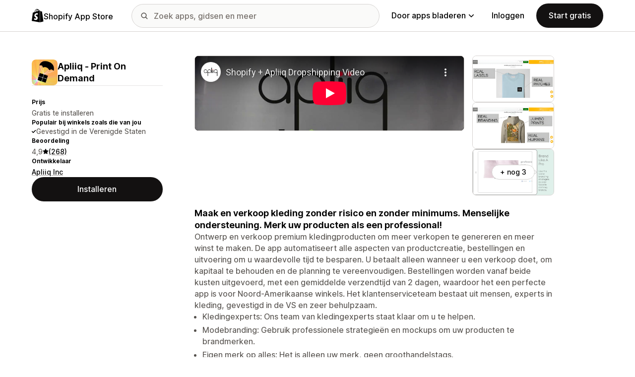

--- FILE ---
content_type: text/html; charset=utf-8
request_url: https://www.youtube-nocookie.com/embed/rUu0YheD01c?enablejsapi=1&modestbranding=1&origin=https%3A%2F%2Fapps.shopify.com&rel=0
body_size: 44893
content:
<!DOCTYPE html><html lang="en" dir="ltr" data-cast-api-enabled="true"><head><meta name="viewport" content="width=device-width, initial-scale=1"><meta name="robots" content="noindex"><script nonce="p8wxUw4jHqpCzbpn-BQ7Zg">if ('undefined' == typeof Symbol || 'undefined' == typeof Symbol.iterator) {delete Array.prototype.entries;}</script><style name="www-roboto" nonce="eAlhVdeV4TIHhTikbgQi9g">@font-face{font-family:'Roboto';font-style:normal;font-weight:400;font-stretch:100%;src:url(//fonts.gstatic.com/s/roboto/v48/KFO7CnqEu92Fr1ME7kSn66aGLdTylUAMa3GUBHMdazTgWw.woff2)format('woff2');unicode-range:U+0460-052F,U+1C80-1C8A,U+20B4,U+2DE0-2DFF,U+A640-A69F,U+FE2E-FE2F;}@font-face{font-family:'Roboto';font-style:normal;font-weight:400;font-stretch:100%;src:url(//fonts.gstatic.com/s/roboto/v48/KFO7CnqEu92Fr1ME7kSn66aGLdTylUAMa3iUBHMdazTgWw.woff2)format('woff2');unicode-range:U+0301,U+0400-045F,U+0490-0491,U+04B0-04B1,U+2116;}@font-face{font-family:'Roboto';font-style:normal;font-weight:400;font-stretch:100%;src:url(//fonts.gstatic.com/s/roboto/v48/KFO7CnqEu92Fr1ME7kSn66aGLdTylUAMa3CUBHMdazTgWw.woff2)format('woff2');unicode-range:U+1F00-1FFF;}@font-face{font-family:'Roboto';font-style:normal;font-weight:400;font-stretch:100%;src:url(//fonts.gstatic.com/s/roboto/v48/KFO7CnqEu92Fr1ME7kSn66aGLdTylUAMa3-UBHMdazTgWw.woff2)format('woff2');unicode-range:U+0370-0377,U+037A-037F,U+0384-038A,U+038C,U+038E-03A1,U+03A3-03FF;}@font-face{font-family:'Roboto';font-style:normal;font-weight:400;font-stretch:100%;src:url(//fonts.gstatic.com/s/roboto/v48/KFO7CnqEu92Fr1ME7kSn66aGLdTylUAMawCUBHMdazTgWw.woff2)format('woff2');unicode-range:U+0302-0303,U+0305,U+0307-0308,U+0310,U+0312,U+0315,U+031A,U+0326-0327,U+032C,U+032F-0330,U+0332-0333,U+0338,U+033A,U+0346,U+034D,U+0391-03A1,U+03A3-03A9,U+03B1-03C9,U+03D1,U+03D5-03D6,U+03F0-03F1,U+03F4-03F5,U+2016-2017,U+2034-2038,U+203C,U+2040,U+2043,U+2047,U+2050,U+2057,U+205F,U+2070-2071,U+2074-208E,U+2090-209C,U+20D0-20DC,U+20E1,U+20E5-20EF,U+2100-2112,U+2114-2115,U+2117-2121,U+2123-214F,U+2190,U+2192,U+2194-21AE,U+21B0-21E5,U+21F1-21F2,U+21F4-2211,U+2213-2214,U+2216-22FF,U+2308-230B,U+2310,U+2319,U+231C-2321,U+2336-237A,U+237C,U+2395,U+239B-23B7,U+23D0,U+23DC-23E1,U+2474-2475,U+25AF,U+25B3,U+25B7,U+25BD,U+25C1,U+25CA,U+25CC,U+25FB,U+266D-266F,U+27C0-27FF,U+2900-2AFF,U+2B0E-2B11,U+2B30-2B4C,U+2BFE,U+3030,U+FF5B,U+FF5D,U+1D400-1D7FF,U+1EE00-1EEFF;}@font-face{font-family:'Roboto';font-style:normal;font-weight:400;font-stretch:100%;src:url(//fonts.gstatic.com/s/roboto/v48/KFO7CnqEu92Fr1ME7kSn66aGLdTylUAMaxKUBHMdazTgWw.woff2)format('woff2');unicode-range:U+0001-000C,U+000E-001F,U+007F-009F,U+20DD-20E0,U+20E2-20E4,U+2150-218F,U+2190,U+2192,U+2194-2199,U+21AF,U+21E6-21F0,U+21F3,U+2218-2219,U+2299,U+22C4-22C6,U+2300-243F,U+2440-244A,U+2460-24FF,U+25A0-27BF,U+2800-28FF,U+2921-2922,U+2981,U+29BF,U+29EB,U+2B00-2BFF,U+4DC0-4DFF,U+FFF9-FFFB,U+10140-1018E,U+10190-1019C,U+101A0,U+101D0-101FD,U+102E0-102FB,U+10E60-10E7E,U+1D2C0-1D2D3,U+1D2E0-1D37F,U+1F000-1F0FF,U+1F100-1F1AD,U+1F1E6-1F1FF,U+1F30D-1F30F,U+1F315,U+1F31C,U+1F31E,U+1F320-1F32C,U+1F336,U+1F378,U+1F37D,U+1F382,U+1F393-1F39F,U+1F3A7-1F3A8,U+1F3AC-1F3AF,U+1F3C2,U+1F3C4-1F3C6,U+1F3CA-1F3CE,U+1F3D4-1F3E0,U+1F3ED,U+1F3F1-1F3F3,U+1F3F5-1F3F7,U+1F408,U+1F415,U+1F41F,U+1F426,U+1F43F,U+1F441-1F442,U+1F444,U+1F446-1F449,U+1F44C-1F44E,U+1F453,U+1F46A,U+1F47D,U+1F4A3,U+1F4B0,U+1F4B3,U+1F4B9,U+1F4BB,U+1F4BF,U+1F4C8-1F4CB,U+1F4D6,U+1F4DA,U+1F4DF,U+1F4E3-1F4E6,U+1F4EA-1F4ED,U+1F4F7,U+1F4F9-1F4FB,U+1F4FD-1F4FE,U+1F503,U+1F507-1F50B,U+1F50D,U+1F512-1F513,U+1F53E-1F54A,U+1F54F-1F5FA,U+1F610,U+1F650-1F67F,U+1F687,U+1F68D,U+1F691,U+1F694,U+1F698,U+1F6AD,U+1F6B2,U+1F6B9-1F6BA,U+1F6BC,U+1F6C6-1F6CF,U+1F6D3-1F6D7,U+1F6E0-1F6EA,U+1F6F0-1F6F3,U+1F6F7-1F6FC,U+1F700-1F7FF,U+1F800-1F80B,U+1F810-1F847,U+1F850-1F859,U+1F860-1F887,U+1F890-1F8AD,U+1F8B0-1F8BB,U+1F8C0-1F8C1,U+1F900-1F90B,U+1F93B,U+1F946,U+1F984,U+1F996,U+1F9E9,U+1FA00-1FA6F,U+1FA70-1FA7C,U+1FA80-1FA89,U+1FA8F-1FAC6,U+1FACE-1FADC,U+1FADF-1FAE9,U+1FAF0-1FAF8,U+1FB00-1FBFF;}@font-face{font-family:'Roboto';font-style:normal;font-weight:400;font-stretch:100%;src:url(//fonts.gstatic.com/s/roboto/v48/KFO7CnqEu92Fr1ME7kSn66aGLdTylUAMa3OUBHMdazTgWw.woff2)format('woff2');unicode-range:U+0102-0103,U+0110-0111,U+0128-0129,U+0168-0169,U+01A0-01A1,U+01AF-01B0,U+0300-0301,U+0303-0304,U+0308-0309,U+0323,U+0329,U+1EA0-1EF9,U+20AB;}@font-face{font-family:'Roboto';font-style:normal;font-weight:400;font-stretch:100%;src:url(//fonts.gstatic.com/s/roboto/v48/KFO7CnqEu92Fr1ME7kSn66aGLdTylUAMa3KUBHMdazTgWw.woff2)format('woff2');unicode-range:U+0100-02BA,U+02BD-02C5,U+02C7-02CC,U+02CE-02D7,U+02DD-02FF,U+0304,U+0308,U+0329,U+1D00-1DBF,U+1E00-1E9F,U+1EF2-1EFF,U+2020,U+20A0-20AB,U+20AD-20C0,U+2113,U+2C60-2C7F,U+A720-A7FF;}@font-face{font-family:'Roboto';font-style:normal;font-weight:400;font-stretch:100%;src:url(//fonts.gstatic.com/s/roboto/v48/KFO7CnqEu92Fr1ME7kSn66aGLdTylUAMa3yUBHMdazQ.woff2)format('woff2');unicode-range:U+0000-00FF,U+0131,U+0152-0153,U+02BB-02BC,U+02C6,U+02DA,U+02DC,U+0304,U+0308,U+0329,U+2000-206F,U+20AC,U+2122,U+2191,U+2193,U+2212,U+2215,U+FEFF,U+FFFD;}@font-face{font-family:'Roboto';font-style:normal;font-weight:500;font-stretch:100%;src:url(//fonts.gstatic.com/s/roboto/v48/KFO7CnqEu92Fr1ME7kSn66aGLdTylUAMa3GUBHMdazTgWw.woff2)format('woff2');unicode-range:U+0460-052F,U+1C80-1C8A,U+20B4,U+2DE0-2DFF,U+A640-A69F,U+FE2E-FE2F;}@font-face{font-family:'Roboto';font-style:normal;font-weight:500;font-stretch:100%;src:url(//fonts.gstatic.com/s/roboto/v48/KFO7CnqEu92Fr1ME7kSn66aGLdTylUAMa3iUBHMdazTgWw.woff2)format('woff2');unicode-range:U+0301,U+0400-045F,U+0490-0491,U+04B0-04B1,U+2116;}@font-face{font-family:'Roboto';font-style:normal;font-weight:500;font-stretch:100%;src:url(//fonts.gstatic.com/s/roboto/v48/KFO7CnqEu92Fr1ME7kSn66aGLdTylUAMa3CUBHMdazTgWw.woff2)format('woff2');unicode-range:U+1F00-1FFF;}@font-face{font-family:'Roboto';font-style:normal;font-weight:500;font-stretch:100%;src:url(//fonts.gstatic.com/s/roboto/v48/KFO7CnqEu92Fr1ME7kSn66aGLdTylUAMa3-UBHMdazTgWw.woff2)format('woff2');unicode-range:U+0370-0377,U+037A-037F,U+0384-038A,U+038C,U+038E-03A1,U+03A3-03FF;}@font-face{font-family:'Roboto';font-style:normal;font-weight:500;font-stretch:100%;src:url(//fonts.gstatic.com/s/roboto/v48/KFO7CnqEu92Fr1ME7kSn66aGLdTylUAMawCUBHMdazTgWw.woff2)format('woff2');unicode-range:U+0302-0303,U+0305,U+0307-0308,U+0310,U+0312,U+0315,U+031A,U+0326-0327,U+032C,U+032F-0330,U+0332-0333,U+0338,U+033A,U+0346,U+034D,U+0391-03A1,U+03A3-03A9,U+03B1-03C9,U+03D1,U+03D5-03D6,U+03F0-03F1,U+03F4-03F5,U+2016-2017,U+2034-2038,U+203C,U+2040,U+2043,U+2047,U+2050,U+2057,U+205F,U+2070-2071,U+2074-208E,U+2090-209C,U+20D0-20DC,U+20E1,U+20E5-20EF,U+2100-2112,U+2114-2115,U+2117-2121,U+2123-214F,U+2190,U+2192,U+2194-21AE,U+21B0-21E5,U+21F1-21F2,U+21F4-2211,U+2213-2214,U+2216-22FF,U+2308-230B,U+2310,U+2319,U+231C-2321,U+2336-237A,U+237C,U+2395,U+239B-23B7,U+23D0,U+23DC-23E1,U+2474-2475,U+25AF,U+25B3,U+25B7,U+25BD,U+25C1,U+25CA,U+25CC,U+25FB,U+266D-266F,U+27C0-27FF,U+2900-2AFF,U+2B0E-2B11,U+2B30-2B4C,U+2BFE,U+3030,U+FF5B,U+FF5D,U+1D400-1D7FF,U+1EE00-1EEFF;}@font-face{font-family:'Roboto';font-style:normal;font-weight:500;font-stretch:100%;src:url(//fonts.gstatic.com/s/roboto/v48/KFO7CnqEu92Fr1ME7kSn66aGLdTylUAMaxKUBHMdazTgWw.woff2)format('woff2');unicode-range:U+0001-000C,U+000E-001F,U+007F-009F,U+20DD-20E0,U+20E2-20E4,U+2150-218F,U+2190,U+2192,U+2194-2199,U+21AF,U+21E6-21F0,U+21F3,U+2218-2219,U+2299,U+22C4-22C6,U+2300-243F,U+2440-244A,U+2460-24FF,U+25A0-27BF,U+2800-28FF,U+2921-2922,U+2981,U+29BF,U+29EB,U+2B00-2BFF,U+4DC0-4DFF,U+FFF9-FFFB,U+10140-1018E,U+10190-1019C,U+101A0,U+101D0-101FD,U+102E0-102FB,U+10E60-10E7E,U+1D2C0-1D2D3,U+1D2E0-1D37F,U+1F000-1F0FF,U+1F100-1F1AD,U+1F1E6-1F1FF,U+1F30D-1F30F,U+1F315,U+1F31C,U+1F31E,U+1F320-1F32C,U+1F336,U+1F378,U+1F37D,U+1F382,U+1F393-1F39F,U+1F3A7-1F3A8,U+1F3AC-1F3AF,U+1F3C2,U+1F3C4-1F3C6,U+1F3CA-1F3CE,U+1F3D4-1F3E0,U+1F3ED,U+1F3F1-1F3F3,U+1F3F5-1F3F7,U+1F408,U+1F415,U+1F41F,U+1F426,U+1F43F,U+1F441-1F442,U+1F444,U+1F446-1F449,U+1F44C-1F44E,U+1F453,U+1F46A,U+1F47D,U+1F4A3,U+1F4B0,U+1F4B3,U+1F4B9,U+1F4BB,U+1F4BF,U+1F4C8-1F4CB,U+1F4D6,U+1F4DA,U+1F4DF,U+1F4E3-1F4E6,U+1F4EA-1F4ED,U+1F4F7,U+1F4F9-1F4FB,U+1F4FD-1F4FE,U+1F503,U+1F507-1F50B,U+1F50D,U+1F512-1F513,U+1F53E-1F54A,U+1F54F-1F5FA,U+1F610,U+1F650-1F67F,U+1F687,U+1F68D,U+1F691,U+1F694,U+1F698,U+1F6AD,U+1F6B2,U+1F6B9-1F6BA,U+1F6BC,U+1F6C6-1F6CF,U+1F6D3-1F6D7,U+1F6E0-1F6EA,U+1F6F0-1F6F3,U+1F6F7-1F6FC,U+1F700-1F7FF,U+1F800-1F80B,U+1F810-1F847,U+1F850-1F859,U+1F860-1F887,U+1F890-1F8AD,U+1F8B0-1F8BB,U+1F8C0-1F8C1,U+1F900-1F90B,U+1F93B,U+1F946,U+1F984,U+1F996,U+1F9E9,U+1FA00-1FA6F,U+1FA70-1FA7C,U+1FA80-1FA89,U+1FA8F-1FAC6,U+1FACE-1FADC,U+1FADF-1FAE9,U+1FAF0-1FAF8,U+1FB00-1FBFF;}@font-face{font-family:'Roboto';font-style:normal;font-weight:500;font-stretch:100%;src:url(//fonts.gstatic.com/s/roboto/v48/KFO7CnqEu92Fr1ME7kSn66aGLdTylUAMa3OUBHMdazTgWw.woff2)format('woff2');unicode-range:U+0102-0103,U+0110-0111,U+0128-0129,U+0168-0169,U+01A0-01A1,U+01AF-01B0,U+0300-0301,U+0303-0304,U+0308-0309,U+0323,U+0329,U+1EA0-1EF9,U+20AB;}@font-face{font-family:'Roboto';font-style:normal;font-weight:500;font-stretch:100%;src:url(//fonts.gstatic.com/s/roboto/v48/KFO7CnqEu92Fr1ME7kSn66aGLdTylUAMa3KUBHMdazTgWw.woff2)format('woff2');unicode-range:U+0100-02BA,U+02BD-02C5,U+02C7-02CC,U+02CE-02D7,U+02DD-02FF,U+0304,U+0308,U+0329,U+1D00-1DBF,U+1E00-1E9F,U+1EF2-1EFF,U+2020,U+20A0-20AB,U+20AD-20C0,U+2113,U+2C60-2C7F,U+A720-A7FF;}@font-face{font-family:'Roboto';font-style:normal;font-weight:500;font-stretch:100%;src:url(//fonts.gstatic.com/s/roboto/v48/KFO7CnqEu92Fr1ME7kSn66aGLdTylUAMa3yUBHMdazQ.woff2)format('woff2');unicode-range:U+0000-00FF,U+0131,U+0152-0153,U+02BB-02BC,U+02C6,U+02DA,U+02DC,U+0304,U+0308,U+0329,U+2000-206F,U+20AC,U+2122,U+2191,U+2193,U+2212,U+2215,U+FEFF,U+FFFD;}</style><script name="www-roboto" nonce="p8wxUw4jHqpCzbpn-BQ7Zg">if (document.fonts && document.fonts.load) {document.fonts.load("400 10pt Roboto", "E"); document.fonts.load("500 10pt Roboto", "E");}</script><link rel="stylesheet" href="/s/player/652bbb94/www-player.css" name="www-player" nonce="eAlhVdeV4TIHhTikbgQi9g"><style nonce="eAlhVdeV4TIHhTikbgQi9g">html {overflow: hidden;}body {font: 12px Roboto, Arial, sans-serif; background-color: #000; color: #fff; height: 100%; width: 100%; overflow: hidden; position: absolute; margin: 0; padding: 0;}#player {width: 100%; height: 100%;}h1 {text-align: center; color: #fff;}h3 {margin-top: 6px; margin-bottom: 3px;}.player-unavailable {position: absolute; top: 0; left: 0; right: 0; bottom: 0; padding: 25px; font-size: 13px; background: url(/img/meh7.png) 50% 65% no-repeat;}.player-unavailable .message {text-align: left; margin: 0 -5px 15px; padding: 0 5px 14px; border-bottom: 1px solid #888; font-size: 19px; font-weight: normal;}.player-unavailable a {color: #167ac6; text-decoration: none;}</style><script nonce="p8wxUw4jHqpCzbpn-BQ7Zg">var ytcsi={gt:function(n){n=(n||"")+"data_";return ytcsi[n]||(ytcsi[n]={tick:{},info:{},gel:{preLoggedGelInfos:[]}})},now:window.performance&&window.performance.timing&&window.performance.now&&window.performance.timing.navigationStart?function(){return window.performance.timing.navigationStart+window.performance.now()}:function(){return(new Date).getTime()},tick:function(l,t,n){var ticks=ytcsi.gt(n).tick;var v=t||ytcsi.now();if(ticks[l]){ticks["_"+l]=ticks["_"+l]||[ticks[l]];ticks["_"+l].push(v)}ticks[l]=
v},info:function(k,v,n){ytcsi.gt(n).info[k]=v},infoGel:function(p,n){ytcsi.gt(n).gel.preLoggedGelInfos.push(p)},setStart:function(t,n){ytcsi.tick("_start",t,n)}};
(function(w,d){function isGecko(){if(!w.navigator)return false;try{if(w.navigator.userAgentData&&w.navigator.userAgentData.brands&&w.navigator.userAgentData.brands.length){var brands=w.navigator.userAgentData.brands;var i=0;for(;i<brands.length;i++)if(brands[i]&&brands[i].brand==="Firefox")return true;return false}}catch(e){setTimeout(function(){throw e;})}if(!w.navigator.userAgent)return false;var ua=w.navigator.userAgent;return ua.indexOf("Gecko")>0&&ua.toLowerCase().indexOf("webkit")<0&&ua.indexOf("Edge")<
0&&ua.indexOf("Trident")<0&&ua.indexOf("MSIE")<0}ytcsi.setStart(w.performance?w.performance.timing.responseStart:null);var isPrerender=(d.visibilityState||d.webkitVisibilityState)=="prerender";var vName=!d.visibilityState&&d.webkitVisibilityState?"webkitvisibilitychange":"visibilitychange";if(isPrerender){var startTick=function(){ytcsi.setStart();d.removeEventListener(vName,startTick)};d.addEventListener(vName,startTick,false)}if(d.addEventListener)d.addEventListener(vName,function(){ytcsi.tick("vc")},
false);if(isGecko()){var isHidden=(d.visibilityState||d.webkitVisibilityState)=="hidden";if(isHidden)ytcsi.tick("vc")}var slt=function(el,t){setTimeout(function(){var n=ytcsi.now();el.loadTime=n;if(el.slt)el.slt()},t)};w.__ytRIL=function(el){if(!el.getAttribute("data-thumb"))if(w.requestAnimationFrame)w.requestAnimationFrame(function(){slt(el,0)});else slt(el,16)}})(window,document);
</script><script nonce="p8wxUw4jHqpCzbpn-BQ7Zg">var ytcfg={d:function(){return window.yt&&yt.config_||ytcfg.data_||(ytcfg.data_={})},get:function(k,o){return k in ytcfg.d()?ytcfg.d()[k]:o},set:function(){var a=arguments;if(a.length>1)ytcfg.d()[a[0]]=a[1];else{var k;for(k in a[0])ytcfg.d()[k]=a[0][k]}}};
ytcfg.set({"CLIENT_CANARY_STATE":"none","DEVICE":"cbr\u003dChrome\u0026cbrand\u003dapple\u0026cbrver\u003d131.0.0.0\u0026ceng\u003dWebKit\u0026cengver\u003d537.36\u0026cos\u003dMacintosh\u0026cosver\u003d10_15_7\u0026cplatform\u003dDESKTOP","EVENT_ID":"biyAacmkEYGulu8Pi5G2mQU","EXPERIMENT_FLAGS":{"ab_det_apb_b":true,"ab_det_apm":true,"ab_det_el_h":true,"ab_det_em_inj":true,"ab_l_sig_st":true,"ab_l_sig_st_e":true,"action_companion_center_align_description":true,"allow_skip_networkless":true,"always_send_and_write":true,"att_web_record_metrics":true,"attmusi":true,"c3_enable_button_impression_logging":true,"c3_watch_page_component":true,"cancel_pending_navs":true,"clean_up_manual_attribution_header":true,"config_age_report_killswitch":true,"cow_optimize_idom_compat":true,"csi_on_gel":true,"delhi_mweb_colorful_sd":true,"delhi_mweb_colorful_sd_v2":true,"deprecate_pair_servlet_enabled":true,"desktop_sparkles_light_cta_button":true,"disable_child_node_auto_formatted_strings":true,"disable_log_to_visitor_layer":true,"disable_pacf_logging_for_memory_limited_tv":true,"embeds_enable_eid_enforcement_for_youtube":true,"embeds_enable_info_panel_dismissal":true,"embeds_enable_pfp_always_unbranded":true,"embeds_muted_autoplay_sound_fix":true,"embeds_serve_es6_client":true,"embeds_web_nwl_disable_nocookie":true,"embeds_web_updated_shorts_definition_fix":true,"enable_active_view_display_ad_renderer_web_home":true,"enable_ad_disclosure_banner_a11y_fix":true,"enable_android_web_view_top_insets_bugfix":true,"enable_client_sli_logging":true,"enable_client_streamz_web":true,"enable_client_ve_spec":true,"enable_cloud_save_error_popup_after_retry":true,"enable_dai_sdf_h5_preroll":true,"enable_datasync_id_header_in_web_vss_pings":true,"enable_default_mono_cta_migration_web_client":true,"enable_docked_chat_messages":true,"enable_drop_shadow_experiment":true,"enable_embeds_new_caption_language_picker":true,"enable_entity_store_from_dependency_injection":true,"enable_inline_muted_playback_on_web_search":true,"enable_inline_muted_playback_on_web_search_for_vdc":true,"enable_inline_muted_playback_on_web_search_for_vdcb":true,"enable_is_extended_monitoring":true,"enable_is_mini_app_page_active_bugfix":true,"enable_logging_first_user_action_after_game_ready":true,"enable_ltc_param_fetch_from_innertube":true,"enable_masthead_mweb_padding_fix":true,"enable_menu_renderer_button_in_mweb_hclr":true,"enable_mini_app_command_handler_mweb_fix":true,"enable_mini_guide_downloads_item":true,"enable_mixed_direction_formatted_strings":true,"enable_mweb_new_caption_language_picker":true,"enable_names_handles_account_switcher":true,"enable_network_request_logging_on_game_events":true,"enable_new_paid_product_placement":true,"enable_open_in_new_tab_icon_for_short_dr_for_desktop_search":true,"enable_open_yt_content":true,"enable_origin_query_parameter_bugfix":true,"enable_pause_ads_on_ytv_html5":true,"enable_payments_purchase_manager":true,"enable_pdp_icon_prefetch":true,"enable_pl_r_si_fa":true,"enable_place_pivot_url":true,"enable_pv_screen_modern_text":true,"enable_removing_navbar_title_on_hashtag_page_mweb":true,"enable_rta_manager":true,"enable_sdf_companion_h5":true,"enable_sdf_dai_h5_midroll":true,"enable_sdf_h5_endemic_mid_post_roll":true,"enable_sdf_on_h5_unplugged_vod_midroll":true,"enable_sdf_shorts_player_bytes_h5":true,"enable_sending_unwrapped_game_audio_as_serialized_metadata":true,"enable_sfv_effect_pivot_url":true,"enable_shorts_new_carousel":true,"enable_skip_ad_guidance_prompt":true,"enable_skippable_ads_for_unplugged_ad_pod":true,"enable_smearing_expansion_dai":true,"enable_time_out_messages":true,"enable_timeline_view_modern_transcript_fe":true,"enable_video_display_compact_button_group_for_desktop_search":true,"enable_web_delhi_icons":true,"enable_web_home_top_landscape_image_layout_level_click":true,"enable_web_tiered_gel":true,"enable_window_constrained_buy_flow_dialog":true,"enable_wiz_queue_effect_and_on_init_initial_runs":true,"enable_ypc_spinners":true,"enable_yt_ata_iframe_authuser":true,"export_networkless_options":true,"export_player_version_to_ytconfig":true,"fill_single_video_with_notify_to_lasr":true,"fix_ad_miniplayer_controls_rendering":true,"fix_ads_tracking_for_swf_config_deprecation_mweb":true,"h5_companion_enable_adcpn_macro_substitution_for_click_pings":true,"h5_inplayer_enable_adcpn_macro_substitution_for_click_pings":true,"h5_reset_cache_and_filter_before_update_masthead":true,"hide_channel_creation_title_for_mweb":true,"high_ccv_client_side_caching_h5":true,"html5_log_trigger_events_with_debug_data":true,"html5_ssdai_enable_media_end_cue_range":true,"idb_immediate_commit":true,"il_attach_cache_limit":true,"il_use_view_model_logging_context":true,"is_browser_support_for_webcam_streaming":true,"json_condensed_response":true,"kev_adb_pg":true,"kevlar_gel_error_routing":true,"kevlar_watch_cinematics":true,"live_chat_enable_controller_extraction":true,"live_chat_enable_rta_manager":true,"log_click_with_layer_from_element_in_command_handler":true,"mdx_enable_privacy_disclosure_ui":true,"mdx_load_cast_api_bootstrap_script":true,"medium_progress_bar_modification":true,"migrate_remaining_web_ad_badges_to_innertube":true,"mobile_account_menu_refresh":true,"mweb_account_linking_noapp":true,"mweb_allow_modern_search_suggest_behavior":true,"mweb_animated_actions":true,"mweb_app_upsell_button_direct_to_app":true,"mweb_c3_enable_adaptive_signals":true,"mweb_c3_library_page_enable_recent_shelf":true,"mweb_c3_remove_web_navigation_endpoint_data":true,"mweb_c3_use_canonical_from_player_response":true,"mweb_cinematic_watch":true,"mweb_command_handler":true,"mweb_delay_watch_initial_data":true,"mweb_disable_searchbar_scroll":true,"mweb_enable_browse_chunks":true,"mweb_enable_fine_scrubbing_for_recs":true,"mweb_enable_imp_portal":true,"mweb_enable_keto_batch_player_fullscreen":true,"mweb_enable_keto_batch_player_progress_bar":true,"mweb_enable_keto_batch_player_tooltips":true,"mweb_enable_lockup_view_model_for_ucp":true,"mweb_enable_mix_panel_title_metadata":true,"mweb_enable_more_drawer":true,"mweb_enable_optional_fullscreen_landscape_locking":true,"mweb_enable_overlay_touch_manager":true,"mweb_enable_premium_carve_out_fix":true,"mweb_enable_refresh_detection":true,"mweb_enable_search_imp":true,"mweb_enable_shorts_video_preload":true,"mweb_enable_skippables_on_jio_phone":true,"mweb_enable_two_line_title_on_shorts":true,"mweb_enable_varispeed_controller":true,"mweb_enable_watch_feed_infinite_scroll":true,"mweb_enable_wrapped_unplugged_pause_membership_dialog_renderer":true,"mweb_fix_monitor_visibility_after_render":true,"mweb_force_ios_fallback_to_native_control":true,"mweb_fp_auto_fullscreen":true,"mweb_fullscreen_controls":true,"mweb_fullscreen_controls_action_buttons":true,"mweb_fullscreen_watch_system":true,"mweb_home_reactive_shorts":true,"mweb_innertube_search_command":true,"mweb_kaios_enable_autoplay_switch_view_model":true,"mweb_lang_in_html":true,"mweb_like_button_synced_with_entities":true,"mweb_logo_use_home_page_ve":true,"mweb_native_control_in_faux_fullscreen_shared":true,"mweb_player_control_on_hover":true,"mweb_player_delhi_dtts":true,"mweb_player_settings_use_bottom_sheet":true,"mweb_player_show_previous_next_buttons_in_playlist":true,"mweb_player_skip_no_op_state_changes":true,"mweb_player_user_select_none":true,"mweb_playlist_engagement_panel":true,"mweb_progress_bar_seek_on_mouse_click":true,"mweb_pull_2_full":true,"mweb_pull_2_full_enable_touch_handlers":true,"mweb_schedule_warm_watch_response":true,"mweb_searchbox_legacy_navigation":true,"mweb_see_fewer_shorts":true,"mweb_shorts_comments_panel_id_change":true,"mweb_shorts_early_continuation":true,"mweb_show_ios_smart_banner":true,"mweb_show_sign_in_button_from_header":true,"mweb_use_server_url_on_startup":true,"mweb_watch_captions_enable_auto_translate":true,"mweb_watch_captions_set_default_size":true,"mweb_watch_stop_scheduler_on_player_response":true,"mweb_watchfeed_big_thumbnails":true,"mweb_yt_searchbox":true,"networkless_logging":true,"no_client_ve_attach_unless_shown":true,"pageid_as_header_web":true,"playback_settings_use_switch_menu":true,"player_controls_autonav_fix":true,"player_controls_skip_double_signal_update":true,"polymer_bad_build_labels":true,"polymer_verifiy_app_state":true,"qoe_send_and_write":true,"remove_chevron_from_ad_disclosure_banner_h5":true,"remove_masthead_channel_banner_on_refresh":true,"remove_slot_id_exited_trigger_for_dai_in_player_slot_expire":true,"replace_client_url_parsing_with_server_signal":true,"service_worker_enabled":true,"service_worker_push_enabled":true,"service_worker_push_home_page_prompt":true,"service_worker_push_watch_page_prompt":true,"shell_load_gcf":true,"shorten_initial_gel_batch_timeout":true,"should_use_yt_voice_endpoint_in_kaios":true,"smarter_ve_dedupping":true,"speedmaster_no_seek":true,"stop_handling_click_for_non_rendering_overlay_layout":true,"suppress_error_204_logging":true,"synced_panel_scrolling_controller":true,"use_event_time_ms_header":true,"use_fifo_for_networkless":true,"use_request_time_ms_header":true,"use_session_based_sampling":true,"use_thumbnail_overlay_time_status_renderer_for_live_badge":true,"vss_final_ping_send_and_write":true,"vss_playback_use_send_and_write":true,"web_adaptive_repeat_ase":true,"web_always_load_chat_support":true,"web_api_url":true,"web_attributed_string_deep_equal_bugfix":true,"web_autonav_allow_off_by_default":true,"web_button_vm_refactor_disabled":true,"web_c3_log_app_init_finish":true,"web_component_wrapper_track_owner":true,"web_csi_action_sampling_enabled":true,"web_dedupe_ve_grafting":true,"web_disable_backdrop_filter":true,"web_enable_ab_rsp_cl":true,"web_enable_course_icon_update":true,"web_enable_error_204":true,"web_gcf_hashes_innertube":true,"web_gel_timeout_cap":true,"web_parent_target_for_sheets":true,"web_persist_server_autonav_state_on_client":true,"web_playback_associated_log_ctt":true,"web_playback_associated_ve":true,"web_prefetch_preload_video":true,"web_progress_bar_draggable":true,"web_shorts_just_watched_on_channel_and_pivot_study":true,"web_shorts_just_watched_overlay":true,"web_shorts_wn_shelf_header_tuning":true,"web_update_panel_visibility_logging_fix":true,"web_watch_controls_state_signals":true,"web_wiz_attributed_string":true,"webfe_mweb_watch_microdata":true,"webfe_watch_shorts_canonical_url_fix":true,"webpo_exit_on_net_err":true,"wiz_diff_overwritable":true,"wiz_stamper_new_context_api":true,"woffle_used_state_report":true,"wpo_gel_strz":true,"H5_async_logging_delay_ms":30000.0,"attention_logging_scroll_throttle":500.0,"autoplay_pause_by_lact_sampling_fraction":0.0,"cinematic_watch_effect_opacity":0.4,"log_window_onerror_fraction":0.1,"speedmaster_playback_rate":2.0,"tv_pacf_logging_sample_rate":0.01,"web_attention_logging_scroll_throttle":500.0,"web_load_prediction_threshold":0.1,"web_navigation_prediction_threshold":0.1,"web_pbj_log_warning_rate":0.0,"web_system_health_fraction":0.01,"ytidb_transaction_ended_event_rate_limit":0.02,"active_time_update_interval_ms":10000,"att_init_delay":500,"autoplay_pause_by_lact_sec":0,"botguard_async_snapshot_timeout_ms":3000,"check_navigator_accuracy_timeout_ms":0,"cinematic_watch_css_filter_blur_strength":40,"cinematic_watch_fade_out_duration":500,"close_webview_delay_ms":100,"cloud_save_game_data_rate_limit_ms":3000,"compression_disable_point":10,"custom_active_view_tos_timeout_ms":3600000,"embeds_widget_poll_interval_ms":0,"gel_min_batch_size":3,"gel_queue_timeout_max_ms":60000,"get_async_timeout_ms":60000,"hide_cta_for_home_web_video_ads_animate_in_time":2,"html5_byterate_soft_cap":0,"initial_gel_batch_timeout":2000,"max_body_size_to_compress":500000,"max_prefetch_window_sec_for_livestream_optimization":10,"min_prefetch_offset_sec_for_livestream_optimization":20,"mini_app_container_iframe_src_update_delay_ms":0,"multiple_preview_news_duration_time":11000,"mweb_c3_toast_duration_ms":5000,"mweb_deep_link_fallback_timeout_ms":10000,"mweb_delay_response_received_actions":100,"mweb_fp_dpad_rate_limit_ms":0,"mweb_fp_dpad_watch_title_clamp_lines":0,"mweb_history_manager_cache_size":100,"mweb_ios_fullscreen_playback_transition_delay_ms":500,"mweb_ios_fullscreen_system_pause_epilson_ms":0,"mweb_override_response_store_expiration_ms":0,"mweb_shorts_early_continuation_trigger_threshold":4,"mweb_w2w_max_age_seconds":0,"mweb_watch_captions_default_size":2,"neon_dark_launch_gradient_count":0,"network_polling_interval":30000,"play_click_interval_ms":30000,"play_ping_interval_ms":10000,"prefetch_comments_ms_after_video":0,"send_config_hash_timer":0,"service_worker_push_logged_out_prompt_watches":-1,"service_worker_push_prompt_cap":-1,"service_worker_push_prompt_delay_microseconds":3888000000000,"slow_compressions_before_abandon_count":4,"speedmaster_cancellation_movement_dp":10,"speedmaster_touch_activation_ms":500,"web_attention_logging_throttle":500,"web_foreground_heartbeat_interval_ms":28000,"web_gel_debounce_ms":10000,"web_logging_max_batch":100,"web_max_tracing_events":50,"web_tracing_session_replay":0,"wil_icon_max_concurrent_fetches":9999,"ytidb_remake_db_retries":3,"ytidb_reopen_db_retries":3,"WebClientReleaseProcessCritical__youtube_embeds_client_version_override":"","WebClientReleaseProcessCritical__youtube_embeds_web_client_version_override":"","WebClientReleaseProcessCritical__youtube_mweb_client_version_override":"","debug_forced_internalcountrycode":"","embeds_web_synth_ch_headers_banned_urls_regex":"","enable_web_media_service":"DISABLED","il_payload_scraping":"","live_chat_unicode_emoji_json_url":"https://www.gstatic.com/youtube/img/emojis/emojis-svg-9.json","mweb_deep_link_feature_tag_suffix":"11268432","mweb_enable_shorts_innertube_player_prefetch_trigger":"NONE","mweb_fp_dpad":"home,search,browse,channel,create_channel,experiments,settings,trending,oops,404,paid_memberships,sponsorship,premium,shorts","mweb_fp_dpad_linear_navigation":"","mweb_fp_dpad_linear_navigation_visitor":"","mweb_fp_dpad_visitor":"","mweb_preload_video_by_player_vars":"","place_pivot_triggering_container_alternate":"","place_pivot_triggering_counterfactual_container_alternate":"","service_worker_push_force_notification_prompt_tag":"1","service_worker_scope":"/","suggest_exp_str":"","web_client_version_override":"","kevlar_command_handler_command_banlist":[],"mini_app_ids_without_game_ready":["UgkxHHtsak1SC8mRGHMZewc4HzeAY3yhPPmJ","Ugkx7OgzFqE6z_5Mtf4YsotGfQNII1DF_RBm"],"web_op_signal_type_banlist":[],"web_tracing_enabled_spans":["event","command"]},"GAPI_HINT_PARAMS":"m;/_/scs/abc-static/_/js/k\u003dgapi.gapi.en.FZb77tO2YW4.O/d\u003d1/rs\u003dAHpOoo8lqavmo6ayfVxZovyDiP6g3TOVSQ/m\u003d__features__","GAPI_HOST":"https://apis.google.com","GAPI_LOCALE":"en_US","GL":"US","HL":"en","HTML_DIR":"ltr","HTML_LANG":"en","INNERTUBE_API_KEY":"AIzaSyAO_FJ2SlqU8Q4STEHLGCilw_Y9_11qcW8","INNERTUBE_API_VERSION":"v1","INNERTUBE_CLIENT_NAME":"WEB_EMBEDDED_PLAYER","INNERTUBE_CLIENT_VERSION":"1.20260130.01.00","INNERTUBE_CONTEXT":{"client":{"hl":"en","gl":"US","remoteHost":"18.116.162.216","deviceMake":"Apple","deviceModel":"","visitorData":"[base64]%3D%3D","userAgent":"Mozilla/5.0 (Macintosh; Intel Mac OS X 10_15_7) AppleWebKit/537.36 (KHTML, like Gecko) Chrome/131.0.0.0 Safari/537.36; ClaudeBot/1.0; +claudebot@anthropic.com),gzip(gfe)","clientName":"WEB_EMBEDDED_PLAYER","clientVersion":"1.20260130.01.00","osName":"Macintosh","osVersion":"10_15_7","originalUrl":"https://www.youtube-nocookie.com/embed/rUu0YheD01c?enablejsapi\u003d1\u0026modestbranding\u003d1\u0026origin\u003dhttps%3A%2F%2Fapps.shopify.com\u0026rel\u003d0","platform":"DESKTOP","clientFormFactor":"UNKNOWN_FORM_FACTOR","configInfo":{"appInstallData":"[base64]%3D%3D"},"browserName":"Chrome","browserVersion":"131.0.0.0","acceptHeader":"text/html,application/xhtml+xml,application/xml;q\u003d0.9,image/webp,image/apng,*/*;q\u003d0.8,application/signed-exchange;v\u003db3;q\u003d0.9","deviceExperimentId":"ChxOell3TWpFeU5UQXlNelkwT1RVNU1qYzVOUT09EO7YgMwGGO7YgMwG","rolloutToken":"CLqe6fmv-7G2OxDlnNevgLqSAxjlnNevgLqSAw%3D%3D"},"user":{"lockedSafetyMode":false},"request":{"useSsl":true},"clickTracking":{"clickTrackingParams":"IhMIyZPXr4C6kgMVAZflBx2LiC1T"},"thirdParty":{"embeddedPlayerContext":{"embeddedPlayerEncryptedContext":"AD5ZzFSR8ZCf1lqzyjlB7i-5H9ZF3dRPmxkUUuwI_KSBzXdDfBTQOVE8KbRsfEvbX-5Z1Bi7tv54XHmn6YvWXT_YulvfMsJYdEsp-nH7RB4TePK8wvgkVJYFigXI8ovmqgP0I5MsRq2iQNzJ55op5hk3mIa1YHo","ancestorOriginsSupported":false}}},"INNERTUBE_CONTEXT_CLIENT_NAME":56,"INNERTUBE_CONTEXT_CLIENT_VERSION":"1.20260130.01.00","INNERTUBE_CONTEXT_GL":"US","INNERTUBE_CONTEXT_HL":"en","LATEST_ECATCHER_SERVICE_TRACKING_PARAMS":{"client.name":"WEB_EMBEDDED_PLAYER","client.jsfeat":"2021"},"LOGGED_IN":false,"PAGE_BUILD_LABEL":"youtube.embeds.web_20260130_01_RC00","PAGE_CL":863108022,"SERVER_NAME":"WebFE","VISITOR_DATA":"[base64]%3D%3D","WEB_PLAYER_CONTEXT_CONFIGS":{"WEB_PLAYER_CONTEXT_CONFIG_ID_EMBEDDED_PLAYER":{"rootElementId":"movie_player","jsUrl":"/s/player/652bbb94/player_ias.vflset/en_US/base.js","cssUrl":"/s/player/652bbb94/www-player.css","contextId":"WEB_PLAYER_CONTEXT_CONFIG_ID_EMBEDDED_PLAYER","eventLabel":"embedded","contentRegion":"US","hl":"en_US","hostLanguage":"en","innertubeApiKey":"AIzaSyAO_FJ2SlqU8Q4STEHLGCilw_Y9_11qcW8","innertubeApiVersion":"v1","innertubeContextClientVersion":"1.20260130.01.00","disableRelatedVideos":true,"device":{"brand":"apple","model":"","browser":"Chrome","browserVersion":"131.0.0.0","os":"Macintosh","osVersion":"10_15_7","platform":"DESKTOP","interfaceName":"WEB_EMBEDDED_PLAYER","interfaceVersion":"1.20260130.01.00"},"serializedExperimentIds":"24004644,24499533,51010235,51063643,51098299,51204329,51222973,51340662,51349914,51353393,51366423,51389629,51404808,51425033,51490331,51500051,51502939,51505436,51530495,51534669,51560386,51564351,51565116,51566373,51566863,51578633,51583567,51583821,51585555,51586118,51605258,51605395,51609829,51611457,51615067,51620867,51621065,51622845,51631301,51637029,51638932,51648336,51672162,51681662,51683502,51684301,51684307,51693510,51693995,51696107,51696619,51700777,51705183,51713237,51717189,51717747,51719112,51719411,51719628,51729217,51730998,51732102,51735449,51737133,51737355,51740811,51742377,51742828,51742876,51744563,51744582,51748168,51749572,51751854,51751895,51752092,51752633,51763569","serializedExperimentFlags":"H5_async_logging_delay_ms\u003d30000.0\u0026PlayerWeb__h5_enable_advisory_rating_restrictions\u003dtrue\u0026a11y_h5_associate_survey_question\u003dtrue\u0026ab_det_apb_b\u003dtrue\u0026ab_det_apm\u003dtrue\u0026ab_det_el_h\u003dtrue\u0026ab_det_em_inj\u003dtrue\u0026ab_l_sig_st\u003dtrue\u0026ab_l_sig_st_e\u003dtrue\u0026action_companion_center_align_description\u003dtrue\u0026ad_pod_disable_companion_persist_ads_quality\u003dtrue\u0026add_stmp_logs_for_voice_boost\u003dtrue\u0026allow_autohide_on_paused_videos\u003dtrue\u0026allow_drm_override\u003dtrue\u0026allow_live_autoplay\u003dtrue\u0026allow_poltergust_autoplay\u003dtrue\u0026allow_skip_networkless\u003dtrue\u0026allow_vp9_1080p_mq_enc\u003dtrue\u0026always_cache_redirect_endpoint\u003dtrue\u0026always_send_and_write\u003dtrue\u0026annotation_module_vast_cards_load_logging_fraction\u003d0.0\u0026assign_drm_family_by_format\u003dtrue\u0026att_web_record_metrics\u003dtrue\u0026attention_logging_scroll_throttle\u003d500.0\u0026attmusi\u003dtrue\u0026autoplay_time\u003d10000\u0026autoplay_time_for_fullscreen\u003d-1\u0026autoplay_time_for_music_content\u003d-1\u0026bg_vm_reinit_threshold\u003d7200000\u0026block_tvhtml5_simply_embedded\u003dtrue\u0026blocked_packages_for_sps\u003d[]\u0026botguard_async_snapshot_timeout_ms\u003d3000\u0026captions_url_add_ei\u003dtrue\u0026check_navigator_accuracy_timeout_ms\u003d0\u0026clean_up_manual_attribution_header\u003dtrue\u0026compression_disable_point\u003d10\u0026cow_optimize_idom_compat\u003dtrue\u0026csi_on_gel\u003dtrue\u0026custom_active_view_tos_timeout_ms\u003d3600000\u0026dash_manifest_version\u003d5\u0026debug_bandaid_hostname\u003d\u0026debug_bandaid_port\u003d0\u0026debug_sherlog_username\u003d\u0026delhi_fast_follow_autonav_toggle\u003dtrue\u0026delhi_modern_player_default_thumbnail_percentage\u003d0.0\u0026delhi_modern_player_faster_autohide_delay_ms\u003d2000\u0026delhi_modern_player_pause_thumbnail_percentage\u003d0.6\u0026delhi_modern_web_player_blending_mode\u003d\u0026delhi_modern_web_player_disable_frosted_glass\u003dtrue\u0026delhi_modern_web_player_horizontal_volume_controls\u003dtrue\u0026delhi_modern_web_player_lhs_volume_controls\u003dtrue\u0026delhi_modern_web_player_responsive_compact_controls_threshold\u003d0\u0026deprecate_22\u003dtrue\u0026deprecate_delay_ping\u003dtrue\u0026deprecate_pair_servlet_enabled\u003dtrue\u0026desktop_sparkles_light_cta_button\u003dtrue\u0026disable_av1_setting\u003dtrue\u0026disable_branding_context\u003dtrue\u0026disable_channel_id_check_for_suspended_channels\u003dtrue\u0026disable_child_node_auto_formatted_strings\u003dtrue\u0026disable_lifa_for_supex_users\u003dtrue\u0026disable_log_to_visitor_layer\u003dtrue\u0026disable_mdx_connection_in_mdx_module_for_music_web\u003dtrue\u0026disable_pacf_logging_for_memory_limited_tv\u003dtrue\u0026disable_reduced_fullscreen_autoplay_countdown_for_minors\u003dtrue\u0026disable_reel_item_watch_format_filtering\u003dtrue\u0026disable_threegpp_progressive_formats\u003dtrue\u0026disable_touch_events_on_skip_button\u003dtrue\u0026edge_encryption_fill_primary_key_version\u003dtrue\u0026embeds_enable_info_panel_dismissal\u003dtrue\u0026embeds_enable_move_set_center_crop_to_public\u003dtrue\u0026embeds_enable_per_video_embed_config\u003dtrue\u0026embeds_enable_pfp_always_unbranded\u003dtrue\u0026embeds_web_lite_mode\u003d1\u0026embeds_web_nwl_disable_nocookie\u003dtrue\u0026embeds_web_synth_ch_headers_banned_urls_regex\u003d\u0026enable_active_view_display_ad_renderer_web_home\u003dtrue\u0026enable_active_view_lr_shorts_video\u003dtrue\u0026enable_active_view_web_shorts_video\u003dtrue\u0026enable_ad_cpn_macro_substitution_for_click_pings\u003dtrue\u0026enable_ad_disclosure_banner_a11y_fix\u003dtrue\u0026enable_antiscraping_web_player_expired\u003dtrue\u0026enable_app_promo_endcap_eml_on_tablet\u003dtrue\u0026enable_batched_cross_device_pings_in_gel_fanout\u003dtrue\u0026enable_cast_for_web_unplugged\u003dtrue\u0026enable_cast_on_music_web\u003dtrue\u0026enable_cipher_for_manifest_urls\u003dtrue\u0026enable_cleanup_masthead_autoplay_hack_fix\u003dtrue\u0026enable_client_page_id_header_for_first_party_pings\u003dtrue\u0026enable_client_sli_logging\u003dtrue\u0026enable_client_ve_spec\u003dtrue\u0026enable_cta_banner_on_unplugged_lr\u003dtrue\u0026enable_custom_playhead_parsing\u003dtrue\u0026enable_dai_sdf_h5_preroll\u003dtrue\u0026enable_datasync_id_header_in_web_vss_pings\u003dtrue\u0026enable_default_mono_cta_migration_web_client\u003dtrue\u0026enable_dsa_ad_badge_for_action_endcap_on_android\u003dtrue\u0026enable_dsa_ad_badge_for_action_endcap_on_ios\u003dtrue\u0026enable_entity_store_from_dependency_injection\u003dtrue\u0026enable_error_corrections_infocard_web_client\u003dtrue\u0026enable_error_corrections_infocards_icon_web\u003dtrue\u0026enable_inline_muted_playback_on_web_search\u003dtrue\u0026enable_inline_muted_playback_on_web_search_for_vdc\u003dtrue\u0026enable_inline_muted_playback_on_web_search_for_vdcb\u003dtrue\u0026enable_is_extended_monitoring\u003dtrue\u0026enable_kabuki_comments_on_shorts\u003ddisabled\u0026enable_ltc_param_fetch_from_innertube\u003dtrue\u0026enable_mixed_direction_formatted_strings\u003dtrue\u0026enable_modern_skip_button_on_web\u003dtrue\u0026enable_new_paid_product_placement\u003dtrue\u0026enable_open_in_new_tab_icon_for_short_dr_for_desktop_search\u003dtrue\u0026enable_out_of_stock_text_all_surfaces\u003dtrue\u0026enable_paid_content_overlay_bugfix\u003dtrue\u0026enable_pause_ads_on_ytv_html5\u003dtrue\u0026enable_pl_r_si_fa\u003dtrue\u0026enable_policy_based_hqa_filter_in_watch_server\u003dtrue\u0026enable_progres_commands_lr_feeds\u003dtrue\u0026enable_progress_commands_lr_shorts\u003dtrue\u0026enable_publishing_region_param_in_sus\u003dtrue\u0026enable_pv_screen_modern_text\u003dtrue\u0026enable_rpr_token_on_ltl_lookup\u003dtrue\u0026enable_sdf_companion_h5\u003dtrue\u0026enable_sdf_dai_h5_midroll\u003dtrue\u0026enable_sdf_h5_endemic_mid_post_roll\u003dtrue\u0026enable_sdf_on_h5_unplugged_vod_midroll\u003dtrue\u0026enable_sdf_shorts_player_bytes_h5\u003dtrue\u0026enable_server_driven_abr\u003dtrue\u0026enable_server_driven_abr_for_backgroundable\u003dtrue\u0026enable_server_driven_abr_url_generation\u003dtrue\u0026enable_server_driven_readahead\u003dtrue\u0026enable_skip_ad_guidance_prompt\u003dtrue\u0026enable_skip_to_next_messaging\u003dtrue\u0026enable_skippable_ads_for_unplugged_ad_pod\u003dtrue\u0026enable_smart_skip_player_controls_shown_on_web\u003dtrue\u0026enable_smart_skip_player_controls_shown_on_web_increased_triggering_sensitivity\u003dtrue\u0026enable_smart_skip_speedmaster_on_web\u003dtrue\u0026enable_smearing_expansion_dai\u003dtrue\u0026enable_split_screen_ad_baseline_experience_endemic_live_h5\u003dtrue\u0026enable_to_call_playready_backend_directly\u003dtrue\u0026enable_unified_action_endcap_on_web\u003dtrue\u0026enable_video_display_compact_button_group_for_desktop_search\u003dtrue\u0026enable_voice_boost_feature\u003dtrue\u0026enable_vp9_appletv5_on_server\u003dtrue\u0026enable_watch_server_rejected_formats_logging\u003dtrue\u0026enable_web_delhi_icons\u003dtrue\u0026enable_web_home_top_landscape_image_layout_level_click\u003dtrue\u0026enable_web_media_session_metadata_fix\u003dtrue\u0026enable_web_premium_varispeed_upsell\u003dtrue\u0026enable_web_tiered_gel\u003dtrue\u0026enable_wiz_queue_effect_and_on_init_initial_runs\u003dtrue\u0026enable_yt_ata_iframe_authuser\u003dtrue\u0026enable_ytv_csdai_vp9\u003dtrue\u0026export_networkless_options\u003dtrue\u0026export_player_version_to_ytconfig\u003dtrue\u0026fill_live_request_config_in_ustreamer_config\u003dtrue\u0026fill_single_video_with_notify_to_lasr\u003dtrue\u0026filter_vb_without_non_vb_equivalents\u003dtrue\u0026filter_vp9_for_live_dai\u003dtrue\u0026fix_ad_miniplayer_controls_rendering\u003dtrue\u0026fix_ads_tracking_for_swf_config_deprecation_mweb\u003dtrue\u0026fix_h5_toggle_button_a11y\u003dtrue\u0026fix_survey_color_contrast_on_destop\u003dtrue\u0026fix_toggle_button_role_for_ad_components\u003dtrue\u0026fresca_polling_delay_override\u003d0\u0026gab_return_sabr_ssdai_config\u003dtrue\u0026gel_min_batch_size\u003d3\u0026gel_queue_timeout_max_ms\u003d60000\u0026gvi_channel_client_screen\u003dtrue\u0026h5_companion_enable_adcpn_macro_substitution_for_click_pings\u003dtrue\u0026h5_enable_ad_mbs\u003dtrue\u0026h5_inplayer_enable_adcpn_macro_substitution_for_click_pings\u003dtrue\u0026h5_reset_cache_and_filter_before_update_masthead\u003dtrue\u0026heatseeker_decoration_threshold\u003d0.0\u0026hfr_dropped_framerate_fallback_threshold\u003d0\u0026hide_cta_for_home_web_video_ads_animate_in_time\u003d2\u0026high_ccv_client_side_caching_h5\u003dtrue\u0026hls_use_new_codecs_string_api\u003dtrue\u0026html5_ad_timeout_ms\u003d0\u0026html5_adaptation_step_count\u003d0\u0026html5_ads_preroll_lock_timeout_delay_ms\u003d15000\u0026html5_allow_multiview_tile_preload\u003dtrue\u0026html5_allow_video_keyframe_without_audio\u003dtrue\u0026html5_apply_min_failures\u003dtrue\u0026html5_apply_start_time_within_ads_for_ssdai_transitions\u003dtrue\u0026html5_atr_disable_force_fallback\u003dtrue\u0026html5_att_playback_timeout_ms\u003d30000\u0026html5_attach_num_random_bytes_to_bandaid\u003d0\u0026html5_attach_po_token_to_bandaid\u003dtrue\u0026html5_autonav_cap_idle_secs\u003d0\u0026html5_autonav_quality_cap\u003d720\u0026html5_autoplay_default_quality_cap\u003d0\u0026html5_auxiliary_estimate_weight\u003d0.0\u0026html5_av1_ordinal_cap\u003d0\u0026html5_bandaid_attach_content_po_token\u003dtrue\u0026html5_block_pip_safari_delay\u003d0\u0026html5_bypass_contention_secs\u003d0.0\u0026html5_byterate_soft_cap\u003d0\u0026html5_check_for_idle_network_interval_ms\u003d-1\u0026html5_chipset_soft_cap\u003d8192\u0026html5_consume_all_buffered_bytes_one_poll\u003dtrue\u0026html5_continuous_goodput_probe_interval_ms\u003d0\u0026html5_d6de4_cloud_project_number\u003d868618676952\u0026html5_d6de4_defer_timeout_ms\u003d0\u0026html5_debug_data_log_probability\u003d0.0\u0026html5_decode_to_texture_cap\u003dtrue\u0026html5_default_ad_gain\u003d0.5\u0026html5_default_av1_threshold\u003d0\u0026html5_default_quality_cap\u003d0\u0026html5_defer_fetch_att_ms\u003d0\u0026html5_delayed_retry_count\u003d1\u0026html5_delayed_retry_delay_ms\u003d5000\u0026html5_deprecate_adservice\u003dtrue\u0026html5_deprecate_manifestful_fallback\u003dtrue\u0026html5_deprecate_video_tag_pool\u003dtrue\u0026html5_desktop_vr180_allow_panning\u003dtrue\u0026html5_df_downgrade_thresh\u003d0.6\u0026html5_disable_loop_range_for_shorts_ads\u003dtrue\u0026html5_disable_move_pssh_to_moov\u003dtrue\u0026html5_disable_non_contiguous\u003dtrue\u0026html5_disable_ustreamer_constraint_for_sabr\u003dtrue\u0026html5_disable_web_safari_dai\u003dtrue\u0026html5_displayed_frame_rate_downgrade_threshold\u003d45\u0026html5_drm_byterate_soft_cap\u003d0\u0026html5_drm_check_all_key_error_states\u003dtrue\u0026html5_drm_cpi_license_key\u003dtrue\u0026html5_drm_live_byterate_soft_cap\u003d0\u0026html5_early_media_for_sharper_shorts\u003dtrue\u0026html5_enable_ac3\u003dtrue\u0026html5_enable_audio_track_stickiness\u003dtrue\u0026html5_enable_audio_track_stickiness_phase_two\u003dtrue\u0026html5_enable_caption_changes_for_mosaic\u003dtrue\u0026html5_enable_composite_embargo\u003dtrue\u0026html5_enable_d6de4\u003dtrue\u0026html5_enable_d6de4_cold_start_and_error\u003dtrue\u0026html5_enable_d6de4_idle_priority_job\u003dtrue\u0026html5_enable_drc\u003dtrue\u0026html5_enable_drc_toggle_api\u003dtrue\u0026html5_enable_eac3\u003dtrue\u0026html5_enable_embedded_player_visibility_signals\u003dtrue\u0026html5_enable_oduc\u003dtrue\u0026html5_enable_sabr_from_watch_server\u003dtrue\u0026html5_enable_sabr_host_fallback\u003dtrue\u0026html5_enable_server_driven_request_cancellation\u003dtrue\u0026html5_enable_sps_retry_backoff_metadata_requests\u003dtrue\u0026html5_enable_ssdai_transition_with_only_enter_cuerange\u003dtrue\u0026html5_enable_triggering_cuepoint_for_slot\u003dtrue\u0026html5_enable_tvos_dash\u003dtrue\u0026html5_enable_tvos_encrypted_vp9\u003dtrue\u0026html5_enable_widevine_for_alc\u003dtrue\u0026html5_enable_widevine_for_fast_linear\u003dtrue\u0026html5_encourage_array_coalescing\u003dtrue\u0026html5_fill_default_mosaic_audio_track_id\u003dtrue\u0026html5_fix_multi_audio_offline_playback\u003dtrue\u0026html5_fixed_media_duration_for_request\u003d0\u0026html5_force_sabr_from_watch_server_for_dfss\u003dtrue\u0026html5_forward_click_tracking_params_on_reload\u003dtrue\u0026html5_gapless_ad_autoplay_on_video_to_ad_only\u003dtrue\u0026html5_gapless_ended_transition_buffer_ms\u003d200\u0026html5_gapless_handoff_close_end_long_rebuffer_cfl\u003dtrue\u0026html5_gapless_handoff_close_end_long_rebuffer_delay_ms\u003d0\u0026html5_gapless_loop_seek_offset_in_milli\u003d0\u0026html5_gapless_slow_seek_cfl\u003dtrue\u0026html5_gapless_slow_seek_delay_ms\u003d0\u0026html5_gapless_slow_start_delay_ms\u003d0\u0026html5_generate_content_po_token\u003dtrue\u0026html5_generate_session_po_token\u003dtrue\u0026html5_gl_fps_threshold\u003d0\u0026html5_hard_cap_max_vertical_resolution_for_shorts\u003d0\u0026html5_hdcp_probing_stream_url\u003d\u0026html5_head_miss_secs\u003d0.0\u0026html5_hfr_quality_cap\u003d0\u0026html5_high_res_logging_percent\u003d0.01\u0026html5_hopeless_secs\u003d0\u0026html5_huli_ssdai_use_playback_state\u003dtrue\u0026html5_idle_rate_limit_ms\u003d0\u0026html5_ignore_sabrseek_during_adskip\u003dtrue\u0026html5_innertube_heartbeats_for_fairplay\u003dtrue\u0026html5_innertube_heartbeats_for_playready\u003dtrue\u0026html5_innertube_heartbeats_for_widevine\u003dtrue\u0026html5_jumbo_mobile_subsegment_readahead_target\u003d3.0\u0026html5_jumbo_ull_nonstreaming_mffa_ms\u003d4000\u0026html5_jumbo_ull_subsegment_readahead_target\u003d1.3\u0026html5_kabuki_drm_live_51_default_off\u003dtrue\u0026html5_license_constraint_delay\u003d5000\u0026html5_live_abr_head_miss_fraction\u003d0.0\u0026html5_live_abr_repredict_fraction\u003d0.0\u0026html5_live_chunk_readahead_proxima_override\u003d0\u0026html5_live_low_latency_bandwidth_window\u003d0.0\u0026html5_live_normal_latency_bandwidth_window\u003d0.0\u0026html5_live_quality_cap\u003d0\u0026html5_live_ultra_low_latency_bandwidth_window\u003d0.0\u0026html5_liveness_drift_chunk_override\u003d0\u0026html5_liveness_drift_proxima_override\u003d0\u0026html5_log_audio_abr\u003dtrue\u0026html5_log_experiment_id_from_player_response_to_ctmp\u003d\u0026html5_log_first_ssdai_requests_killswitch\u003dtrue\u0026html5_log_rebuffer_events\u003d5\u0026html5_log_trigger_events_with_debug_data\u003dtrue\u0026html5_log_vss_extra_lr_cparams_freq\u003d\u0026html5_long_rebuffer_jiggle_cmt_delay_ms\u003d0\u0026html5_long_rebuffer_threshold_ms\u003d30000\u0026html5_manifestless_unplugged\u003dtrue\u0026html5_manifestless_vp9_otf\u003dtrue\u0026html5_max_buffer_health_for_downgrade_prop\u003d0.0\u0026html5_max_buffer_health_for_downgrade_secs\u003d0.0\u0026html5_max_byterate\u003d0\u0026html5_max_discontinuity_rewrite_count\u003d0\u0026html5_max_drift_per_track_secs\u003d0.0\u0026html5_max_headm_for_streaming_xhr\u003d0\u0026html5_max_live_dvr_window_plus_margin_secs\u003d46800.0\u0026html5_max_quality_sel_upgrade\u003d0\u0026html5_max_redirect_response_length\u003d8192\u0026html5_max_selectable_quality_ordinal\u003d0\u0026html5_max_vertical_resolution\u003d0\u0026html5_maximum_readahead_seconds\u003d0.0\u0026html5_media_fullscreen\u003dtrue\u0026html5_media_time_weight_prop\u003d0.0\u0026html5_min_failures_to_delay_retry\u003d3\u0026html5_min_media_duration_for_append_prop\u003d0.0\u0026html5_min_media_duration_for_cabr_slice\u003d0.01\u0026html5_min_playback_advance_for_steady_state_secs\u003d0\u0026html5_min_quality_ordinal\u003d0\u0026html5_min_readbehind_cap_secs\u003d60\u0026html5_min_readbehind_secs\u003d0\u0026html5_min_seconds_between_format_selections\u003d0.0\u0026html5_min_selectable_quality_ordinal\u003d0\u0026html5_min_startup_buffered_media_duration_for_live_secs\u003d0.0\u0026html5_min_startup_buffered_media_duration_secs\u003d1.2\u0026html5_min_startup_duration_live_secs\u003d0.25\u0026html5_min_underrun_buffered_pre_steady_state_ms\u003d0\u0026html5_min_upgrade_health_secs\u003d0.0\u0026html5_minimum_readahead_seconds\u003d0.0\u0026html5_mock_content_binding_for_session_token\u003d\u0026html5_move_disable_airplay\u003dtrue\u0026html5_no_placeholder_rollbacks\u003dtrue\u0026html5_non_onesie_attach_po_token\u003dtrue\u0026html5_offline_download_timeout_retry_limit\u003d4\u0026html5_offline_failure_retry_limit\u003d2\u0026html5_offline_playback_position_sync\u003dtrue\u0026html5_offline_prevent_redownload_downloaded_video\u003dtrue\u0026html5_onesie_check_timeout\u003dtrue\u0026html5_onesie_defer_content_loader_ms\u003d0\u0026html5_onesie_live_ttl_secs\u003d8\u0026html5_onesie_prewarm_interval_ms\u003d0\u0026html5_onesie_prewarm_max_lact_ms\u003d0\u0026html5_onesie_redirector_timeout_ms\u003d0\u0026html5_onesie_use_signed_onesie_ustreamer_config\u003dtrue\u0026html5_override_micro_discontinuities_threshold_ms\u003d-1\u0026html5_paced_poll_min_health_ms\u003d0\u0026html5_paced_poll_ms\u003d0\u0026html5_pause_on_nonforeground_platform_errors\u003dtrue\u0026html5_peak_shave\u003dtrue\u0026html5_perf_cap_override_sticky\u003dtrue\u0026html5_performance_cap_floor\u003d360\u0026html5_perserve_av1_perf_cap\u003dtrue\u0026html5_picture_in_picture_logging_onresize_ratio\u003d0.0\u0026html5_platform_max_buffer_health_oversend_duration_secs\u003d0.0\u0026html5_platform_minimum_readahead_seconds\u003d0.0\u0026html5_platform_whitelisted_for_frame_accurate_seeks\u003dtrue\u0026html5_player_att_initial_delay_ms\u003d3000\u0026html5_player_att_retry_delay_ms\u003d1500\u0026html5_player_autonav_logging\u003dtrue\u0026html5_player_dynamic_bottom_gradient\u003dtrue\u0026html5_player_min_build_cl\u003d-1\u0026html5_player_preload_ad_fix\u003dtrue\u0026html5_post_interrupt_readahead\u003d20\u0026html5_prefer_language_over_codec\u003dtrue\u0026html5_prefer_server_bwe3\u003dtrue\u0026html5_preload_wait_time_secs\u003d0.0\u0026html5_prevent_mobile_background_play_on_event_shared\u003dtrue\u0026html5_probe_primary_delay_base_ms\u003d0\u0026html5_process_all_encrypted_events\u003dtrue\u0026html5_publish_all_cuepoints\u003dtrue\u0026html5_qoe_proto_mock_length\u003d0\u0026html5_query_sw_secure_crypto_for_android\u003dtrue\u0026html5_random_playback_cap\u003d0\u0026html5_record_is_offline_on_playback_attempt_start\u003dtrue\u0026html5_record_ump_timing\u003dtrue\u0026html5_reload_by_kabuki_app\u003dtrue\u0026html5_remove_command_triggered_companions\u003dtrue\u0026html5_remove_not_servable_check_killswitch\u003dtrue\u0026html5_report_fatal_drm_restricted_error_killswitch\u003dtrue\u0026html5_report_slow_ads_as_error\u003dtrue\u0026html5_repredict_interval_ms\u003d0\u0026html5_request_only_hdr_or_sdr_keys\u003dtrue\u0026html5_request_size_max_kb\u003d0\u0026html5_request_size_min_kb\u003d0\u0026html5_reseek_after_time_jump_cfl\u003dtrue\u0026html5_reseek_after_time_jump_delay_ms\u003d0\u0026html5_resource_bad_status_delay_scaling\u003d1.5\u0026html5_restrict_streaming_xhr_on_sqless_requests\u003dtrue\u0026html5_retry_downloads_for_expiration\u003dtrue\u0026html5_retry_on_drm_key_error\u003dtrue\u0026html5_retry_on_drm_unavailable\u003dtrue\u0026html5_retry_quota_exceeded_via_seek\u003dtrue\u0026html5_return_playback_if_already_preloaded\u003dtrue\u0026html5_sabr_enable_server_xtag_selection\u003dtrue\u0026html5_sabr_force_max_network_interruption_duration_ms\u003d0\u0026html5_sabr_ignore_skipad_before_completion\u003dtrue\u0026html5_sabr_live_timing\u003dtrue\u0026html5_sabr_log_server_xtag_selection_onesie_mismatch\u003dtrue\u0026html5_sabr_min_media_bytes_factor_to_append_for_stream\u003d0.0\u0026html5_sabr_non_streaming_xhr_soft_cap\u003d0\u0026html5_sabr_non_streaming_xhr_vod_request_cancellation_timeout_ms\u003d0\u0026html5_sabr_report_partial_segment_estimated_duration\u003dtrue\u0026html5_sabr_report_request_cancellation_info\u003dtrue\u0026html5_sabr_request_limit_per_period\u003d20\u0026html5_sabr_request_limit_per_period_for_low_latency\u003d50\u0026html5_sabr_request_limit_per_period_for_ultra_low_latency\u003d20\u0026html5_sabr_skip_client_audio_init_selection\u003dtrue\u0026html5_sabr_unused_bloat_size_bytes\u003d0\u0026html5_samsung_kant_limit_max_bitrate\u003d0\u0026html5_seek_jiggle_cmt_delay_ms\u003d8000\u0026html5_seek_new_elem_delay_ms\u003d12000\u0026html5_seek_new_elem_shorts_delay_ms\u003d2000\u0026html5_seek_new_media_element_shorts_reuse_cfl\u003dtrue\u0026html5_seek_new_media_element_shorts_reuse_delay_ms\u003d0\u0026html5_seek_new_media_source_shorts_reuse_cfl\u003dtrue\u0026html5_seek_new_media_source_shorts_reuse_delay_ms\u003d0\u0026html5_seek_set_cmt_delay_ms\u003d2000\u0026html5_seek_timeout_delay_ms\u003d20000\u0026html5_server_stitched_dai_decorated_url_retry_limit\u003d5\u0026html5_session_po_token_interval_time_ms\u003d900000\u0026html5_set_video_id_as_expected_content_binding\u003dtrue\u0026html5_shorts_gapless_ad_slow_start_cfl\u003dtrue\u0026html5_shorts_gapless_ad_slow_start_delay_ms\u003d0\u0026html5_shorts_gapless_next_buffer_in_seconds\u003d0\u0026html5_shorts_gapless_no_gllat\u003dtrue\u0026html5_shorts_gapless_slow_start_delay_ms\u003d0\u0026html5_show_drc_toggle\u003dtrue\u0026html5_simplified_backup_timeout_sabr_live\u003dtrue\u0026html5_skip_empty_po_token\u003dtrue\u0026html5_skip_slow_ad_delay_ms\u003d15000\u0026html5_slow_start_no_media_source_delay_ms\u003d0\u0026html5_slow_start_timeout_delay_ms\u003d20000\u0026html5_ssdai_enable_media_end_cue_range\u003dtrue\u0026html5_ssdai_enable_new_seek_logic\u003dtrue\u0026html5_ssdai_failure_retry_limit\u003d0\u0026html5_ssdai_log_missing_ad_config_reason\u003dtrue\u0026html5_stall_factor\u003d0.0\u0026html5_sticky_duration_mos\u003d0\u0026html5_store_xhr_headers_readable\u003dtrue\u0026html5_streaming_resilience\u003dtrue\u0026html5_streaming_xhr_time_based_consolidation_ms\u003d-1\u0026html5_subsegment_readahead_load_speed_check_interval\u003d0.5\u0026html5_subsegment_readahead_min_buffer_health_secs\u003d0.25\u0026html5_subsegment_readahead_min_buffer_health_secs_on_timeout\u003d0.1\u0026html5_subsegment_readahead_min_load_speed\u003d1.5\u0026html5_subsegment_readahead_seek_latency_fudge\u003d0.5\u0026html5_subsegment_readahead_target_buffer_health_secs\u003d0.5\u0026html5_subsegment_readahead_timeout_secs\u003d2.0\u0026html5_track_overshoot\u003dtrue\u0026html5_transfer_processing_logs_interval\u003d1000\u0026html5_ugc_live_audio_51\u003dtrue\u0026html5_ugc_vod_audio_51\u003dtrue\u0026html5_unreported_seek_reseek_delay_ms\u003d0\u0026html5_update_time_on_seeked\u003dtrue\u0026html5_use_init_selected_audio\u003dtrue\u0026html5_use_jsonformatter_to_parse_player_response\u003dtrue\u0026html5_use_post_for_media\u003dtrue\u0026html5_use_shared_owl_instance\u003dtrue\u0026html5_use_ump\u003dtrue\u0026html5_use_ump_timing\u003dtrue\u0026html5_use_video_transition_endpoint_heartbeat\u003dtrue\u0026html5_video_tbd_min_kb\u003d0\u0026html5_viewport_undersend_maximum\u003d0.0\u0026html5_volume_slider_tooltip\u003dtrue\u0026html5_wasm_initialization_delay_ms\u003d0.0\u0026html5_web_po_experiment_ids\u003d[]\u0026html5_web_po_request_key\u003d\u0026html5_web_po_token_disable_caching\u003dtrue\u0026html5_webpo_idle_priority_job\u003dtrue\u0026html5_webpo_kaios_defer_timeout_ms\u003d0\u0026html5_woffle_resume\u003dtrue\u0026html5_workaround_delay_trigger\u003dtrue\u0026idb_immediate_commit\u003dtrue\u0026ignore_overlapping_cue_points_on_endemic_live_html5\u003dtrue\u0026il_attach_cache_limit\u003dtrue\u0026il_payload_scraping\u003d\u0026il_use_view_model_logging_context\u003dtrue\u0026initial_gel_batch_timeout\u003d2000\u0026injected_license_handler_error_code\u003d0\u0026injected_license_handler_license_status\u003d0\u0026ios_and_android_fresca_polling_delay_override\u003d0\u0026itdrm_always_generate_media_keys\u003dtrue\u0026itdrm_always_use_widevine_sdk\u003dtrue\u0026itdrm_disable_external_key_rotation_system_ids\u003d[]\u0026itdrm_enable_revocation_reporting\u003dtrue\u0026itdrm_injected_license_service_error_code\u003d0\u0026itdrm_set_sabr_license_constraint\u003dtrue\u0026itdrm_use_fairplay_sdk\u003dtrue\u0026itdrm_use_widevine_sdk_for_premium_content\u003dtrue\u0026itdrm_use_widevine_sdk_only_for_sampled_dod\u003dtrue\u0026itdrm_widevine_hardened_vmp_mode\u003dlog\u0026json_condensed_response\u003dtrue\u0026kev_adb_pg\u003dtrue\u0026kevlar_command_handler_command_banlist\u003d[]\u0026kevlar_delhi_modern_web_endscreen_ideal_tile_width_percentage\u003d0.27\u0026kevlar_delhi_modern_web_endscreen_max_rows\u003d2\u0026kevlar_delhi_modern_web_endscreen_max_width\u003d500\u0026kevlar_delhi_modern_web_endscreen_min_width\u003d200\u0026kevlar_gel_error_routing\u003dtrue\u0026kevlar_miniplayer_expand_top\u003dtrue\u0026kevlar_miniplayer_play_pause_on_scrim\u003dtrue\u0026kevlar_playback_associated_queue\u003dtrue\u0026launch_license_service_all_ott_videos_automatic_fail_open\u003dtrue\u0026live_chat_enable_controller_extraction\u003dtrue\u0026live_chat_enable_rta_manager\u003dtrue\u0026live_chunk_readahead\u003d3\u0026log_click_with_layer_from_element_in_command_handler\u003dtrue\u0026log_window_onerror_fraction\u003d0.1\u0026manifestless_post_live\u003dtrue\u0026manifestless_post_live_ufph\u003dtrue\u0026max_body_size_to_compress\u003d500000\u0026max_cdfe_quality_ordinal\u003d0\u0026max_prefetch_window_sec_for_livestream_optimization\u003d10\u0026max_resolution_for_white_noise\u003d360\u0026mdx_enable_privacy_disclosure_ui\u003dtrue\u0026mdx_load_cast_api_bootstrap_script\u003dtrue\u0026migrate_remaining_web_ad_badges_to_innertube\u003dtrue\u0026min_prefetch_offset_sec_for_livestream_optimization\u003d20\u0026mta_drc_mutual_exclusion_removal\u003dtrue\u0026music_enable_shared_audio_tier_logic\u003dtrue\u0026mweb_account_linking_noapp\u003dtrue\u0026mweb_enable_browse_chunks\u003dtrue\u0026mweb_enable_fine_scrubbing_for_recs\u003dtrue\u0026mweb_enable_skippables_on_jio_phone\u003dtrue\u0026mweb_native_control_in_faux_fullscreen_shared\u003dtrue\u0026mweb_player_control_on_hover\u003dtrue\u0026mweb_progress_bar_seek_on_mouse_click\u003dtrue\u0026mweb_shorts_comments_panel_id_change\u003dtrue\u0026network_polling_interval\u003d30000\u0026networkless_logging\u003dtrue\u0026new_codecs_string_api_uses_legacy_style\u003dtrue\u0026no_client_ve_attach_unless_shown\u003dtrue\u0026no_drm_on_demand_with_cc_license\u003dtrue\u0026no_filler_video_for_ssa_playbacks\u003dtrue\u0026onesie_add_gfe_frontline_to_player_request\u003dtrue\u0026onesie_enable_override_headm\u003dtrue\u0026override_drm_required_playback_policy_channels\u003d[]\u0026pageid_as_header_web\u003dtrue\u0026player_ads_set_adformat_on_client\u003dtrue\u0026player_bootstrap_method\u003dtrue\u0026player_destroy_old_version\u003dtrue\u0026player_enable_playback_playlist_change\u003dtrue\u0026player_new_info_card_format\u003dtrue\u0026player_underlay_min_player_width\u003d768.0\u0026player_underlay_video_width_fraction\u003d0.6\u0026player_web_canary_stage\u003d3\u0026player_web_is_canary\u003dtrue\u0026player_web_is_canary_control\u003dtrue\u0026playready_first_play_expiration\u003d-1\u0026podcasts_videostats_default_flush_interval_seconds\u003d0\u0026polymer_bad_build_labels\u003dtrue\u0026polymer_verifiy_app_state\u003dtrue\u0026populate_format_set_info_in_cdfe_formats\u003dtrue\u0026populate_head_minus_in_watch_server\u003dtrue\u0026preskip_button_style_ads_backend\u003d\u0026proxima_auto_threshold_max_network_interruption_duration_ms\u003d0\u0026proxima_auto_threshold_min_bandwidth_estimate_bytes_per_sec\u003d0\u0026qoe_nwl_downloads\u003dtrue\u0026qoe_send_and_write\u003dtrue\u0026quality_cap_for_inline_playback\u003d0\u0026quality_cap_for_inline_playback_ads\u003d0\u0026read_ahead_model_name\u003d\u0026refactor_mta_default_track_selection\u003dtrue\u0026reject_hidden_live_formats\u003dtrue\u0026reject_live_vp9_mq_clear_with_no_abr_ladder\u003dtrue\u0026remove_chevron_from_ad_disclosure_banner_h5\u003dtrue\u0026remove_masthead_channel_banner_on_refresh\u003dtrue\u0026remove_slot_id_exited_trigger_for_dai_in_player_slot_expire\u003dtrue\u0026replace_client_url_parsing_with_server_signal\u003dtrue\u0026replace_playability_retriever_in_watch\u003dtrue\u0026return_drm_product_unknown_for_clear_playbacks\u003dtrue\u0026sabr_enable_host_fallback\u003dtrue\u0026self_podding_header_string_template\u003dself_podding_interstitial_message\u0026self_podding_midroll_choice_string_template\u003dself_podding_midroll_choice\u0026send_config_hash_timer\u003d0\u0026serve_adaptive_fmts_for_live_streams\u003dtrue\u0026set_mock_id_as_expected_content_binding\u003d\u0026shell_load_gcf\u003dtrue\u0026shorten_initial_gel_batch_timeout\u003dtrue\u0026shorts_mode_to_player_api\u003dtrue\u0026simply_embedded_enable_botguard\u003dtrue\u0026slow_compressions_before_abandon_count\u003d4\u0026small_avatars_for_comments\u003dtrue\u0026smart_skip_web_player_bar_min_hover_length_milliseconds\u003d1000\u0026smarter_ve_dedupping\u003dtrue\u0026speedmaster_cancellation_movement_dp\u003d10\u0026speedmaster_playback_rate\u003d2.0\u0026speedmaster_touch_activation_ms\u003d500\u0026stop_handling_click_for_non_rendering_overlay_layout\u003dtrue\u0026streaming_data_emergency_itag_blacklist\u003d[]\u0026substitute_ad_cpn_macro_in_ssdai\u003dtrue\u0026suppress_error_204_logging\u003dtrue\u0026trim_adaptive_formats_signature_cipher_for_sabr_content\u003dtrue\u0026tv_pacf_logging_sample_rate\u003d0.01\u0026tvhtml5_unplugged_preload_cache_size\u003d5\u0026use_event_time_ms_header\u003dtrue\u0026use_fifo_for_networkless\u003dtrue\u0026use_generated_media_keys_in_fairplay_requests\u003dtrue\u0026use_inlined_player_rpc\u003dtrue\u0026use_new_codecs_string_api\u003dtrue\u0026use_request_time_ms_header\u003dtrue\u0026use_rta_for_player\u003dtrue\u0026use_session_based_sampling\u003dtrue\u0026use_simplified_remove_webm_rules\u003dtrue\u0026use_thumbnail_overlay_time_status_renderer_for_live_badge\u003dtrue\u0026use_video_playback_premium_signal\u003dtrue\u0026variable_buffer_timeout_ms\u003d0\u0026vp9_drm_live\u003dtrue\u0026vss_final_ping_send_and_write\u003dtrue\u0026vss_playback_use_send_and_write\u003dtrue\u0026web_api_url\u003dtrue\u0026web_attention_logging_scroll_throttle\u003d500.0\u0026web_attention_logging_throttle\u003d500\u0026web_button_vm_refactor_disabled\u003dtrue\u0026web_cinematic_watch_settings\u003dtrue\u0026web_client_version_override\u003d\u0026web_collect_offline_state\u003dtrue\u0026web_component_wrapper_track_owner\u003dtrue\u0026web_csi_action_sampling_enabled\u003dtrue\u0026web_dedupe_ve_grafting\u003dtrue\u0026web_enable_ab_rsp_cl\u003dtrue\u0026web_enable_caption_language_preference_stickiness\u003dtrue\u0026web_enable_course_icon_update\u003dtrue\u0026web_enable_error_204\u003dtrue\u0026web_enable_keyboard_shortcut_for_timely_actions\u003dtrue\u0026web_enable_shopping_timely_shelf_client\u003dtrue\u0026web_enable_timely_actions\u003dtrue\u0026web_fix_fine_scrubbing_false_play\u003dtrue\u0026web_foreground_heartbeat_interval_ms\u003d28000\u0026web_fullscreen_shorts\u003dtrue\u0026web_gcf_hashes_innertube\u003dtrue\u0026web_gel_debounce_ms\u003d10000\u0026web_gel_timeout_cap\u003dtrue\u0026web_heat_map_v2\u003dtrue\u0026web_hide_next_button\u003dtrue\u0026web_hide_watch_info_empty\u003dtrue\u0026web_load_prediction_threshold\u003d0.1\u0026web_logging_max_batch\u003d100\u0026web_max_tracing_events\u003d50\u0026web_navigation_prediction_threshold\u003d0.1\u0026web_op_signal_type_banlist\u003d[]\u0026web_playback_associated_log_ctt\u003dtrue\u0026web_playback_associated_ve\u003dtrue\u0026web_player_api_logging_fraction\u003d0.01\u0026web_player_big_mode_screen_width_cutoff\u003d4001\u0026web_player_default_peeking_px\u003d36\u0026web_player_enable_featured_product_banner_exclusives_on_desktop\u003dtrue\u0026web_player_enable_featured_product_banner_promotion_text_on_desktop\u003dtrue\u0026web_player_innertube_playlist_update\u003dtrue\u0026web_player_ipp_canary_type_for_logging\u003dcontrol\u0026web_player_log_click_before_generating_ve_conversion_params\u003dtrue\u0026web_player_miniplayer_in_context_menu\u003dtrue\u0026web_player_mouse_idle_wait_time_ms\u003d3000\u0026web_player_music_visualizer_treatment\u003dfake\u0026web_player_offline_playlist_auto_refresh\u003dtrue\u0026web_player_playable_sequences_refactor\u003dtrue\u0026web_player_quick_hide_timeout_ms\u003d250\u0026web_player_seek_chapters_by_shortcut\u003dtrue\u0026web_player_seek_overlay_additional_arrow_threshold\u003d200\u0026web_player_seek_overlay_duration_bump_scale\u003d0.9\u0026web_player_seek_overlay_linger_duration\u003d1000\u0026web_player_sentinel_is_uniplayer\u003dtrue\u0026web_player_show_music_in_this_video_graphic\u003dvideo_thumbnail\u0026web_player_spacebar_control_bugfix\u003dtrue\u0026web_player_ss_dai_ad_fetching_timeout_ms\u003d15000\u0026web_player_ss_media_time_offset\u003dtrue\u0026web_player_touch_idle_wait_time_ms\u003d4000\u0026web_player_transfer_timeout_threshold_ms\u003d10800000\u0026web_player_use_cinematic_label_2\u003dtrue\u0026web_player_use_new_api_for_quality_pullback\u003dtrue\u0026web_player_use_screen_width_for_big_mode\u003dtrue\u0026web_prefetch_preload_video\u003dtrue\u0026web_progress_bar_draggable\u003dtrue\u0026web_remix_allow_up_to_3x_playback_rate\u003dtrue\u0026web_settings_menu_surface_custom_playback\u003dtrue\u0026web_settings_use_input_slider\u003dtrue\u0026web_tracing_enabled_spans\u003d[event, command]\u0026web_tracing_session_replay\u003d0\u0026web_wiz_attributed_string\u003dtrue\u0026webpo_exit_on_net_err\u003dtrue\u0026wil_icon_max_concurrent_fetches\u003d9999\u0026wiz_diff_overwritable\u003dtrue\u0026wiz_stamper_new_context_api\u003dtrue\u0026woffle_enable_download_status\u003dtrue\u0026woffle_used_state_report\u003dtrue\u0026wpo_gel_strz\u003dtrue\u0026write_reload_player_response_token_to_ustreamer_config_for_vod\u003dtrue\u0026ws_av1_max_height_floor\u003d0\u0026ws_av1_max_width_floor\u003d0\u0026ws_use_centralized_hqa_filter\u003dtrue\u0026ytidb_remake_db_retries\u003d3\u0026ytidb_reopen_db_retries\u003d3\u0026ytidb_transaction_ended_event_rate_limit\u003d0.02","startMuted":false,"mobileIphoneSupportsInlinePlayback":true,"isMobileDevice":false,"cspNonce":"p8wxUw4jHqpCzbpn-BQ7Zg","canaryState":"none","enableCsiLogging":true,"loaderUrl":"https://apps.shopify.com/apliiq?locale\u003dnl","disableAutonav":false,"enableContentOwnerRelatedVideos":true,"isEmbed":true,"disableCastApi":false,"serializedEmbedConfig":"{\"disableRelatedVideos\":true}","disableMdxCast":false,"datasyncId":"Vd888a3fb||","embedsIframeOriginParam":"https://apps.shopify.com","encryptedHostFlags":"AD5ZzFR-sk2DAyU1jtHjWyhKkc5WRlqOWtIAIWCmfkkrKGar_enbqmDk1r3tP4atjZas2FL6GF4nCyXxJVTY_uw-jsStyy_dg4xzvIAfjzIeHZ0SQl-QDFRC6p9OnaJ5dSXeydihqy9H5EzSK4Rx","canaryStage":"","trustedJsUrl":{"privateDoNotAccessOrElseTrustedResourceUrlWrappedValue":"/s/player/652bbb94/player_ias.vflset/en_US/base.js"},"trustedCssUrl":{"privateDoNotAccessOrElseTrustedResourceUrlWrappedValue":"/s/player/652bbb94/www-player.css"},"houseBrandUserStatus":"not_present","enableSabrOnEmbed":false,"serializedClientExperimentFlags":"45713225\u003d0\u002645713227\u003d0\u002645718175\u003d0.0\u002645718176\u003d0.0\u002645721421\u003d0\u002645725538\u003d0.0\u002645725539\u003d0.0\u002645725540\u003d0.0\u002645725541\u003d0.0\u002645725542\u003d0.0\u002645725543\u003d0.0\u002645728334\u003d0.0\u002645729215\u003dtrue\u002645732704\u003dtrue\u002645732791\u003dtrue\u002645735428\u003d4000.0\u002645737488\u003d0.0\u002645737489\u003d0.0\u002645739023\u003d0.0\u002645741339\u003d0.0\u002645741773\u003d0.0\u002645743228\u003d0.0\u002645746966\u003d0.0\u002645746967\u003d0.0\u002645747053\u003d0.0\u002645750947\u003d10240"}},"XSRF_FIELD_NAME":"session_token","XSRF_TOKEN":"[base64]\u003d\u003d","SERVER_VERSION":"prod","DATASYNC_ID":"Vd888a3fb||","SERIALIZED_CLIENT_CONFIG_DATA":"[base64]%3D%3D","ROOT_VE_TYPE":16623,"CLIENT_PROTOCOL":"h2","CLIENT_TRANSPORT":"tcp","PLAYER_CLIENT_VERSION":"1.20260127.01.00","TIME_CREATED_MS":1770007662300,"VALID_SESSION_TEMPDATA_DOMAINS":["youtu.be","youtube.com","www.youtube.com","web-green-qa.youtube.com","web-release-qa.youtube.com","web-integration-qa.youtube.com","m.youtube.com","mweb-green-qa.youtube.com","mweb-release-qa.youtube.com","mweb-integration-qa.youtube.com","studio.youtube.com","studio-green-qa.youtube.com","studio-integration-qa.youtube.com"],"LOTTIE_URL":{"privateDoNotAccessOrElseTrustedResourceUrlWrappedValue":"https://www.youtube.com/s/desktop/6cd492c3/jsbin/lottie-light.vflset/lottie-light.js"},"IDENTITY_MEMENTO":{"visitor_data":"[base64]%3D%3D"},"ENABLE_JS_API":true,"PLAYER_VARS":{"embedded_player_response":"{\"responseContext\":{\"serviceTrackingParams\":[{\"service\":\"CSI\",\"params\":[{\"key\":\"c\",\"value\":\"WEB_EMBEDDED_PLAYER\"},{\"key\":\"cver\",\"value\":\"1.20260130.01.00\"},{\"key\":\"yt_li\",\"value\":\"0\"},{\"key\":\"GetEmbeddedPlayer_rid\",\"value\":\"0x72245733b583c882\"}]},{\"service\":\"GFEEDBACK\",\"params\":[{\"key\":\"logged_in\",\"value\":\"0\"}]},{\"service\":\"GUIDED_HELP\",\"params\":[{\"key\":\"logged_in\",\"value\":\"0\"}]},{\"service\":\"ECATCHER\",\"params\":[{\"key\":\"client.version\",\"value\":\"20260130\"},{\"key\":\"client.name\",\"value\":\"WEB_EMBEDDED_PLAYER\"}]}]},\"embedPreview\":{\"thumbnailPreviewRenderer\":{\"title\":{\"runs\":[{\"text\":\"Shopify + Apliiq Dropshipping Video\"}]},\"defaultThumbnail\":{\"thumbnails\":[{\"url\":\"https://i.ytimg.com/vi_webp/rUu0YheD01c/default.webp\",\"width\":120,\"height\":90},{\"url\":\"https://i.ytimg.com/vi/rUu0YheD01c/hqdefault.jpg?sqp\u003d-oaymwEbCKgBEF5IVfKriqkDDggBFQAAiEIYAXABwAEG\\u0026rs\u003dAOn4CLCIipxOo361uGPo5-bAtF-wqG1mMw\",\"width\":168,\"height\":94},{\"url\":\"https://i.ytimg.com/vi/rUu0YheD01c/hqdefault.jpg?sqp\u003d-oaymwEbCMQBEG5IVfKriqkDDggBFQAAiEIYAXABwAEG\\u0026rs\u003dAOn4CLAenZmLJSQXSjwnDlYUz7FLtsgwBQ\",\"width\":196,\"height\":110},{\"url\":\"https://i.ytimg.com/vi/rUu0YheD01c/hqdefault.jpg?sqp\u003d-oaymwEcCPYBEIoBSFXyq4qpAw4IARUAAIhCGAFwAcABBg\u003d\u003d\\u0026rs\u003dAOn4CLDrx8r-yQvZeinlFTmTvapzOoIIvQ\",\"width\":246,\"height\":138},{\"url\":\"https://i.ytimg.com/vi_webp/rUu0YheD01c/mqdefault.webp\",\"width\":320,\"height\":180},{\"url\":\"https://i.ytimg.com/vi/rUu0YheD01c/hqdefault.jpg?sqp\u003d-oaymwEcCNACELwBSFXyq4qpAw4IARUAAIhCGAFwAcABBg\u003d\u003d\\u0026rs\u003dAOn4CLDQdH_9-6EoEAZTMLXsP3saaeLMvA\",\"width\":336,\"height\":188},{\"url\":\"https://i.ytimg.com/vi_webp/rUu0YheD01c/hqdefault.webp\",\"width\":480,\"height\":360},{\"url\":\"https://i.ytimg.com/vi_webp/rUu0YheD01c/sddefault.webp\",\"width\":640,\"height\":480},{\"url\":\"https://i.ytimg.com/vi_webp/rUu0YheD01c/maxresdefault.webp\",\"width\":1920,\"height\":1080}]},\"playButton\":{\"buttonRenderer\":{\"style\":\"STYLE_DEFAULT\",\"size\":\"SIZE_DEFAULT\",\"isDisabled\":false,\"navigationEndpoint\":{\"clickTrackingParams\":\"CAkQ8FsiEwi0pNivgLqSAxWPRhIBHQGJHYzKAQTdPrPg\",\"watchEndpoint\":{\"videoId\":\"rUu0YheD01c\"}},\"accessibility\":{\"label\":\"Play Shopify + Apliiq Dropshipping Video\"},\"trackingParams\":\"CAkQ8FsiEwi0pNivgLqSAxWPRhIBHQGJHYw\u003d\"}},\"videoDetails\":{\"embeddedPlayerOverlayVideoDetailsRenderer\":{\"channelThumbnail\":{\"thumbnails\":[{\"url\":\"https://yt3.ggpht.com/ytc/AIdro_lQ8M9Ae20B770MMkwWN5o77P-rZT7eWFJzI0l7jsO7jA\u003ds68-c-k-c0x00ffffff-no-rj\",\"width\":68,\"height\":68}]},\"collapsedRenderer\":{\"embeddedPlayerOverlayVideoDetailsCollapsedRenderer\":{\"title\":{\"runs\":[{\"text\":\"Shopify + Apliiq Dropshipping Video\",\"navigationEndpoint\":{\"clickTrackingParams\":\"CAgQ46ICIhMItKTYr4C6kgMVj0YSAR0BiR2MygEE3T6z4A\u003d\u003d\",\"urlEndpoint\":{\"url\":\"https://www.youtube.com/watch?v\u003drUu0YheD01c\"}}}]},\"subtitle\":{\"runs\":[{\"text\":\"80K views • 9 comments\"}]},\"trackingParams\":\"CAgQ46ICIhMItKTYr4C6kgMVj0YSAR0BiR2M\"}},\"expandedRenderer\":{\"embeddedPlayerOverlayVideoDetailsExpandedRenderer\":{\"title\":{\"runs\":[{\"text\":\"Apliiq\"}]},\"subscribeButton\":{\"subscribeButtonRenderer\":{\"buttonText\":{\"runs\":[{\"text\":\"Subscribe\"}]},\"subscribed\":false,\"enabled\":true,\"type\":\"FREE\",\"channelId\":\"UCCohso929M9NzZFYcmzHJug\",\"showPreferences\":false,\"subscribedButtonText\":{\"runs\":[{\"text\":\"Subscribed\"}]},\"unsubscribedButtonText\":{\"runs\":[{\"text\":\"Subscribe\"}]},\"trackingParams\":\"CAcQmysiEwi0pNivgLqSAxWPRhIBHQGJHYwyCWl2LWVtYmVkcw\u003d\u003d\",\"unsubscribeButtonText\":{\"runs\":[{\"text\":\"Unsubscribe\"}]},\"serviceEndpoints\":[{\"clickTrackingParams\":\"CAcQmysiEwi0pNivgLqSAxWPRhIBHQGJHYwyCWl2LWVtYmVkc8oBBN0-s-A\u003d\",\"subscribeEndpoint\":{\"channelIds\":[\"UCCohso929M9NzZFYcmzHJug\"],\"params\":\"EgIIBxgB\"}},{\"clickTrackingParams\":\"CAcQmysiEwi0pNivgLqSAxWPRhIBHQGJHYwyCWl2LWVtYmVkc8oBBN0-s-A\u003d\",\"unsubscribeEndpoint\":{\"channelIds\":[\"UCCohso929M9NzZFYcmzHJug\"],\"params\":\"CgIIBxgB\"}}]}},\"subtitle\":{\"runs\":[{\"text\":\"17.2K subscribers\"}]},\"trackingParams\":\"CAYQ5KICIhMItKTYr4C6kgMVj0YSAR0BiR2M\"}},\"channelThumbnailEndpoint\":{\"clickTrackingParams\":\"CAAQru4BIhMItKTYr4C6kgMVj0YSAR0BiR2MygEE3T6z4A\u003d\u003d\",\"channelThumbnailEndpoint\":{\"urlEndpoint\":{\"clickTrackingParams\":\"CAAQru4BIhMItKTYr4C6kgMVj0YSAR0BiR2MygEE3T6z4A\u003d\u003d\",\"urlEndpoint\":{\"url\":\"/channel/UCCohso929M9NzZFYcmzHJug\"}}}}}},\"shareButton\":{\"buttonRenderer\":{\"style\":\"STYLE_OPACITY\",\"size\":\"SIZE_DEFAULT\",\"isDisabled\":false,\"text\":{\"runs\":[{\"text\":\"Copy link\"}]},\"icon\":{\"iconType\":\"LINK\"},\"navigationEndpoint\":{\"clickTrackingParams\":\"CAEQ8FsiEwi0pNivgLqSAxWPRhIBHQGJHYzKAQTdPrPg\",\"copyTextEndpoint\":{\"text\":\"https://youtu.be/rUu0YheD01c\",\"successActions\":[{\"clickTrackingParams\":\"CAEQ8FsiEwi0pNivgLqSAxWPRhIBHQGJHYzKAQTdPrPg\",\"addToToastAction\":{\"item\":{\"notificationActionRenderer\":{\"responseText\":{\"runs\":[{\"text\":\"Link copied to clipboard\"}]},\"actionButton\":{\"buttonRenderer\":{\"trackingParams\":\"CAUQ8FsiEwi0pNivgLqSAxWPRhIBHQGJHYw\u003d\"}},\"trackingParams\":\"CAQQuWoiEwi0pNivgLqSAxWPRhIBHQGJHYw\u003d\"}}}}],\"failureActions\":[{\"clickTrackingParams\":\"CAEQ8FsiEwi0pNivgLqSAxWPRhIBHQGJHYzKAQTdPrPg\",\"addToToastAction\":{\"item\":{\"notificationActionRenderer\":{\"responseText\":{\"runs\":[{\"text\":\"Unable to copy link to clipboard\"}]},\"actionButton\":{\"buttonRenderer\":{\"trackingParams\":\"CAMQ8FsiEwi0pNivgLqSAxWPRhIBHQGJHYw\u003d\"}},\"trackingParams\":\"CAIQuWoiEwi0pNivgLqSAxWPRhIBHQGJHYw\u003d\"}}}}]}},\"accessibility\":{\"label\":\"Copy link\"},\"trackingParams\":\"CAEQ8FsiEwi0pNivgLqSAxWPRhIBHQGJHYw\u003d\"}},\"videoDurationSeconds\":\"63\",\"webPlayerActionsPorting\":{\"subscribeCommand\":{\"clickTrackingParams\":\"CAAQru4BIhMItKTYr4C6kgMVj0YSAR0BiR2MygEE3T6z4A\u003d\u003d\",\"subscribeEndpoint\":{\"channelIds\":[\"UCCohso929M9NzZFYcmzHJug\"],\"params\":\"EgIIBxgB\"}},\"unsubscribeCommand\":{\"clickTrackingParams\":\"CAAQru4BIhMItKTYr4C6kgMVj0YSAR0BiR2MygEE3T6z4A\u003d\u003d\",\"unsubscribeEndpoint\":{\"channelIds\":[\"UCCohso929M9NzZFYcmzHJug\"],\"params\":\"CgIIBxgB\"}}}}},\"trackingParams\":\"CAAQru4BIhMItKTYr4C6kgMVj0YSAR0BiR2M\",\"permissions\":{\"allowImaMonetization\":false,\"allowPfpUnbranded\":false},\"videoFlags\":{\"playableInEmbed\":true,\"isCrawlable\":false},\"previewPlayabilityStatus\":{\"status\":\"OK\",\"playableInEmbed\":true,\"contextParams\":\"Q0FFU0FnZ0E\u003d\"},\"embeddedPlayerMode\":\"EMBEDDED_PLAYER_MODE_DEFAULT\",\"embeddedPlayerConfig\":{\"embeddedPlayerMode\":\"EMBEDDED_PLAYER_MODE_DEFAULT\",\"embeddedPlayerFlags\":{}},\"embeddedPlayerContext\":{\"embeddedPlayerEncryptedContext\":\"AD5ZzFSR8ZCf1lqzyjlB7i-5H9ZF3dRPmxkUUuwI_KSBzXdDfBTQOVE8KbRsfEvbX-5Z1Bi7tv54XHmn6YvWXT_YulvfMsJYdEsp-nH7RB4TePK8wvgkVJYFigXI8ovmqgP0I5MsRq2iQNzJ55op5hk3mIa1YHo\",\"ancestorOriginsSupported\":false}}","modestbranding":true,"rel":"HIDE_OR_SCOPED","video_id":"rUu0YheD01c","origin":"https://apps.shopify.com","privembed":true},"POST_MESSAGE_ORIGIN":"https://apps.shopify.com","VIDEO_ID":"rUu0YheD01c","DOMAIN_ADMIN_STATE":"","COOKIELESS":true});window.ytcfg.obfuscatedData_ = [];</script><script nonce="p8wxUw4jHqpCzbpn-BQ7Zg">window.yterr=window.yterr||true;window.unhandledErrorMessages={};
window.onerror=function(msg,url,line,opt_columnNumber,opt_error){var err;if(opt_error)err=opt_error;else{err=new Error;err.message=msg;err.fileName=url;err.lineNumber=line;if(!isNaN(opt_columnNumber))err["columnNumber"]=opt_columnNumber}var message=String(err.message);if(!err.message||message in window.unhandledErrorMessages)return;window.unhandledErrorMessages[message]=true;var img=new Image;window.emergencyTimeoutImg=img;img.onload=img.onerror=function(){delete window.emergencyTimeoutImg};var values=
{"client.name":ytcfg.get("INNERTUBE_CONTEXT_CLIENT_NAME"),"client.version":ytcfg.get("INNERTUBE_CONTEXT_CLIENT_VERSION"),"msg":message,"type":"UnhandledWindow"+err.name,"file":err.fileName,"line":err.lineNumber,"stack":(err.stack||"").substr(0,500)};var parts=[ytcfg.get("EMERGENCY_BASE_URL","/error_204?t=jserror&level=ERROR")];var key;for(key in values){var value=values[key];if(value)parts.push(key+"="+encodeURIComponent(value))}img.src=parts.join("&")};
</script><script nonce="p8wxUw4jHqpCzbpn-BQ7Zg">var yterr = yterr || true;</script><link rel="preload" href="/s/player/652bbb94/player_ias.vflset/en_US/embed.js" name="player/embed" as="script" nonce="p8wxUw4jHqpCzbpn-BQ7Zg"><link rel="preconnect" href="https://i.ytimg.com"><script data-id="_gd" nonce="p8wxUw4jHqpCzbpn-BQ7Zg">window.WIZ_global_data = {"AfY8Hf":true,"HiPsbb":0,"MUE6Ne":"youtube_web","MuJWjd":false,"UUFaWc":"%.@.null,1000,2]","cfb2h":"youtube.web-front-end-critical_20260128.10_p0","fPDxwd":[],"hsFLT":"%.@.null,1000,2]","iCzhFc":false,"nQyAE":{},"oxN3nb":{"1":false,"0":false,"610401301":false,"899588437":false,"772657768":true,"513659523":false,"568333945":true,"1331761403":false,"651175828":false,"722764542":false,"748402145":false,"748402146":false,"748402147":true,"824648567":true,"824656860":false,"333098724":false,"861377723":false,"861377724":false},"u4g7r":"%.@.null,1,2]","vJQk6":false,"xnI9P":true,"xwAfE":true,"yFnxrf":2486};</script><title>YouTube</title><link rel="canonical" href="https://www.youtube.com/watch?v=rUu0YheD01c"></head><body class="date-20260201 en_US ltr  site-center-aligned site-as-giant-card webkit webkit-537" dir="ltr"><div id="player"></div><script src="/s/embeds/3c895743/www-embed-player-es6.vflset/www-embed-player-es6.js" name="embed_client" id="base-js" nonce="p8wxUw4jHqpCzbpn-BQ7Zg"></script><script src="/s/player/652bbb94/player_ias.vflset/en_US/base.js" name="player/base" nonce="p8wxUw4jHqpCzbpn-BQ7Zg"></script><script nonce="p8wxUw4jHqpCzbpn-BQ7Zg">writeEmbed();</script><script nonce="p8wxUw4jHqpCzbpn-BQ7Zg">(function() {window.ytAtR = '\x7b\x22responseContext\x22:\x7b\x22serviceTrackingParams\x22:\x5b\x7b\x22service\x22:\x22CSI\x22,\x22params\x22:\x5b\x7b\x22key\x22:\x22c\x22,\x22value\x22:\x22WEB_EMBEDDED_PLAYER\x22\x7d,\x7b\x22key\x22:\x22cver\x22,\x22value\x22:\x221.20260130.01.00\x22\x7d,\x7b\x22key\x22:\x22yt_li\x22,\x22value\x22:\x220\x22\x7d,\x7b\x22key\x22:\x22GetAttestationChallenge_rid\x22,\x22value\x22:\x220x72245733b583c882\x22\x7d\x5d\x7d,\x7b\x22service\x22:\x22GFEEDBACK\x22,\x22params\x22:\x5b\x7b\x22key\x22:\x22logged_in\x22,\x22value\x22:\x220\x22\x7d\x5d\x7d,\x7b\x22service\x22:\x22GUIDED_HELP\x22,\x22params\x22:\x5b\x7b\x22key\x22:\x22logged_in\x22,\x22value\x22:\x220\x22\x7d\x5d\x7d,\x7b\x22service\x22:\x22ECATCHER\x22,\x22params\x22:\x5b\x7b\x22key\x22:\x22client.version\x22,\x22value\x22:\x2220260130\x22\x7d,\x7b\x22key\x22:\x22client.name\x22,\x22value\x22:\x22WEB_EMBEDDED_PLAYER\x22\x7d\x5d\x7d\x5d\x7d,\x22challenge\x22:\x22a\x3d6\\u0026a2\x3d10\\u0026c\x3d1770007662\\u0026d\x3d56\\u0026t\x3d21600\\u0026c1a\x3d1\\u0026c6a\x3d1\\u0026c6b\x3d1\\u0026hh\x3dihqe1bctm8iQy5kYRiFVgpEeSuFqBYecis7FEDAXe0Q\x22,\x22bgChallenge\x22:\x7b\x22interpreterUrl\x22:\x7b\x22privateDoNotAccessOrElseTrustedResourceUrlWrappedValue\x22:\x22\/\/www.google.com\/js\/th\/IpitfqEg0DaLBpPdP5sgJcEyktlBp2LGI73u5Fe9KpI.js\x22\x7d,\x22interpreterHash\x22:\x22IpitfqEg0DaLBpPdP5sgJcEyktlBp2LGI73u5Fe9KpI\x22,\x22program\x22:\x22LcgYWRtSbP7DJLZkXiN\/1JER7OrrFjY9mcz1R20T6QOuXo8nXH\/Rvsi8ZVYrkE\/Z5xM7V9lADL5\/Pl4ePB4hZfuKUu5eT2qniVahYPwNT8EX12h7IvWENULQwEtG3t78kHTMx2fG4O2K48uJloUvyoA6gZof0RqKp5JXwakUKF3xlUC0otGKeMKhyl1VLEFdLeWbrGj13hb\/Qv\/aGtv3WApjMouj9GajMwCJ\/TYlYeNiMRz6\/O0kzOMUX9EQsN3Zcp0ZlIE3nB871Zf8byzhN+rJKwydocI9USUOu\/D7UMEXtXG93OG5n1nTrI0mNNGvDv\/7kUzOG3dSYHkJJWX6ujff8u7NcKIkZ11P9hYK55LvKUAogkm0y1AWJHm6f2EGIcnpKQXiab6uyuzkWjhy2ndcaNTLGt1iL4\/c0LL7Vl6agiqL0pXuAFpE5+uhEPEpxdZi4d0t9ubdyg\/qOMjQuF2S0SfgcPgMshp+XZnyjaZd+WiTKLNvmLvS58OBxw6jZmwTYmHov1iMKwLpRtVtnj14t2qMhcfWaoekRtjPdCitsCtL\/7JbWp+jARyvRYtfWeMrDP8lg43VeA4rqDy6Z5kGL13Z1y+Ib7s+OJOxkvAD8vcKME8tBzPSSskdpofQDrF0CM946\/K7ZJtzC\/geSAKHMVb2xT1JyUvNe+UvdzAnIQjk63SEP+fWo2f8hqzRnnPXDn95SKg7YcJbn3YL1ggQLed59gdMfb3E\/\/tLEF+vncupJ8Jk6V8yOCWUEyyVZhUchJbZXcaWq9RyH\/FqfVEbdyCq0oLepdKptpWyy242F7iLGaMKoAhTn4oNzEfxo4ZvmqsPDMkLIQ8talc8CkElX80oSLCH4rzecV6HBPDojwSusqFA\/RI3g5O6WRRJGZoCEHkgvqvlWwL4RtO1tKP77KEimLmEqZoT1noA\/aToRDTADxFH16v0HKP5fFHA41IIUURj6jKppFPygawsBwiwE2nUmdDknnSwfsV46U1bEjSiUFjnRVkUpxJCFQQdzyyIvQxoLe6NzxtycwZWccsW1bMCbS1m0T2uIggxVeuzA88NYmqUUWnGvuOUhTR9hnj\/\/ufjOTrKL7Jo9TGGJOrlbpza+6lXK8jBPheYj9oiF9HqUVokjO6T6QvJTUuSeJGNXuzLzERZce79IruXSz4aZETA20kD2RFxZUB\/zAd\/cTXchvuR6QAxUFncPM78VfTMXtiVvGHA+zK+dzmb7kz99KoJEPHPjo3YpZ1O\/NIdEpRpSptzPmlcy7NYvQdk\/jZTLAO75pWLl\/WkENJuy+isxZoBQnNQKwx2CJqweQDYenAy8nZMDNk\/9JZ8gJB70YH2N6bAeuF65h1cEiLOU+9PddkRb83SN+NRda9o\/cpnjwvuPSYsq7fw2GxjxFYqnkyP3lZaTkjsUUa7CD3Uccb69sfp4Fo\/zl3RzgrBERA\/c9FExIk4yJwJ7EoUozUA9AqquYhGNcmRMWqzRCD9R6PbIOhhWyl3wykhFbeJgPVbcQm1xHvFtUI9cNcfWYVDCDex6PMWU0sgHTU\/YD55T6KKd1X4Ha+IERJDPYZyL5WRkuinwEHYnNP4iK66r1\/5Futf5\/BWhqT\/hHI2pAtdqF24\/O8IxV1o1dsLjQgxCu7XcgLyGmD7x8nXXc1hJeBNo6Q682e2FtMHPNJcaf7H4qkoqE47fjTQKpIIFci4pqqGSwhG7ftaKtGah2vtRjTQR4XA0\/a4p0+mSKtTHeCadDmdcMUnsackLHOaPD5Ted7WZWG3T04mt4lzJuDuoAY8KUqQQX35OM+buWt3\/XFsgoShxokJiVgf8qh69KqzEbZpaWxImZtabZNPLJvfd+fnTgZiEx4HyhotHaOqURAAMTd2LCwahmZVvxH7SThimYn5rlAJ\/CEhfYx\/dsehSJ2iBNIEt1tsckby0LDpaYPMLMGosHqRYl2FHhcGbK1ocLkOsSN039VjS5j\/q\/wjMED0oWy3Zlr+2QCBJ6rMSPUUiAJf5bKRGAlTz5SgpEO+rLUvuLFUC4SsnapiT9ANknlCKTtL8DhkEL3uJisneni2bO4OtdLPjwRO0R97JLeXY+n2rvmRI4YM4lH7Qmkwx4q+Uk6I8SbA29We\/iv7LYUYPbki1CExaGEiWG14D6b51STrFtaECxAOEJ4a3z63F2QAmok0h14tr5Eg0qNujeN8Xeyt7qPsw0Yz\/eRoUteJUxWACJZZ2798xIW\/hzDMrz9oSmsJTyPhSArcEzFZWT0dbW\/tE9IgVKzFHJxPJ35\/[base64]\/rGvsCI1KzE1svGggKKuMN06JkHukB5Xm8sB58S2BQTOt+yYCw4HcNTqt6JGXePLlYq7QqqwARFGJsyHqg6avu8YZ0F3aVG0s06DpVmdhz6g98DuGrHEQ4rbnEkuZTzDrcYDgnpx1KmH9JEgNbnOLClU1OQ99kA6nOui3D86\/+si+BfkMpY5U0AlpDrsKc\/yufMUuYYWQpi\/tvKrsCjwF3EiA79CbfU+B+vKuinyCvfMgYP5aRFZN6VNuqkIRJcnWJ8EK7lCsRi1bmW3n5qoXQaP30oFovg6P+S9eZe0oGll+RGbZm6QAegWoU+PFUoDBoP8mUfUT\/dkdCT94e2rWr575lxnTdG7w9u54DVJtef+AOuGzi1Aqp1x\/xmoaYdmgwrXa2lwO+KeZYA\/1OSHuwF3SVK8ZDvyBjK2SkTz9VNaBbBAc0gTMl9IOQV61SEOxNrsIcqt8uOnJRw7FWKv6Eoqy0CPWoNI2tU2ZeOvBoVKlEen+twmLNFK0aju\/2ywoGSp6\/F5gWSJvTQWKbA\/acJkhZ\/WboYBxc49ZQWdJwuo9FkwlGMah\/q1PbVgprDauToFlRZSr2W0Z+BGXj0DACTFspiHeKFfCCw7Nfj9oXFpRpWy6ouTVD\/BH5uz4Erl0TQw\/B5xcGVzlRPPl9k8nDDRyq04V3pvdNRx5310JzwINXVQzt14j687xj+Daiq1DjKtXPcmp6VL3U660asMw4oY2mQEQbLPt18YT3BHa30aRMphIQvnP04LpA+IGKw2RNg2cdeNg9t2\/QXoaR+WhFyVAJDN0lJ8t62ITE9fEtfaCs6kaWDAIRcb97ESDrBX7iIBAHDnw34J3lI1mwmoAZpMYUxFM1MdfnVJc8If2juJj8c6uKM1o\/dnKpmWCnkfoJ9ZgHD2+WAG+q4+53TFbnC3fbi8jbVgAgkx4ALAF9e1sd7jU9W3jKs5wySmUH58J\/[base64]\/d6Dfj7HgDiMCwgAfvuRCe99LJQRjXO\/5akdb5CsdQRzSrVZIPAj3l51V5wZfWkDd38E2qAPJStmDuGc7n\/3lv7OQqTtrVhmPdNMVLO\/8Ei1LN3JmtQuPYLO6RIk3qQrNSyS7O5D1GZD39YpWadKyT2QtO4M3v5xIeQ+a+Nlivqu0dJsUINePKzyaAjDJzPHqq\/lHk79xHx\/TbxMbUE\/L6qF5Ts6Cw\/iC\/iwOTryUFAksa9D2zGHsn51hFTGd1tuuHRmdqMWMVjE6ObB2GNyvQsLB0NgMnM2LEwV+Ej\/kLA8yPz84RndRriosdKwh4A172UP9arbx0SJxpZDkmMgnaxd5Y05FkJfdrbJtp2WKyRlOBHZQABDu9R1tTSS3qTHvapTOhERSOgLWm4bZPMuJhEc4H2BxbnDHWkgw+Y3VRd3Ec75gwju00EGVFM7shGseMYR05lA93iuQ5cyWN+829gF0gK+AgZeouW\/wVfQ+rigULt+N44w3j1vAaDpT+QTVRwDqsoQ1bsZHuEtqooQtkGtvKx\/xe1P05Eyx+VJ2pPPTAzLQAMGzI4ktvinLsntVFD\/qXlTjE6ZQMMMeH9j\/yf4alRYC43FGxHIXbY0O\/LDz+4Ldv8XBMDdG4FQUTD3yJYXITqYc9kK341U\/x+x7JZkWeSLTi7ZRfK6USm0ysLyoahf\/AQN9GVBmtVVMg3FtbTY3uwC1gf5uVMY6Iu+l9Muh1wy1gI6x3R0hBlgp8gnZMlFRXKOxmGPEpZdzg5QpzFUel1kCaFW41I4K3x6YKQRP\/vL3\/8+LFYLUHo3uURio0JsQhfyoeGEAxvnDk7jIUVxqb6vfJxL6Yx0THD\/hhFlNEzYZGCLWB\/wVyMmVvkYSnf8hkzkhYKC5VtrwqcNut6NBHE+p\/HGPeVyRpQxz2pfuhSCSMOUtsbKdDmqFsPf5BjMakRn4bO\/M26W1\/YHuOKh810eFba4VQ56tU6OMOGJsvS4dKmdlPYelkk8zkR7tpL+tJYs3e8XCpMb1jIfYzdCK7vphb2z3w\/RyzN00FtVTFtYfRwNUAF\/lHPXUTOjzLjajT9Y3CRkN8HUkhWG1tp8+1I3EFcnMaW57703s+pRXI84CVIH1nETe0kl\/ghcfng0+nHyF7tXqHQMYiNhi3Gsy3DrSG0mk9gVJN+NDizjGFJWbJ5vEzKKDYK8Z5LABURSJv7LilBb3Dc4T3OFiUZVKh3lQpPGNLTTovzhkNHGSAlmBFzCD+WNANE907T9CfHEPvBksPkaqduH\/4X2RlktmWFKBjiM9N5++jjoa4k+7DhKSCARnk8ULi5+GEGEa9fjMnq\/HC9qcgMMRr7ddAjPRGeSdXjGxNrS4nkWd\/pPEYem4UW+Inh8tYZgUQzRo5UyyZWFs9NPI7zjxoT4dO0qX8RFk++Sqy8FhWVd8lZUxHRH1osxyYqX0J1ug3ihnS4J4RWUcIPlhXB4Gspaq\/01cSeIv2ClxcWnbFm2zLFYqIQHS9ARyfaCkO5YLVtY6lp6\/FyCF4HQoYat6daw5EpeUbia7IcrEz5NdCxNY2jkJqQiTsM87ATiAo9TkKfC\/P+W8oI81T1+dppFyh1rYv+WLB78ZL6bWzVMH3VyzIsFmW3Njzm6HCH8VJDf248cguhSM1n575bfqBiP7tVb4iHpZeIDmhY8hkrZuXfFC4rgpyBmav9w6Y+yfvugXXcxUkoSsEks3CRCbz8eKOFqPUD5FGwRrLzv5JnylxqrIe4LEE\/CzVyPetBHGV0oqZg8D42QLX2SaG1fRQOaPd0TN9E6i3f1A5xTjdLpiVuP4GTwj5Uk6\/d\/KiJ4iQ5UTJMCSbKAwer\/XHnaE\/DL+nXV\/UGciZFvmF5LzXfKoDCR9coJfWL5z0mLFlfL0a6BDWQMF42O0Yg15GNQaNsOiMr\/m215SN4FtPSbktQ6T8TMGxmKhQLImgGOusYyi4Yb\/EUbz\/9eRT1C4PoAJ8T+TdEqidREFUCQMkkk5zomscqz79ew4yBuOGS6yZvBcjXvILwsHWg+hwvjh1KGqAy+LSGQ4kfivtlhQPsD1BhFTzGOyRSNUjoaGZiVBesDlDi+xPa0Qv8RnfJS\/E+AtPRQBji2f803A4BVwcUcb4RYCgnY4TR7EmSVnBCOkeuSTPqtFV9Z5zD\/nwKjd+fYg2OWT10ss303MPodNPZTrMAzR8WDlBjZW4EJVCXhgAbQPTIwEY8MPQKvzHaJRjee1wZH5gxPuaaVJwG08mRHipWMSdHihWcno7sl2d5aNmd977jQhejNZHgYJoqi0AGFt9fmePUHzFfftLoLLEyHwhAdAn5iLa0q5LL0QJD7LZg\/GzZzk+5F7BLGrsUaCyMpzJUXAUiEs\/M3626W0DsZDGNX3HywzryTrTSEZe3SRSm0QAzrwzG71fkIO1JStD8kvjX27jdBEtt\/pc1FubacBW8TZ62nLsOPiStFzUSPoHHHaIM\/E6b98CyKzwXm9Gl5oyZJK2BtzN7FvKjFdJZOgEdBV1wrETYkoujAR9YdvmMGKr3Ro8SKbh4nfqytTmMSk0wcGd3524zT2sZNvH6oqrwEAvCBIADXeJ4hSj9urhvGU1\/cPHznyrDpWyMOA4Jbrp862h0mi3yS7spyC7Pa96QzIANqEAJdVNzze+Ywfm8vr8r0lavGlAkJvbpImqvzMcY9X6K0GK5nQ+DQs6czUJkRYyL0oEkbFz3zFInqHyu3YTd3DBJicDirFYF61WN5BikgAYtkqYaJ+jYdSdtCXRSgZedzsyjLklpXXR7pH4z8TB9N\/xe3Xh\/[base64]\/qDXWRx9uVGsA1oBGExOIqCWu5A9EXPikC005IvTtI7qiU4nSygsatpjSSHIAJkRvP3tuVmSl2RSa8810nirALgIjY40Ia8fVAbBd6FKHeI8OEtUMzXdDMZ\/[base64]\/gzdXKZAuIILzUQhF\/lsn2mHGcbIeDy+3QzGW6SgcpYLoMYwuBeXhiXblNfOk0h9+SmPs8VcxYdUn0ZV+ME56yCaezyq9zhnsug9taav9opLrc73EViJSESsM\/bWAKYJr0WBhSVYbwXGxAp8a+fyiAAnNCpeslrdQCKYwO3TJia0NfsnOS9bY4b+awMmCVTMdxEjtE5fAc\/GwxoCuuMJ52cTHYektczZPeP3OoJ9nK5vPZcRt\/QqcWSJ1QAMdQ2G3Hbu+xjY4iA81WECQ9vzlcPBId38A2fy8tYdP8b0EI9INxmS1xVzDNhKV\/4SkpICL5zRe0wm1ItpD8SRsF3yuBxbJ0IuVWspY\/1Bme8zXeMJZ7XwixiocSCWjgUZo8WLyybyXEYILxwzbEKwgwoqk2LDYPyZQv5rpN7BRqEOqMe0ICcLa+ebnAPFCDlLxEa1HGpC5fgmgAENCVB\/nXYH0xzl9v26YNnpygG8FZ8lNFGoCj\/0oFw\/86PCBuPqS6PJX9Va\/9olqHmQ1t7+1d9BAEOxTALRVWYskdDIuV757FUxv7ykm8S7DAKsTE1ngTH0Uwa6GRzFzgfpP1fO13mdoQu927MjubxjnwgawN4AgJ9+JRZMxR5u3b6nhA+RYrppy5xYzWsYs\/Uwy9uPqUCZjnBI+iUKVIm8dZ94yAHFer5Ahl\/FHsfHpNEw2NxtjP7HlwhTdtgwfpkgH8x+Xvh0HDuX0hpRtHjPPPgr1lzBra+XV2FJw1HGJmvy1X5NU+ffUZtlpCaVfwa\/dfPQAdHAydt\/PA+lbvxjyaG7pIJLUKBb8YNbF0O1j1F0fNUd8ejAQOrni9cSlDez40NG+7J3Qqn67yT4H7t9gW\/[base64]\/fAxrTpsA8psc5\/F+uUsuF3jp0Bb5CCxPLos5vXolz0Tjks2r\/wsJsxjLbGTk3O5ZRo6RZQc8L0FCy4Dr3\/woUr+Y4m5sZlYhTAyBnIrulilagy3zYVpADYAR\/vOCLZiELQpbuRP5q9l0\/daYNcLWQA9TBYD5G\/VbfOeb8sqHWuxDY3CFWX5g2p8YgMUYPxT9clCxC3ENPP2CQTcz1+oxuVfMxUQcTDdz8Bt6K1\/\/79hPaabbsawp9BQOgHDT4uxJah8+\/TQcMgr4CegRO1o0NB6xEz5PgkgWuvmwhE\/sW9PWz3zr\/9cr5c38hKp71XTmRENdBp61gc1+W6Te9ks9oIlY\/Pwz+viCHZdV8n2tgK7JFdSKqJfVAtbb8vApPb7734l7pkExqQg5l2RfgT0Or\/MrbXDaHOHR\/SK3ojeGJb2BBbZnMQGT33Xbqo5igQl6DYSOZ++ePHM6Peqesl8A+sQp9aN7hIfICLSUnLZJ95XvRxeevbqe3uFlg9ISiP\/5CJJNOyLVYVMVirk2oamoMU6Y8XElmS7XjkghKDOWAO4Zz3UmjGq9qgTUUfsQOuMltasE1y7lpTim+AYJeC6Zaa7FFvlokMgjcXKDuaINizefr\/WeRCkiHF2AxcgaPd+JXOXNhe6giplRALJXsbjJqajVTYdAlFy7hvYmsAF+g9BZzkFiTXVolVgYztxBsYRRP7AyObKeQIumiwL6n8FziHK+uVIEmOyEjnx0Fl9wPZ836yT\/OMj\/5P8qugCQLM6ch6fz4cK6Q+anTf\/+9EDd4SGLgK2JNisnUUwosmzb46pIK+ZssV2+55K7zivRttOStFvLvnRBFX3PykFrodrnQcJLpFhFrgTgxCArOaZzXSzbvOyWsSn6uK\/NShKTFwhIDLXeJQr9fMnKxrpPNoxt2DhBnWaghVqiA5OnZyER3YWyawF\/5JLOeju55itQazn4D1DxgaKJkr4V9LZk9a0IZqkDDCy+3RO+rbIMF7AQH+RiW6tm1NPdk62452tXy6wA3GgzHUDR0qzeaG846rxEVsYgV3On6sknTvg90SqheTC976QwPqMukqMl\/l8+sHVmyx19nMBhbUiLYRfTxV1B\/KpJ1rf4HoxRodiKi+XhjUwLX\/[base64]\/M+k7IRMNImIeTN9xNOVKoQzCkde3TyKtPdn4uEvp\/Dd0guO4OuBXQfabiMafQO4sAc1LtbjOuCK4ExH5Gv6yNOMsrzgSSheIgwMhosKXF9A9wn1b3vNkJ+xb2Owm8pOtcbcCbY4y8SMXsabqe+e5dUhebLvFQBbeoPv8j73UQpQQR91YtnXrr2mm4mGb\/A7r9sjqGF9IlAPWgrkBfXvCiuf3ltEM\/tkOitAcUNEP08qqOTS6q\/jRM8trb0B16vyqDkZErXT591tQT3Da2DSWnnDCR1Os80ne3WwLbYhobOxwGwpQDlnSo8edf6N7Tj5SlseunsrkbF+tJdKVDiPRMvdOGQwThnPF0RyL5zXZAx8sQld\/[base64]\/\/K8FU3aGVr5EzgRE4mkDd1lQXI0kzgZiLgScHqwd8mlE6imr\/e\/jwVpJs+nQTU0KPFVcY2V0HYlqE5zcEv6Ero+SiTJ2fIMFPnzSHd3\/ziUvUoACu1HWzRNADVp4Aqs9qY8S68QnJateoc\/KIDUjH\/9apV2ABl0u6XVOzboIz5zgdJRMaTbpjAybb2rigDgPwVQPFr5QnFumADLJd96Ddubvxn43+G8gRuuvmZ798VK2bSchN4SAxMa5FNA346qDyxL77YCH2WjObNUCP8N5PcuEZsVJaLkpIPK5mDOJind1xp\/+p4ONK81ZFflQwauKcb15XOyYbu1wwODHtf84ihF8G7bnYi+0seVUY\/HYJbf2N6ffAP6KL1Ei+r1FIFXMRvFZFfsHcBOxIDy5cd29q0AHHXFBTEpGzhhHTI6+3VCcOeJgwcByq5ISGe\/HsTHcm+f9e9tXW8n9\/doK65pwMw3auH0eBuEjsM2iXWe648bG7zO\/77ytT2ayZktiTok6+ZqdNVDwx2QQ2AqL08D9KWDZILw9\/j952IOMqwoSdBYxr6PPvYEuVY1jKVCPQ+IZpx4farLkwsV1Lb4AmCVbdPHGwu7OAjQ1uXvnYsmp3f64mk3zG6k5gK20VeNXpcpv6TDZu7mROiOb\/oMfhdXMrX+cvCuOy8SU9ufGzgInD34R\/Uwhn9txi7AV0Oyh50bQGUT2l\/dyxBjQq19QTw5z\/iF79IYg5mbGgbwEQq2YnGGwqomY3CKLZKdIKSxJq2a7Q2x9UqQI87CGbOwcCIvydKZnoQEQy1DTAMfWPOZRo8WYvqX+2P5k+SL\/rpfneXS\/u0rMu\/4UTagEyJJUHEdmoWRxCjKKJcNbXXqw0FV+wcUCACp60ZSikvvDeCXSTWaOawKtIoh9Mg4syPxWn9xwRdwLkww6vhrxRwZpMq5W\/VVIoy223ZpKDpY23W2BhqfIb6D70SlB+eWorH4sTD\/BWMoUUjlD1htvQvbTXw662O0FxVghJPuuM\/G3HTALEXN2hxjfNVxl0jQilmaM2iDfLTotEfg52+TCw85Cfuwq\/SKZ8FemZvb998nffRhETeIQTSoTZk58fc8cUjOQ58+LgQ3FUf1jm1qrGKXZIfLYzzzrfG2vdn2IGFpbJaGxFRm4mgAqu6EDOMBy+QLYTTrcgoP5gRMbyiXhhDrc5VrcA0i8kXbT8ynwUt2WZgxpeBu74v+F3Fs+elXgsNcBzubLwXWlAKrYZnqZXG\/55WvSrKtFUCUVPE+wBfPmqSYd4b331sKgc5FBeh1Bgg8mMr\/wqxV+dy\/SOjKmI0RIv5KKPnMKr1\/+NqF6JMy7X\/Viy8ENMz\/fsP0esMDW+J2agcMrfBdcPqUkHRNFcmVk7JhJXg1OUCZQOsqmQ4hcCHHclpoiuR2wRypZCFT1pcuN\/dS4KuE8jdb1AbQ5UEeXv5VJzyWR2BUzjNemyI3Wxh9He5WSJd\/mnn2pA+UILmeGH4LiRal7cFxyhddygXtRfqPT5X4Dpo50Ux\/fPyV867XTDEZEvdbi90bD2f1qbu8b+7D7PE0pIW\/Gi4xxLAZTFUnnAmyUmyXEEPPLWSFnzsGsQscH3qoAl0oZk2trvoZQB4Bm4njJzfFkyiiS1X\/tQFMG3ChWN454ukUlsCwbhKbiQW14fDDhCCEZiLqWmXBqJSZb2OuigXO8qOc0hb4lTCRJST08zmHhNnFqCXgaY5TUPGIWcCUBV\/\/xoA6VuyfqZKFoziOqBXx\/hGDGpVp3ZXTorgM2ERTfiQCqYweIjl8lCaASlkba6FfUggI94IV6XKydpOdNeG3+d76sSSQ3IyUyzCUXSytcTXd8qR18FEoldoyjSZ3la7\/MGcu+Uyc2s\/ksSKU2Kv9j8K1V7TXiwU1xi\/JkwnLl5pYzUkx0NRsJ1w+FXE4W0Gr6vEko71rOUQF\/lqM7muflLI\/zDPc3HYBCTGBdqO2oM9qfGsS4siJ9Ud+mqBhlGlaIYLlVcoWRPs2emWl63vO4ukXe+RYRaeTCx03pNHdzWGJF351ewdx5CutieG6O0c9X\/wzaTeA7H0AlVC8R9v6RXrF1ET3y\/8hw18HNOlF\/UcDiFO+6Atw45c+XIbcVqT7FQgCsKYCR0ZX0wk0S7qEpb0G39JtzxGJKQHZFpsTqYOr+XPK4F2\/9lcfi0O1CUoKF+EKwJl5Nn5HtxpEB5Lwj\/Q0Yun8M+zGFZD9tUHzPi6Lk5NMWoNCdOGw0ZCLogXpx2oD57E9K1KEThrlv25AAFQ4qz8S7Txp0pDIrbm9TrrLSEU2qgORlyXKkL4PHT3a5\/ZrpWe2Xa14DngTY2i5dm3hEcmOVxPX4jpYQu5O2J3xyZmuG7TvzJoilvBt3aU63UpHWD0+2a+wJBdoxv0DlRoLqePkQpxbbHGg\/ktCBHFgMiMBHnDP1AAvye6vIoBh\/kcWMvVG49xAXWTxVR8G9a8x6D\/VZbgzGIQz+VfI\/Ade9nnHGBOmUznYDHsFOl8aXtOzXYiU3duDuRKU\/z2uCoPyqhVbRcm17f0GoAP3zZiMdj6E4XMzgTKLIHRgtJtvKkF2chezudx6LOSuBYlfObaZFNRbCOWlkWmV1WCHAJHqs2pwmH4xzehzDt8IhDquq2fJQPBs3y+6ZSr0GHZSlrPNSA0YIm7TkwU\/Rw+FpA8BOTY5dSVtbD85OdqYlum0y\/fG0REDGd3oRAk\/n0gVWZgr8Jy39dYyEF9j1Itx21LI2iaAbtvsD3EMGNptDEiVQMUqAKrLHNWSqK8ET2\/[base64]\/mibCuzhkJ\/QuU6WqY6SikW\/mOkK8AZvVqWxST\/b3wYEbdLunCQqs6K7J4uHzsuGzsCPYliFrdXEY\/7TOI55Ksg09V3IVqesOXbmiEXaLMzdxRhfOODkLJHuxp03GCoxenWceKxwpCo05zrrLaWyPGy6JEHESi4PK5idHNCXXA0hdwnHGQ473\/hQfA6IqHpAOvZwv024WkjUETrwpb9Ihyb0Z5ELVnQoHJMG5eOHBmGBt3kpL3KHJnXTMektn6NebZWbT8xWso8pnSuxnmk+cwndU\/\/utegVye5EZDZGzW2MFwpGiBJcNHqc3VAMJsTLllzCadRxufsLucJwaudWqzwi9IngzUhLyKIgub8ZB4nNeYKLH2yZjK6pJS4Wra1MS1p2+ZSMOYq8z5cOZIQr2iniTrJWIF+3cRQlKbYXjMtVtUk2T+WiNn\/[base64]\/mUDKxNBiDdyzHiLORNUd92JaRnXGEpBTq3lHI\/COoBsI3zaO7EjxW0F3czZbYH46Z7hZtazdZteftH5emNaaHE5zzmT8ssUc7SLRTZDknXmz6VFLxscPMLtFEkfyHzPCcraU4+dcrOo3k3o0JY98OPqgUmeDJ49H167SzPYxJckipywtUNtJIHa3hgYgE63hmL9hWWUX5iTNtOn8Izr4sOorE0mFWyhtuq\/[base64]\/eIpdLzvWXCiWqlsTxsngeeekI2QiU+9YO436EivVpN4\/[base64]\/nYUZewSvejDN7W7umkJ5oyT3W9tbuMp0Z\/Xu5PcChYsyrbsoySuxtyIet\/XWUHkVBMBG2+8AWIbocke4e7aZvJlpv5Nj2+AUZjdMMLZC61Bv5\/6bKjnJIG3Al5bn0CYQro0\/[base64]\/CjxwEuTq38GxXqKsnruofDIMlCephRO4LiwZVhZ22ur981xXBK7qDocB1fWcyO3+bUxzaqV42f5SwZWbFREZhmhfq+ezMfFGqVEUH6aMK8KPtXOqpGwGb2cRP1B4EIahET0cusSTDxbWGhtzjp58jVnMxzZpkndFVl9eoLa6WyCY+\/n4dlbPZkTcprGx25OdQYhpibIsxanDdWzlP2BlM9oPZAy9cxioUFEt2hbFblauMoais9Bx4jbP\/dRmBsOqje8vaeyf5PENdrlbwZQ0qWk0TTdzIBVk1RfKrxx1eok\/36NDSBaXHKl3aWbexyQhlwAfsRGDDzXc9PvSEgleP96kLbD9Y\/94EkWRmii+xCbkNCGpV\/OATQMXUHl+Gn\/we0H9kAFrLZwO5o+NT9mNYsKXM6afQEz+fEV+s0p8q2OdkYRVntD2f\/r4uLEl7vcCJtR\/xTcwxGZYfbx\/Fdn2\/Y87\/fdNX8JWUIi2okwSIzF59IY\/e0AxupwqPo6KCEl7c2rp2+Tx\/SsB8kdtDLgw4jquYN0uEhjKn\/wGK+Eens+UqvmZHpUOwQB5\/BLBWWhLB15DMDKnONlByeeQ0\/cvnVPqpyJQFpU6tRg3MqRU\/UGq6p0Lg9ET\/[base64]\/+d5m\/v8\/tpYXwpLYd2CvDMKFs1Ymsx01mFIK4F97QZbk4JTqk1wYk5OTM9kpLuCF2arh2+ksXiKZL3JQjoyEPbpFg2AClzH\/I1FXxCpEMWz0\/CGpt\/wQBBx8HIAheSiLVLZx+0RkJsz\/jRbxJqwyjLaC3bax0N5\/7bIbyU4eeddu3xEvcx0yNOSQLVwVZ2qlAQe7cSPexg1ss6ae6n+xgpfgcs2BMOxXQofRrZFeu93xvCa09CSLOMsCObT2QgCouY5Mw+6qEyViHnVaVwmxvMPkXNlkowo5j\/T8BbM3GD5JG8UltuIio2qNiXaL809PQbgw+dDnyaEcI5NfGwyH+gBN8SfhlKVauaMov9yqTcpvf\/g20bPEdyEA0juLaUT4nFjMHI1Vhkf\/7T+UnjiqgyrUV0oIcoQ8ADLosjY7UAKOGrfZEPMJEC3SlZL3lTc9au97nZWuQe3h2f2AZAiJjBeJnSES3P3fqLpiq\/Kgi\/0uhmjWRPllF7M\/gHD+7pN6ZvHfKxClxGSOvdVJn87puzkUzhMl4mDFYmCCRdDBwso9xILGeYkpcum4Ei3il6ss4jfY7BO0eyQjnC8wq5nSw4wOFuk0NVdrriY4vm1XlNtDZ3uAmg8QCngvm9uDmzYtQQRIV5UsHV\/3Vnf96DAjc3+Kk6fOkKwMgcSTsFS9OZBFY9MdREZfmNz1aXIFWS6yoEhpF\/J\/n8rSCdWSUymZdP\/[base64]\/9wJfcdCqCTMem9kxJsBEIjVwTzZXFZcZPEXg1sXJFIsaJxteBpdk04DFMPA+d\/raDT5tOYHwYvzvkcJMKGePQHwIho9l6BwW3SvvBRF4nhlGsCkDOHO3xuWrwCew+eS\/SKPrI0hw50m85TLxYpcn5tKOmYLA1QZCxiK0c4sl+IIiheHg38ABmWiQJUcvZV9YsoCRlW31NCoFpboY3Y9bYrxy1nGra9+1Z05ZFTIiMqa5\/Kl+eXkTMvGQ9ZFmqK4HlDod0EV3PlJKlX59Q3Kh8ZXleTHlDyaTmVHa5TCkv5Fr5hcqzO1p05Y1f2PIXtGhX6kruwhWbHmIsLZuPBlQsVMwNJ4+eD2EYjviTQOG37F56wkSfMz42UDNz8jPFth7SNLQBUlYlf9okqc\/axktg+r9lSUuqLsN2qehCbwP0e\/q0qaNsRfzoCIrO0D7XUd2b7t+LDE1ijyqfXY8m9+kwJBaxEQn2PfbYNv3PAzHpNSmnkQt23zgGoF2vAxqyB5Sbs4XiGENA+TOTemROB4RYCqBpFiiSeauiRdSKsViuAP7uwA+2JJAv4cHLj9xIA\/Bt2lhCL\/xj3r4VCJI2IYcmx5Qom0YzSTkjwuMohD1MS4EaDZ6PqQ1xojx32hqbTRlESeU3PRjAT7B8W8nN5Ia6XfW3C24CmOfvWvf0quT7229+3kGIuBOdp3TP5u5PnPjw1RH8TBuOe4VTUn3l2jqk2jS1gr\/Dr\/U9s+Ip0duW\/f1FFoxEiDp7VDMtn3\/aD7H9MHUiVYc3JJaCcmP+9FnkPVlO\/[base64]\/zY6UCl94syKQFBQ3UE\/[base64]\/Fr28To0aqy82c6lekfs6fehTOo6Trr+lr0aFSTbHdcl\/ZJWUY9794lIHFb6IV9TS19ueuYERr8p+kwWvpK8WFWn7X4kWJEtCZz+OI+YD\/8L3wPfNMyViGDagStvdB9GXSXE4izcSqHkYvIhlK6ufD3D7JQV+anaJlT\/lUJY1HwAbVliHXbBZc9BxoTxdGo74DNAX6x4m9YTfDSCtgX8SHv6Jc05+N8aAdnMar9P1J9N7U0wlPiIi4vBY1DSXHtJxTaT1RHewX9QtDMFCODQM1A2DO2hLYR\/w4xXpokfSXGat7i9d+sTtSg798QDX7tJLIhgsSqo72b1YFqoBg61jSAB8uztKh7Rs8toP0eUPEJVpiL3whQZjk01xYbK768eFBasIEj3eH3Bh8ApYymqW3HDy0v5qK7EchutjiXbQexooM6CBMevsaH1I\/LVkYwMuoYt4BEE3l6HPujKjd7aSJaeQ3AKQLfHwy5\/YrGld4XEhsglGpAHuu6z8s9Hbcr9xuQyM7werJ7hcjHtdLsTxQAhCdojMDz0Tfd0ha0pxg9DlHURlXAstltab5PB18L4nUaltlxwANeBZtoCkthaS5wW86hP2fw7\/6PPzMEcfZZc162Ohtneextnzr3bkiTeF2gDoolrQ0p9nj\/\/[base64]\/+l+2nXjpiTkxRWPFvKmiEb+RR4lr1Tt\/M6qP1+\/mcDf10MSaaK1kiI2hHXjC41PvqpvBLNpBrX+CfloGSE0SIUq0fzARxrFrrCEwQysXz5RjVWkGKm7ClmkocRDCFrcCL\/Hn\/T\/DD3aHx3+eDKAt4SCxFj1kub3U2KzmIV7S3mB5HynGjQDPi97zljIpr5MpbnNOuFRf+hTXoyV8UWGDTyN1xBaV9qpRyawOHfCHS\/[base64]\/ZKiRb3a\/0evrLw3tq9Z6W4LFshj+Ra+9ct0GmgIVrKvu38rFPq5inFFCA5OYettg3m8rdkE280W5\/Uvzp1j5boxRGAVVI74xnHHxehfiZGIXy6vfdZr7vIgcXeU+W11x+P79Y3A42GIh\/MA5JeAmI+xcnYBQb2H4JsLMbeu1OLB\/W0aiaBxk7Z2DxOZVgt9cr26+ApGW2n9foyJuj\/+LHUU3Nn9EGta+AHUTAbdwWYbrBnPWo8Lw1s2QvUOMvKrBxkARJWIgzjpFsMjvADtG6TvvA\/Z1Kto8UHDn\/dXOfbbvsdwV+o391j6OZVenboDAA8W8B3gW1mIGLpYolbWHVvio4dq6phPQUZapFYoh6\/aD4ILCNNOwDdD4iFLaa1K\/g63Iw57d6F0EaCQU\/RBRM4txumnffAmPRjvEolJG3KQRpOb8CPEQ8RPY2vFCY2JeIA2HnfpR3b4wVvY5vnSVD4+y9Lpsir4ZRAyYD5LQpZTRG4UH4YVEl2mxnMB\/OrgUqnymHVqZK88uqBDIjf\/BBrEQYdvap2ac7niUV\/c7A9Bho3Ju27anQzsRgvbaM2CmShTI0UTVTM5VDAR6mosdaRNAA26eriOe+wGR7F5vnWIQWCMY+yuSwhBlLA6qT9htDVnc7IeF+uondv0N3hKDurUuPU7k48\/iIEouKcR5Pj4rO3RwrbMYR85cB+qFCDdOSLXvUzDf08YtsD2FkGosCNzAdWpcHc\/JENL0sYDxAwAzFnwHlYRsY4ZZGJr4jmwP553WHZ1Z7zPTvOWZOolDK4XSb7gZ3pfDzpeBcopu9D3QtzbaulJ1HJ4yKo\/E4g4RcY58+odlIKXI1FqgSDFeyoYJNkuOyn3T\/fPBY\/bGJfsiqkwUwEZJ8ASz2hTjuAz0sHTR75EPw8MRRX\/QIHwfgtDlMCeJSEW7CDOb8z18YBQ6mI\/RWwHfFqpcj5jyw3xtZpapxhW48Wru5WBfTWbC77FwUQGMsjh+OgplBoKe4HGCEpPH2zIskhrnqE96zxQA\/xRbbAw3vtqPH4r1SYE2ooUR0fRtM+kKGqtaN7l7e5r\/o5qfHdId+lp9FoCm5It7xJAOUH92OUtMcHHj5rhtUuHUl1fr1Y9Nglfd+QwZKS1G24dgrLIuOukaQnu\/YQdUF8\/MGxo2XWjuJL\/QBpUBcd2W7lMl2EOxLxYa5v1lKBGk1yGfXYKHHUX0kdnxGK+I4a8CW+nOeO0KZETQLiVa6cxa2U0fjyVQ1EASEalLrorV4XMNT0x8uPoZOjZgGfzZH38EwWww1XNEQwymTm+YUtGsA39aAcIwFxXY41mbGmcE3NeFJa5rxdYD1N8Tj8J4ql2vDvmNW2\/BKq9mVYW7vlqs3q34md7dXA8sSSidCedra4OgyG1iPda3CDd7m+aSeGd4SlJl3u5zQq66li82bHdkOSb+38ZwtRyyEH965bxAE6ZPcmKkpomujj8zb3sFx57jLLiIhlznWdXeqJoC2GN\/445V\/dm9YfISC17dDM854Rk2LN1KgPbvi\/Kt1HE+WGP9q9cqGCQfJhlVpPch4W\/vaB+E4i+Rls9usz67f5mkHtbUDmBksMsj30oMthGlNi8+Cu0hmomQsIF3\/NpEyXhou6tdqIzE6CUEgH+tkQlFa1H2m+7HzxN10vCuu4vOYx9d6Vm\/qmoBQPt33uWavfqGi0DtgbmEPUao8yGRLu5k1ez14L0GgxqE40swybYHENdkLO5wR0kjA8ZtYkctmRqrtr\/yqV3KNEcT9WdDyuI+6AaVFAIhGzvWYTvMsL7goJXZfLb8qlnbvIEunc2jlpxyXk4wtMvw1nf\/RY24GxrAVw4Xc771JAhCmuE+RapGt3CyZtGVtAMjoHz3WirCLS5j4hQ6VFeeAv1+lLo67qZFDnW6GbfjLeS7UtQ0BfJarR5mL\/IlzthK79Qpry1BrlOBXGqaQI1P7QN\/s2WBIuuoKheNcKwcDbTFACHYHl03c2bgivWnQ24zSEiQqrkqS0Y5MUiiUw2f7cOkjuvJT7R0APEa8c7Rf6hGbXgS3n0KFp4d2whov7HagNeYhL5xkk6\/nhqTuV2GlxKS0NbLx+Xdvg64kbmJ7mg0PRneLnIWsOMbvr3pFkrL0Rv325KLsxSq8GRYGR74IXpaIGndRJrbQs1XhiYXq1svptRRWs08cFiko1lKZgzPP1zPK9QYSZzSKCwVMATr4bfF9x+vqPJhy6uaHYxK\/Zgp9zSvGCxvl1f7HpnvYSzuwAwghyM4eiGDMk8l2ruR9pb1Joql5nIgecmHlLm7xjubtT6arSgfIvZChp1X6q41XCiF1Bs+YmLsidP1xcKDY+WaDSiqArmjYQN0Oxd+m77cYJao3JUrN3SFoCdO74CmIrx\/r4F+O+enQ81MdQld+q3hb53+ibhvGxAL0HGjzicjUQAQuMp8ihusuBEVkQqeMF2HfZnr8zSt6\/lsotjy0oll\/KMUBUsmZulXmNF2WEXgLpIkKa+qEp3fD+OpjAOK\/4\/Uz5FuSekSWDioDoqEj3Fe\/Os3EkrXrg2oyl8M8t1a9JxfjIUZY+5ynhdTNpzNDNaTr1DU0snUD3uHsIdFaxMzHixmZzotLpPhW6y75FoRP1r07yMylz7kKhL7mWL6l\/nhMT5nPt1w99cerZybvtTkpntj0cANIIBgDYVgs52f0K3b\/aPylSQbo2EyTicsIzdWlCZu9QCn6FTPepyWPwEmT5IY\/USzmKHXFQVShv9KYQd0SVghtu1+Iwkdf8xXjrgoBbxO4S8bOVxVo2JE1MxNCjtrKnIA23e7IS8cbJeJj4MtBccMnryqV3bmEq\/5Ob9kyqSID4MBVAWCJSXCNBH4fAO8OP3VTLowydS2SdXpfFwol3Q55CDVsH+to9DuxSWoOq9x7tWj2AHL3lmL+Jfc\/OBeAAi\/MPbBO0PyxRCnc\/3B9KBMmxcjcxgz393ywbAK1mhm2W3mz3ea7TNTmDKzajOoRcytdEfDy5Njde8xop\/Y2ECyWWquQrdsg\/gSDLU4oEKkU71uDOGZARrQKYYtoO7JqlMtL4vbXjrClfak+bhVZM2o1b693auewWAeAgaQJrhmKXVDKSM0YUyvjHuTPMuvzCfyEHqHdIR+HBF4FUGYVTehjin0tZn\/3XpxtnPC427RIRVtM3Am9W9DBvY45uQQGdcDTkDZaQHdzEzACLLjsHwCChU02zODD4lsDhVhR0UY91yfZCqhzCSkG\/[base64]\/5hKQNxiy39ctIpyvMnV4pM1KX6nOfnYp2MNUIthO4SHTBYNugrMi5vlAx7aiKdMDch3bSB2Ty7UWd9zq7qG5iKnmV6iW56Dlovzyh4AfK8DfMPzsIzG0FgojcHJfvbuKJ2D7aCtP8Zi3XlHQtiQLFKSEdF3\/cHchn4kNQE6eHKXjZGA3\/rQFyhns2SXW2eXUy84UNJg8hAKVszxWUfohZk+xtxhsDdSKqYxboXpwh9DcVA\/ReC3laTfsMtdSaUOnfzYl8geIu3sj\/[base64]\/4r2evnqgYo0fudCTkI1HpxrF9cxIZJ6hR15eyY0AL2WHga+j4Jvk2ANnIf431OS\/iuAuqceudHgdlO1S\/RDngFb6hWdvRcTNWdeDJ9oTNFbxI6Ok0qo8lfRbjXHoeJpzJzIVZWnHtTQDpHCWCb2ReBjcLKnkcH9Oq1QnWyP4G63rlcNYWVfjJenSVcQeK1nVVy8\/83y1\/e2zVsoGGXCmPk5KktbsYVXTHFfIThzdMe0xbBcZqHPy3q6IEhVZtEO1QH+2k7eQdhotInXOj5u1PHU8ZfLATXUqG6gVg7OGGRuiB3Myh+MNwjAuDDX\/HguZozmjzqKaWy\/kpVQb1vft45ZLVucRbXHAog2LMGqC\/j6MzvvHyxvuNksnAF5mWIo6dSa5AAQnpUB4FIKc1nLaG2B5eG4EkGB4\/5UviDRozy9chwHktiKYdECfMQapByBr\/HBvkE7BUQDeqgiAncC7x9+e5kaOqSq\/fCagnpZtOpw2WY5qf88PixZNjYK9\/7MrCwEOqOlafIA0C03LBp5fytcy5aaqysartEq4IZBy8cN1hA8alkXwwfNv7DcD9dVjbuby03WDPWzCGQkIRssi5lzm+m8KpHmCP1XdtL\/NmLrvfna2F44ogeZkzpvAKoKGXwt0LJh0AXFP+wZH3heFs\/jK+X30RZFbxZx3i7fynOjdQvUxUYrQYC8xlCplPYA+rT6L63BT0Wmsf\/ShVG4dDUn3xm6ce6Ll4iPcvvGx+WfXErTUi98VAYLpsxnjkFfEBoItRQcc\/t7TGht7mctWW\/cZs5keiBkOqPWEIoD\/HySQdHhh4qgME8HITLkW\/tkhQsoixNXs5WnYAMVf9KwbBT9czf+TzJzAhPyNw3UZu8U4ps2W2SC5I5VWZZFCj5p2Mq8RZJGiSwuCYzXuKo7nWYt6dnr9aoGP7p\/333y9RNm6qkkJpfgF+qpWUs05N+fEIWMAjN4jGyRsJ1z6XgiKmEyqsufu0JyucQyeHBWV4\/AnXz2K4iEQNCLexnUWYOQZHZ02oECN59dX5sx+\/VSm0M1hOUnmBzZk9W+a4P0Kal91+PXNuNNULl6350qdAUKKPMaGoJvTdBS+a+1WxABQBUru\/EORKkFkHheaCwJigTs\/6Zk9GHTUJfyvo0d3g\/N421zOeB89UKU0HNqxKoWghWnKdU5R7YqN\/SV0kB\/FEl7AdRTdlS6TMD6YsyXlxGhYEaoBx06leISci4QUWA0J1TOFfVeHYM8CJA7oVWB5q+5WZmqVQ\/8mSIJHDSCzNy+uWf0M2uYvnK5zO8gOY1PnMPNsP8MTkiNjODB5Z7FUZ0ygtb1QdO5\/wnM6+M06SGXr86Cqu\/3CLpVGinGKrZIOSYNf+CYIGSoYC2hpw1EwS5Gld2cvVGLl36LmLbQc3NwJoLU73uKhxb3jZEOGlslYBCRqLj8nNDMWm7HZAzPYZITxcEr0rEZ2m0b05G+oAKNphOUgODozqxtxAu12JRj4UU5LLv+OsKrwk5bB1La15dy2vAYhd\/wmvHDbZ6AWg6WSjRLGB9oM7XoJ0OGcg94oiAlkkawOobXk4rwnm9U9Xu5dG\/jHTNVnLhtRcpSs7lIyvqIyYTyFk5JAyREjqej0GeiNYMIGDw9v\/eZpSBkW4MF9CZ+WjFh9nnqpXJbvHyU1vrFPlDVlwvhCw8AYwVdnjgDWAMPLBKpgOu1rP+FGGNidzf5lrepFD0YaZrqAPRpaoTrG4MMYPnY2vPYsVFphK64\/DOaNh\/SXC6LHcbPuEdnz8Xr12utbA17Fmj2sL1f+PO1FRtTEiOLV7yaEz\/++T03Q+JeNM1uEnYyBkkTpDE7iPowXPH6Hbk2MyWYh4oKXeV07o\/E3p1A47EWnMmYt6K9V+YOoq\/ymiYCH53IrbWFfRbuIMaTLE\/ZwCI8SInnaPqWfwKsok03dTXlmbe0bWcjtJ8Dd6jg6FS6EAxIhlQekkEaMT9FHWJ1iud5sCdpw01pLJ4kau48dVB\/[base64]\/KdRMlJ4jqDq56aCN9XAe82m0lRPBXhJJKNCocwLQvzi7aBX1acqj2ROcwpEDNYsIkyO00iXJMOHYe3us\/3bI\/9GLfEXv6q8yICVtABgUIsAKMwLVitLRV8HXcpbXRDpTKCcuB9gZJ6+fnmHumDUvcHkcK1Tc1by\/T9vBJpVYopwB0furma2ygBuv1uf\/aOz+NFRYFoOwUXgqi1m6PWcwP6zEXZUgqVIqV4EzFtWdfeAv7IzXK5dvCZVjSPhKCbScGcPiAHpFUiYHe0jXb61FmT40g\/SyUDp4ebHd+dKguh9psoWtbKdlXLyPJ1LmHrjAFzqz5Z8Yigf6wCiAqwgtMJU41yoPKWCwld7MQeV9OyJng2XCYpaugQ9wiaNPSFzYvvyJ1PTFLVVtjZZ8Xc0lgcxhhjTMQyst7L0by6H4lgX5ppfBDB\/3gjMVqwZ0QE1tkjbcboQjGSlWU1D2Oc6vwduzkJPJmq1Banrt952hc6Dyjaugq64Oxa6+8W1ROkHJlsLxG6UkQqyNpjzwgc2UdbTgRXsdBOiom+\/+2rU8F9SqUIPKuWfvoBNYtW8\/2rVNiEM2uap\/avvC7NTyeZWGQJnrGxHDgeFcqGVynh5cinwkWVjfE3OMxbZdJBg2xG9N0Tmem85rUGbvTb4a0Hel+97mNXx\/nBmvqcPlUuh41zG9Qal9Q42yoBqTkes96JB4c1qLbGWZjpq8zfPw3oBY+j21Zt31SRM+x2BK0OKenyMQZ25oKGIFMicsqvgX34KELF3OK6YcRGl\/BHQtJAbpK5FxpyZzof2WsZ44k75+ZZ6Bcp2u4o79nvGSZ5\/9xyiHhhBiYh+ap6OjgnAk5BJWjHkDKsx+wnB6O8joVEM6x+hPPB8hdFDk2QVPdK7hLrm3sP7mcDoxtwj4+HTfoDQHdz3f7UKhxXtOFLnbIWF2oNQUtIjOdm4GRbNhHMwJgAZA4AofxD2Q6mV9PVU5N518EYjVVt3vEES4JPfqqNHv1OF6A6vm\/h9t5vd\/Q3zv9HzbhSI6My5U6YOREiHpLy2\/yQQlCOyKaigcsu3Ofw4isQ1EB7LxBIFi62qYH+JMVeU+rd6B92T5\/V+n1VTiFgGyDve\/Iyog7m2focuBMz4jeU1Qd5b9V2ecI1h4Z6TyvSbgA+lXIOemoQ40yyr3Rd1ZVeg+pyE8Ie1FohYal7ziRycpDigp8dyJvNytXCpS0LKQZzeNG1p\/cGwIPpSND+js7pIF2APkV\/[base64]\/MTx9Q\/Q5GNjzljvKNglk1PqMO2b4B51Ehv3mIPO\/rls7kpHh\/wdMiWnVtguLCLBehx+4rzxPXSChYR0uwTXv2M+gtgs4NUwKjgaMDmSnRFtlj52JMua7xpldPv0WRzPAnk29dxI+YqIbgUD3z+F7SS3m3gq08KFl6\/bZHuy3rITgbjX+FTNycM5Ibrs5exoJ4ve3JR16M5erKCJDrEB\/NB5fjwlgLdQ5nf3fxVrO9Tn92Ku6LISUFWI10EopRvKO6eKMpSrhUlqxgmAIUFXeizbGjJgwdkryocFb\/p+UN2ZkQeD9KmllRcrhSg5zHQAUmmWH+JbNfGiaR6tErr3eEULDou0uv8b7rAfqrbZ84S0\/IBtF36S6++S3heo\/891BK36A+khNqwRz\/qmu9xKl7Ivc2DcD8N1\/UaXaeswXE9IwKzueN0PLFJSwzdytixRA1wTjjt6J6XYsJwawcoTBxC4VXk3Q6OKhrsX\/jtboB6dGB4dRY2LB+X2xIR9+4WsJoU1DGBzOwub+S\/wdmc6kKIa2XFiBU4rSFUBSe4WnIVfIEAOUKRG3MEZ+EXg2B\/\/cX2h4rvIZV4PkrIg+G7j8RAPJuSm8RS1yAo1RHS4L0DR4F7lSa\/V9jfpCF64hymmUUKptkSiaXjPyFobG+0ClMmfj3KaXE7U4LjtZLnqDkZysBss5hox9HBPEEFNeqwiq\/Ae7fYwNdXwBSia8In5tf2k9sPg083VaEFiY38LGnI2A\/+YZhn07ZDcYgZ8AiCMe1VSHcjFd4WsqfYA8ZHtuW\/2Wln2cpE7Kv9zdN69GDsYFzpqh5oLXFMyrfxsNXhDqKvkAqNmS5Vx+9\/JfLldHtNpdhx\/HLyqTrT\/V2zbm4iUF2ND\/C2GNWY5vNvqLu257ndroCM0tEeArvjTbZwMQ1RIQZVQ8oBubG2vgLizonVAvZ73Vow328OHSviO6eaOgax\/GroZwZRT63wUqjZ3ckxCHS5XtexfC7d39l3cLSBuRfiPHTo6wWdY2DqFGtq8QQmb1w7CcqvNL8WLrl9cFRmKgfXfJH0pkbxvibHF3jn98h9sKhwsaHJU+iLkEe9193UqrFlflXLTvArCaP5d\/GH3\/PyY\/XVaV1dvxZqFKdOMeBk5lnjw2hnhQZMSG0BuTrmeW2BO40U8Rubtlhum1j9QI6zAJhbNKNjp9NPNqU\/xXpEraGn2c5U5AIA4x5J4p7qfYouYTWcqiF66kkzVE+mrIOJ1rnnGKF3qjQ4BG+W8Ih+QFoUgTKae2pJR2zM3IiyHanXZmrNhmHDqzL6dQ0vjJfmwjpCh\/cxXcLY0jMt37hCMqt0KdJJMB420k1LEkiekZZyhEv6ZwcQsm6L62S2Pgj3iUerSIk\/xJkzN+l7R62vCDjhw\/5qFrXjYq+1xacah6u3EIGKZo3N2SSItF6pKI00qm1LPT81wV8q5MRja1VQbXNXW1cd4IbdeBTnjHgrL9OKNQ48z31Rh+JGqTIseajzRoPAOH7+Z0DeEz6mtgPVV7pFiGjrMN\/A48lva9cymlK1edaJ4H5XWNolRPAAsO3W6+ssGCy\/jRYDfh0ZDFQieOW8yg1WlC5szJmTQRiSEXTcONrtaRVutR6Y6hHNue5N6bLYpYZ9RITJiBuFRl+U7NqmyMuSylN5OIptgdIdqBsSC1+wlJe+QP5QPVYXXRlQWte\/JDQ\/0fRsuDBpqjAIG52a90QTZkVUFklT+Z0Te5oxztG8KmUYu815ULYuaFVNfqAjqjNb5Awi5fxBqCbWZSeoJAMaKFBH1\/tvG7k5zN91Dz91NXtwy8wAXXqeg0Yf1ca7b\/PH0im\/RAuNDko69arUbvXF0KHJiCbbzeY61Q5m0jBHGw\/4x9UGAajBi0\/[base64]\/e6bF7pF3FbbIn9iRdx2MxxR5lpDgi51EWhTubOzvqnBqUkekk6ucIsifhm5qV723fLY+UlCK\/Vp4+6K2T1arw88ZBu+VlsmG4W1ScTSCOozM8miTWEiBuoDg\/tAprgb3Qeev+IfizfSvNNPz3yMkVILOKHHq\/C2amtUth2QX50aiOHBNe8d9QtFL8d30k3jDZTH0FgXNURPz86RefnX5imqnmKIS1DEWMQV0I9ZOE46ockvt8P90HNoWrTTGc7mlOB7E3Gj4Yds5lk4NI12tdH3E+YmydJNU9mYO6nujUFLrzEUP4m3RwQrbW25JtQeRQKtGJWAKIsXONdZnRF+ongURf\/\/aNLqb9M8XQmCcqN4yAUo8r4wE51XReTuo8p2K7D\/1ks0dv60pb2vVILl0PeEg\/94ZvGnaNEtXg6R71H6locu9oeJG53J8QC5ms8C7PVZb9G2Sceh4LlX+M+7WQ\/QDZkDQ3+lx7Gqo2zI5xQw3thV+hCtdRt9N\/tJS5Eo0gij1lu5JqBS5r6FgTOvvYPWFSHhzQPCXaVQnIFrTDmzpTv\/RI9D305596SHxXX9OsnFOm1z7Yz\/rXzset1H0QYp\/1KTd5R8tZ48wBbcfcq6qSADOabYvSSO5JfWp7coxuErUJ4amB\/J1386Q7E0H5Q48LKB8gaeQ5vaIxj1s70xj8k7WOVj\/oiHaQVurmj9oWLGdwrcVW+wq8Z1TN7iwtScHBK1leHlJr4WzGg8Ja0ZULeiyCFHLokPUKR\/T3y6qKGufiOEDfk9T0Gn5R7IWV0IztqGSCkFab1ONULZlQmRQTZAc5Mde02CYiFtOVe5JN\/Zz7CU82cVptG7TSUpfOspPeHET2rAlFPp6hgLt4QHFa0\/7Cyzp4SA3nXZ8sBGWyNbVrt7VrXPd0EE1gNWxDYRvl0t39+D5O6MUgC5u9XlFkN4Xsn9Jr+EQ5LHeYj3zhvSSZeB5FXTA2Rhph66EDFWBfOA6MsUeCrUHW0p0y9ZIJyKAZZv3UvPBT8RMrHlULBvqDXUwHB91or5wkOcn05pYZxUVxJnYrv2Op7w\/yAk2QsI71cdg+USuviKQzBeCplPj+0D3iW7+LOC8BQeR3mG70ISMSL04O9fnE3Bbr7285+nywMJRDRFST6ueRecQnKK2hURUbisbwQAPIlfR3UgWwcl7fBIU3XRE\/C5lhPZ1G51C8ZHqKn8AZ3f7Yx9Mc13+IIRwWoqeBDEOQc\/\/0tAtmxCPAYWt8jgO8EjeM7xxuQdEjVXc9SJtxmu8r7UkFy5A38usXanbHKJUFiSfA9iW\/\/nGQtZmI1sDHJBT4\/d0Cup6WKJW1HEokScq6Kf2usMYY0JynOEMS6DJsaaJzeA5H7pSjYieZXW8vBanKYdvpkYGWtFvhMK\/2wdP8QOajGzlnPmQyb9g9jCtk52ChCcPLzyPf841\/a67ENsrLL5IvIkXiZLhgzdXv0wSOIrTGIWiPcLQ9PxfjAdot8FU7dRbpIuloxx5jKmowIU0XwquKP3LI5zi0x2x7AKY7FHc2HRtHd6OSV4drXT7XroRYrw1E\/PR9rnzDUc7dYnKQ7GvQSfz2s75U1\/pJtpIvPH\/N9Pi2M1KV+tIScz\/92tDdHA3TYhSA3H3CuOtdWX5fSzjHShoWrY975k27KUWtO0cCtACpAHNJtJgw9SqTo4U5g03woHcwlM0P\/eHasjTBhTGxhCGFDlZ7iieSfbG0E5aex+bT1kJSFlgeaoUCxYkfuz0CA0NyVXjuDKit2GKHJBbd3CX7vw6R\/KCj7VHDMWTurCzcrkL9OnVhBADsdmS8RazYGK3MJaoUzGAtU8cg5OOcYec+eMEWkuVpS+4FTLk8WJiVwbw90URJIyqgtpySsknJtKWhMfkjCe37Yzi12GASfydcgClZeGsJzpKo1c7GTH54igy75qJx5r7yI9Fg9XLnFRB6nT0IfbA2nQMj5Vklax52xIEEvmyE0\/2flXxUEnJfRaWVOZfYrLLs91RAKXhRlLFiIQx12sFFJFlrR91F\/VD7GLx5QQ3Z+FdIt7koefU1Qdic0MQY8KWXM35EWWrYUBnwSsFoy6qZ5VqnTp1wbMAJrEGWK3XjPczAX7XYuTNqoOJluVxVzZlOTRzwFn\/uXbf7ZYvHHXxmsq9KVNeoOaH4Z4dnuAcSZ8e4M8BrXfC8c6nwnTcJoR02gASQHG9LECBCW66GJbLLMXcVMB5M6xqEsgcG77TM2FC2Ft1n9W3K96AjPD8g5ktdpzSAcDSI6Sa4Uh7ZA86U0vb+akoxiJ6Bttn\/IkBbpS4yurCtvh8RwJvZyrVN6jGzUAcRMg3AS3Cm72a57j5EnD9PqimZY4yi5iMOq95gIdtE+JuoHdvcKAUZ8JrjOTyQcjXy4g0f2\/cs\/NoYS9s3PQvSSSy\/ccgrMCSvyfUZ94tY7izImggQ1JVZB8CwIvf94F4M\/kAghOEJEAYgf0VpnyqcsoSy4zeLOk0hUwOi2aw8BTAy4uSUV94QhvvRuj5\/5f\/BmU\/4NuOzH7i+xp+UCEneRG2pbsdTdyYO7bPco6B3C2gn6njuzKluY3RMGA0c8AE8qZoiST6spn2HUi3oqwAL46k\/KFNpEUaMHo\/6ddm3ROiqfmxuP+ClZDZZUW\/5JON8ok7vcwweUnlyz\/5cteyrT0egmS3TFVBgZqMrX3gH1Y4o3938dsSnLSWRo9x+HGi5q4xYzduAUnzArRekO49Jg0NHinUuqASvkf74bM5hBlDczSJcgP5M4of\/V2da4DMeo9yroDzG05lrRoc91wo\/3FGZHk2UfIyLB8PIqkrRySoQZ5eclPyGzyaawA\x3d\x22,\x22globalName\x22:\x22trayride\x22,\x22clientExperimentsStateBlob\x22:\x22\x5bnull,null,null,null,null,null,null,\x5b\x5d,\x5b\x5d\x5d\x22\x7d\x7d'; if (window.ytAtRC){ window.ytAtRC(window.ytAtR); }})();</script><script nonce="p8wxUw4jHqpCzbpn-BQ7Zg">if (window.ytcsi) {ytcsi.infoGel({serverTimeMs:  47.0 }, '');}</script><noscript><div class="player-unavailable"><h1 class="message">An error occurred.</h1><div class="submessage"><a href="https://www.youtube.com/watch?v=rUu0YheD01c" target="_blank">Try watching this video on www.youtube.com</a>, or enable JavaScript if it is disabled in your browser.</div></div></noscript></body></html>

--- FILE ---
content_type: text/html; charset=utf-8
request_url: https://www.youtube-nocookie.com/embed/rUu0YheD01c?enablejsapi=1&modestbranding=1&origin=https%3A%2F%2Fapps.shopify.com&rel=0
body_size: 48433
content:
<!DOCTYPE html><html lang="en" dir="ltr" data-cast-api-enabled="true"><head><meta name="viewport" content="width=device-width, initial-scale=1"><meta name="robots" content="noindex"><script nonce="YibBxxbXyvyNB8V4YksfZQ">if ('undefined' == typeof Symbol || 'undefined' == typeof Symbol.iterator) {delete Array.prototype.entries;}</script><style name="www-roboto" nonce="BMdSrQh3XPEFkBiAlnkS_w">@font-face{font-family:'Roboto';font-style:normal;font-weight:400;font-stretch:100%;src:url(//fonts.gstatic.com/s/roboto/v48/KFO7CnqEu92Fr1ME7kSn66aGLdTylUAMa3GUBHMdazTgWw.woff2)format('woff2');unicode-range:U+0460-052F,U+1C80-1C8A,U+20B4,U+2DE0-2DFF,U+A640-A69F,U+FE2E-FE2F;}@font-face{font-family:'Roboto';font-style:normal;font-weight:400;font-stretch:100%;src:url(//fonts.gstatic.com/s/roboto/v48/KFO7CnqEu92Fr1ME7kSn66aGLdTylUAMa3iUBHMdazTgWw.woff2)format('woff2');unicode-range:U+0301,U+0400-045F,U+0490-0491,U+04B0-04B1,U+2116;}@font-face{font-family:'Roboto';font-style:normal;font-weight:400;font-stretch:100%;src:url(//fonts.gstatic.com/s/roboto/v48/KFO7CnqEu92Fr1ME7kSn66aGLdTylUAMa3CUBHMdazTgWw.woff2)format('woff2');unicode-range:U+1F00-1FFF;}@font-face{font-family:'Roboto';font-style:normal;font-weight:400;font-stretch:100%;src:url(//fonts.gstatic.com/s/roboto/v48/KFO7CnqEu92Fr1ME7kSn66aGLdTylUAMa3-UBHMdazTgWw.woff2)format('woff2');unicode-range:U+0370-0377,U+037A-037F,U+0384-038A,U+038C,U+038E-03A1,U+03A3-03FF;}@font-face{font-family:'Roboto';font-style:normal;font-weight:400;font-stretch:100%;src:url(//fonts.gstatic.com/s/roboto/v48/KFO7CnqEu92Fr1ME7kSn66aGLdTylUAMawCUBHMdazTgWw.woff2)format('woff2');unicode-range:U+0302-0303,U+0305,U+0307-0308,U+0310,U+0312,U+0315,U+031A,U+0326-0327,U+032C,U+032F-0330,U+0332-0333,U+0338,U+033A,U+0346,U+034D,U+0391-03A1,U+03A3-03A9,U+03B1-03C9,U+03D1,U+03D5-03D6,U+03F0-03F1,U+03F4-03F5,U+2016-2017,U+2034-2038,U+203C,U+2040,U+2043,U+2047,U+2050,U+2057,U+205F,U+2070-2071,U+2074-208E,U+2090-209C,U+20D0-20DC,U+20E1,U+20E5-20EF,U+2100-2112,U+2114-2115,U+2117-2121,U+2123-214F,U+2190,U+2192,U+2194-21AE,U+21B0-21E5,U+21F1-21F2,U+21F4-2211,U+2213-2214,U+2216-22FF,U+2308-230B,U+2310,U+2319,U+231C-2321,U+2336-237A,U+237C,U+2395,U+239B-23B7,U+23D0,U+23DC-23E1,U+2474-2475,U+25AF,U+25B3,U+25B7,U+25BD,U+25C1,U+25CA,U+25CC,U+25FB,U+266D-266F,U+27C0-27FF,U+2900-2AFF,U+2B0E-2B11,U+2B30-2B4C,U+2BFE,U+3030,U+FF5B,U+FF5D,U+1D400-1D7FF,U+1EE00-1EEFF;}@font-face{font-family:'Roboto';font-style:normal;font-weight:400;font-stretch:100%;src:url(//fonts.gstatic.com/s/roboto/v48/KFO7CnqEu92Fr1ME7kSn66aGLdTylUAMaxKUBHMdazTgWw.woff2)format('woff2');unicode-range:U+0001-000C,U+000E-001F,U+007F-009F,U+20DD-20E0,U+20E2-20E4,U+2150-218F,U+2190,U+2192,U+2194-2199,U+21AF,U+21E6-21F0,U+21F3,U+2218-2219,U+2299,U+22C4-22C6,U+2300-243F,U+2440-244A,U+2460-24FF,U+25A0-27BF,U+2800-28FF,U+2921-2922,U+2981,U+29BF,U+29EB,U+2B00-2BFF,U+4DC0-4DFF,U+FFF9-FFFB,U+10140-1018E,U+10190-1019C,U+101A0,U+101D0-101FD,U+102E0-102FB,U+10E60-10E7E,U+1D2C0-1D2D3,U+1D2E0-1D37F,U+1F000-1F0FF,U+1F100-1F1AD,U+1F1E6-1F1FF,U+1F30D-1F30F,U+1F315,U+1F31C,U+1F31E,U+1F320-1F32C,U+1F336,U+1F378,U+1F37D,U+1F382,U+1F393-1F39F,U+1F3A7-1F3A8,U+1F3AC-1F3AF,U+1F3C2,U+1F3C4-1F3C6,U+1F3CA-1F3CE,U+1F3D4-1F3E0,U+1F3ED,U+1F3F1-1F3F3,U+1F3F5-1F3F7,U+1F408,U+1F415,U+1F41F,U+1F426,U+1F43F,U+1F441-1F442,U+1F444,U+1F446-1F449,U+1F44C-1F44E,U+1F453,U+1F46A,U+1F47D,U+1F4A3,U+1F4B0,U+1F4B3,U+1F4B9,U+1F4BB,U+1F4BF,U+1F4C8-1F4CB,U+1F4D6,U+1F4DA,U+1F4DF,U+1F4E3-1F4E6,U+1F4EA-1F4ED,U+1F4F7,U+1F4F9-1F4FB,U+1F4FD-1F4FE,U+1F503,U+1F507-1F50B,U+1F50D,U+1F512-1F513,U+1F53E-1F54A,U+1F54F-1F5FA,U+1F610,U+1F650-1F67F,U+1F687,U+1F68D,U+1F691,U+1F694,U+1F698,U+1F6AD,U+1F6B2,U+1F6B9-1F6BA,U+1F6BC,U+1F6C6-1F6CF,U+1F6D3-1F6D7,U+1F6E0-1F6EA,U+1F6F0-1F6F3,U+1F6F7-1F6FC,U+1F700-1F7FF,U+1F800-1F80B,U+1F810-1F847,U+1F850-1F859,U+1F860-1F887,U+1F890-1F8AD,U+1F8B0-1F8BB,U+1F8C0-1F8C1,U+1F900-1F90B,U+1F93B,U+1F946,U+1F984,U+1F996,U+1F9E9,U+1FA00-1FA6F,U+1FA70-1FA7C,U+1FA80-1FA89,U+1FA8F-1FAC6,U+1FACE-1FADC,U+1FADF-1FAE9,U+1FAF0-1FAF8,U+1FB00-1FBFF;}@font-face{font-family:'Roboto';font-style:normal;font-weight:400;font-stretch:100%;src:url(//fonts.gstatic.com/s/roboto/v48/KFO7CnqEu92Fr1ME7kSn66aGLdTylUAMa3OUBHMdazTgWw.woff2)format('woff2');unicode-range:U+0102-0103,U+0110-0111,U+0128-0129,U+0168-0169,U+01A0-01A1,U+01AF-01B0,U+0300-0301,U+0303-0304,U+0308-0309,U+0323,U+0329,U+1EA0-1EF9,U+20AB;}@font-face{font-family:'Roboto';font-style:normal;font-weight:400;font-stretch:100%;src:url(//fonts.gstatic.com/s/roboto/v48/KFO7CnqEu92Fr1ME7kSn66aGLdTylUAMa3KUBHMdazTgWw.woff2)format('woff2');unicode-range:U+0100-02BA,U+02BD-02C5,U+02C7-02CC,U+02CE-02D7,U+02DD-02FF,U+0304,U+0308,U+0329,U+1D00-1DBF,U+1E00-1E9F,U+1EF2-1EFF,U+2020,U+20A0-20AB,U+20AD-20C0,U+2113,U+2C60-2C7F,U+A720-A7FF;}@font-face{font-family:'Roboto';font-style:normal;font-weight:400;font-stretch:100%;src:url(//fonts.gstatic.com/s/roboto/v48/KFO7CnqEu92Fr1ME7kSn66aGLdTylUAMa3yUBHMdazQ.woff2)format('woff2');unicode-range:U+0000-00FF,U+0131,U+0152-0153,U+02BB-02BC,U+02C6,U+02DA,U+02DC,U+0304,U+0308,U+0329,U+2000-206F,U+20AC,U+2122,U+2191,U+2193,U+2212,U+2215,U+FEFF,U+FFFD;}@font-face{font-family:'Roboto';font-style:normal;font-weight:500;font-stretch:100%;src:url(//fonts.gstatic.com/s/roboto/v48/KFO7CnqEu92Fr1ME7kSn66aGLdTylUAMa3GUBHMdazTgWw.woff2)format('woff2');unicode-range:U+0460-052F,U+1C80-1C8A,U+20B4,U+2DE0-2DFF,U+A640-A69F,U+FE2E-FE2F;}@font-face{font-family:'Roboto';font-style:normal;font-weight:500;font-stretch:100%;src:url(//fonts.gstatic.com/s/roboto/v48/KFO7CnqEu92Fr1ME7kSn66aGLdTylUAMa3iUBHMdazTgWw.woff2)format('woff2');unicode-range:U+0301,U+0400-045F,U+0490-0491,U+04B0-04B1,U+2116;}@font-face{font-family:'Roboto';font-style:normal;font-weight:500;font-stretch:100%;src:url(//fonts.gstatic.com/s/roboto/v48/KFO7CnqEu92Fr1ME7kSn66aGLdTylUAMa3CUBHMdazTgWw.woff2)format('woff2');unicode-range:U+1F00-1FFF;}@font-face{font-family:'Roboto';font-style:normal;font-weight:500;font-stretch:100%;src:url(//fonts.gstatic.com/s/roboto/v48/KFO7CnqEu92Fr1ME7kSn66aGLdTylUAMa3-UBHMdazTgWw.woff2)format('woff2');unicode-range:U+0370-0377,U+037A-037F,U+0384-038A,U+038C,U+038E-03A1,U+03A3-03FF;}@font-face{font-family:'Roboto';font-style:normal;font-weight:500;font-stretch:100%;src:url(//fonts.gstatic.com/s/roboto/v48/KFO7CnqEu92Fr1ME7kSn66aGLdTylUAMawCUBHMdazTgWw.woff2)format('woff2');unicode-range:U+0302-0303,U+0305,U+0307-0308,U+0310,U+0312,U+0315,U+031A,U+0326-0327,U+032C,U+032F-0330,U+0332-0333,U+0338,U+033A,U+0346,U+034D,U+0391-03A1,U+03A3-03A9,U+03B1-03C9,U+03D1,U+03D5-03D6,U+03F0-03F1,U+03F4-03F5,U+2016-2017,U+2034-2038,U+203C,U+2040,U+2043,U+2047,U+2050,U+2057,U+205F,U+2070-2071,U+2074-208E,U+2090-209C,U+20D0-20DC,U+20E1,U+20E5-20EF,U+2100-2112,U+2114-2115,U+2117-2121,U+2123-214F,U+2190,U+2192,U+2194-21AE,U+21B0-21E5,U+21F1-21F2,U+21F4-2211,U+2213-2214,U+2216-22FF,U+2308-230B,U+2310,U+2319,U+231C-2321,U+2336-237A,U+237C,U+2395,U+239B-23B7,U+23D0,U+23DC-23E1,U+2474-2475,U+25AF,U+25B3,U+25B7,U+25BD,U+25C1,U+25CA,U+25CC,U+25FB,U+266D-266F,U+27C0-27FF,U+2900-2AFF,U+2B0E-2B11,U+2B30-2B4C,U+2BFE,U+3030,U+FF5B,U+FF5D,U+1D400-1D7FF,U+1EE00-1EEFF;}@font-face{font-family:'Roboto';font-style:normal;font-weight:500;font-stretch:100%;src:url(//fonts.gstatic.com/s/roboto/v48/KFO7CnqEu92Fr1ME7kSn66aGLdTylUAMaxKUBHMdazTgWw.woff2)format('woff2');unicode-range:U+0001-000C,U+000E-001F,U+007F-009F,U+20DD-20E0,U+20E2-20E4,U+2150-218F,U+2190,U+2192,U+2194-2199,U+21AF,U+21E6-21F0,U+21F3,U+2218-2219,U+2299,U+22C4-22C6,U+2300-243F,U+2440-244A,U+2460-24FF,U+25A0-27BF,U+2800-28FF,U+2921-2922,U+2981,U+29BF,U+29EB,U+2B00-2BFF,U+4DC0-4DFF,U+FFF9-FFFB,U+10140-1018E,U+10190-1019C,U+101A0,U+101D0-101FD,U+102E0-102FB,U+10E60-10E7E,U+1D2C0-1D2D3,U+1D2E0-1D37F,U+1F000-1F0FF,U+1F100-1F1AD,U+1F1E6-1F1FF,U+1F30D-1F30F,U+1F315,U+1F31C,U+1F31E,U+1F320-1F32C,U+1F336,U+1F378,U+1F37D,U+1F382,U+1F393-1F39F,U+1F3A7-1F3A8,U+1F3AC-1F3AF,U+1F3C2,U+1F3C4-1F3C6,U+1F3CA-1F3CE,U+1F3D4-1F3E0,U+1F3ED,U+1F3F1-1F3F3,U+1F3F5-1F3F7,U+1F408,U+1F415,U+1F41F,U+1F426,U+1F43F,U+1F441-1F442,U+1F444,U+1F446-1F449,U+1F44C-1F44E,U+1F453,U+1F46A,U+1F47D,U+1F4A3,U+1F4B0,U+1F4B3,U+1F4B9,U+1F4BB,U+1F4BF,U+1F4C8-1F4CB,U+1F4D6,U+1F4DA,U+1F4DF,U+1F4E3-1F4E6,U+1F4EA-1F4ED,U+1F4F7,U+1F4F9-1F4FB,U+1F4FD-1F4FE,U+1F503,U+1F507-1F50B,U+1F50D,U+1F512-1F513,U+1F53E-1F54A,U+1F54F-1F5FA,U+1F610,U+1F650-1F67F,U+1F687,U+1F68D,U+1F691,U+1F694,U+1F698,U+1F6AD,U+1F6B2,U+1F6B9-1F6BA,U+1F6BC,U+1F6C6-1F6CF,U+1F6D3-1F6D7,U+1F6E0-1F6EA,U+1F6F0-1F6F3,U+1F6F7-1F6FC,U+1F700-1F7FF,U+1F800-1F80B,U+1F810-1F847,U+1F850-1F859,U+1F860-1F887,U+1F890-1F8AD,U+1F8B0-1F8BB,U+1F8C0-1F8C1,U+1F900-1F90B,U+1F93B,U+1F946,U+1F984,U+1F996,U+1F9E9,U+1FA00-1FA6F,U+1FA70-1FA7C,U+1FA80-1FA89,U+1FA8F-1FAC6,U+1FACE-1FADC,U+1FADF-1FAE9,U+1FAF0-1FAF8,U+1FB00-1FBFF;}@font-face{font-family:'Roboto';font-style:normal;font-weight:500;font-stretch:100%;src:url(//fonts.gstatic.com/s/roboto/v48/KFO7CnqEu92Fr1ME7kSn66aGLdTylUAMa3OUBHMdazTgWw.woff2)format('woff2');unicode-range:U+0102-0103,U+0110-0111,U+0128-0129,U+0168-0169,U+01A0-01A1,U+01AF-01B0,U+0300-0301,U+0303-0304,U+0308-0309,U+0323,U+0329,U+1EA0-1EF9,U+20AB;}@font-face{font-family:'Roboto';font-style:normal;font-weight:500;font-stretch:100%;src:url(//fonts.gstatic.com/s/roboto/v48/KFO7CnqEu92Fr1ME7kSn66aGLdTylUAMa3KUBHMdazTgWw.woff2)format('woff2');unicode-range:U+0100-02BA,U+02BD-02C5,U+02C7-02CC,U+02CE-02D7,U+02DD-02FF,U+0304,U+0308,U+0329,U+1D00-1DBF,U+1E00-1E9F,U+1EF2-1EFF,U+2020,U+20A0-20AB,U+20AD-20C0,U+2113,U+2C60-2C7F,U+A720-A7FF;}@font-face{font-family:'Roboto';font-style:normal;font-weight:500;font-stretch:100%;src:url(//fonts.gstatic.com/s/roboto/v48/KFO7CnqEu92Fr1ME7kSn66aGLdTylUAMa3yUBHMdazQ.woff2)format('woff2');unicode-range:U+0000-00FF,U+0131,U+0152-0153,U+02BB-02BC,U+02C6,U+02DA,U+02DC,U+0304,U+0308,U+0329,U+2000-206F,U+20AC,U+2122,U+2191,U+2193,U+2212,U+2215,U+FEFF,U+FFFD;}</style><script name="www-roboto" nonce="YibBxxbXyvyNB8V4YksfZQ">if (document.fonts && document.fonts.load) {document.fonts.load("400 10pt Roboto", "E"); document.fonts.load("500 10pt Roboto", "E");}</script><link rel="stylesheet" href="/s/player/652bbb94/www-player.css" name="www-player" nonce="BMdSrQh3XPEFkBiAlnkS_w"><link rel="stylesheet" href="/s/embeds/3c895743/embed_ui_css.css" name="embed-ui" nonce="BMdSrQh3XPEFkBiAlnkS_w"><style nonce="BMdSrQh3XPEFkBiAlnkS_w">html {overflow: hidden;}body {font: 12px Roboto, Arial, sans-serif; background-color: #000; color: #fff; height: 100%; width: 100%; overflow: hidden; position: absolute; margin: 0; padding: 0;}#player {width: 100%; height: 100%;}h1 {text-align: center; color: #fff;}h3 {margin-top: 6px; margin-bottom: 3px;}.player-unavailable {position: absolute; top: 0; left: 0; right: 0; bottom: 0; padding: 25px; font-size: 13px; background: url(/img/meh7.png) 50% 65% no-repeat;}.player-unavailable .message {text-align: left; margin: 0 -5px 15px; padding: 0 5px 14px; border-bottom: 1px solid #888; font-size: 19px; font-weight: normal;}.player-unavailable a {color: #167ac6; text-decoration: none;}</style><script nonce="YibBxxbXyvyNB8V4YksfZQ">var ytcsi={gt:function(n){n=(n||"")+"data_";return ytcsi[n]||(ytcsi[n]={tick:{},info:{},gel:{preLoggedGelInfos:[]}})},now:window.performance&&window.performance.timing&&window.performance.now&&window.performance.timing.navigationStart?function(){return window.performance.timing.navigationStart+window.performance.now()}:function(){return(new Date).getTime()},tick:function(l,t,n){var ticks=ytcsi.gt(n).tick;var v=t||ytcsi.now();if(ticks[l]){ticks["_"+l]=ticks["_"+l]||[ticks[l]];ticks["_"+l].push(v)}ticks[l]=
v},info:function(k,v,n){ytcsi.gt(n).info[k]=v},infoGel:function(p,n){ytcsi.gt(n).gel.preLoggedGelInfos.push(p)},setStart:function(t,n){ytcsi.tick("_start",t,n)}};
(function(w,d){function isGecko(){if(!w.navigator)return false;try{if(w.navigator.userAgentData&&w.navigator.userAgentData.brands&&w.navigator.userAgentData.brands.length){var brands=w.navigator.userAgentData.brands;var i=0;for(;i<brands.length;i++)if(brands[i]&&brands[i].brand==="Firefox")return true;return false}}catch(e){setTimeout(function(){throw e;})}if(!w.navigator.userAgent)return false;var ua=w.navigator.userAgent;return ua.indexOf("Gecko")>0&&ua.toLowerCase().indexOf("webkit")<0&&ua.indexOf("Edge")<
0&&ua.indexOf("Trident")<0&&ua.indexOf("MSIE")<0}ytcsi.setStart(w.performance?w.performance.timing.responseStart:null);var isPrerender=(d.visibilityState||d.webkitVisibilityState)=="prerender";var vName=!d.visibilityState&&d.webkitVisibilityState?"webkitvisibilitychange":"visibilitychange";if(isPrerender){var startTick=function(){ytcsi.setStart();d.removeEventListener(vName,startTick)};d.addEventListener(vName,startTick,false)}if(d.addEventListener)d.addEventListener(vName,function(){ytcsi.tick("vc")},
false);if(isGecko()){var isHidden=(d.visibilityState||d.webkitVisibilityState)=="hidden";if(isHidden)ytcsi.tick("vc")}var slt=function(el,t){setTimeout(function(){var n=ytcsi.now();el.loadTime=n;if(el.slt)el.slt()},t)};w.__ytRIL=function(el){if(!el.getAttribute("data-thumb"))if(w.requestAnimationFrame)w.requestAnimationFrame(function(){slt(el,0)});else slt(el,16)}})(window,document);
</script><script nonce="YibBxxbXyvyNB8V4YksfZQ">var ytcfg={d:function(){return window.yt&&yt.config_||ytcfg.data_||(ytcfg.data_={})},get:function(k,o){return k in ytcfg.d()?ytcfg.d()[k]:o},set:function(){var a=arguments;if(a.length>1)ytcfg.d()[a[0]]=a[1];else{var k;for(k in a[0])ytcfg.d()[k]=a[0][k]}}};
ytcfg.set({"CLIENT_CANARY_STATE":"none","DEVICE":"cbr\u003dChrome\u0026cbrand\u003dapple\u0026cbrver\u003d131.0.0.0\u0026ceng\u003dWebKit\u0026cengver\u003d537.36\u0026cos\u003dMacintosh\u0026cosver\u003d10_15_7\u0026cplatform\u003dDESKTOP","EVENT_ID":"biyAacK2EdbWlssPjcWygQE","EXPERIMENT_FLAGS":{"ab_det_apb_b":true,"ab_det_apm":true,"ab_det_el_h":true,"ab_det_em_inj":true,"ab_l_sig_st":true,"ab_l_sig_st_e":true,"action_companion_center_align_description":true,"allow_skip_networkless":true,"always_send_and_write":true,"att_web_record_metrics":true,"attmusi":true,"c3_enable_button_impression_logging":true,"c3_watch_page_component":true,"cancel_pending_navs":true,"clean_up_manual_attribution_header":true,"config_age_report_killswitch":true,"cow_optimize_idom_compat":true,"csi_on_gel":true,"delhi_mweb_colorful_sd":true,"delhi_mweb_colorful_sd_v2":true,"deprecate_pair_servlet_enabled":true,"desktop_sparkles_light_cta_button":true,"disable_child_node_auto_formatted_strings":true,"disable_log_to_visitor_layer":true,"disable_pacf_logging_for_memory_limited_tv":true,"embeds_desktoff_nonmobile_eligible":true,"embeds_desktoff_nonmobile_enabled":true,"embeds_desktop_enable_volume_slider":true,"embeds_enable_eid_enforcement_for_youtube":true,"embeds_enable_info_panel_dismissal":true,"embeds_enable_pfp_always_unbranded":true,"embeds_muted_autoplay_sound_fix":true,"embeds_serve_es6_client":true,"embeds_web_nwl_disable_nocookie":true,"embeds_web_updated_shorts_definition_fix":true,"enable_active_view_display_ad_renderer_web_home":true,"enable_ad_disclosure_banner_a11y_fix":true,"enable_android_web_view_top_insets_bugfix":true,"enable_client_sli_logging":true,"enable_client_streamz_web":true,"enable_client_ve_spec":true,"enable_cloud_save_error_popup_after_retry":true,"enable_dai_sdf_h5_preroll":true,"enable_datasync_id_header_in_web_vss_pings":true,"enable_default_mono_cta_migration_web_client":true,"enable_docked_chat_messages":true,"enable_drop_shadow_experiment":true,"enable_embeds_new_caption_language_picker":true,"enable_entity_store_from_dependency_injection":true,"enable_inline_muted_playback_on_web_search":true,"enable_inline_muted_playback_on_web_search_for_vdc":true,"enable_inline_muted_playback_on_web_search_for_vdcb":true,"enable_is_extended_monitoring":true,"enable_is_mini_app_page_active_bugfix":true,"enable_logging_first_user_action_after_game_ready":true,"enable_ltc_param_fetch_from_innertube":true,"enable_masthead_mweb_padding_fix":true,"enable_menu_renderer_button_in_mweb_hclr":true,"enable_mini_app_command_handler_mweb_fix":true,"enable_mini_guide_downloads_item":true,"enable_mixed_direction_formatted_strings":true,"enable_mweb_keyboard_shortcuts":true,"enable_mweb_new_caption_language_picker":true,"enable_names_handles_account_switcher":true,"enable_network_request_logging_on_game_events":true,"enable_new_paid_product_placement":true,"enable_open_in_new_tab_icon_for_short_dr_for_desktop_search":true,"enable_open_yt_content":true,"enable_origin_query_parameter_bugfix":true,"enable_pause_ads_on_ytv_html5":true,"enable_payments_purchase_manager":true,"enable_pdp_icon_prefetch":true,"enable_pl_r_si_fa":true,"enable_place_pivot_url":true,"enable_pv_screen_modern_text":true,"enable_removing_navbar_title_on_hashtag_page_mweb":true,"enable_rta_manager":true,"enable_sdf_companion_h5":true,"enable_sdf_dai_h5_midroll":true,"enable_sdf_h5_endemic_mid_post_roll":true,"enable_sdf_on_h5_unplugged_vod_midroll":true,"enable_sdf_shorts_player_bytes_h5":true,"enable_sending_unwrapped_game_audio_as_serialized_metadata":true,"enable_sfv_effect_pivot_url":true,"enable_shorts_new_carousel":true,"enable_skip_ad_guidance_prompt":true,"enable_skippable_ads_for_unplugged_ad_pod":true,"enable_smearing_expansion_dai":true,"enable_time_out_messages":true,"enable_timeline_view_modern_transcript_fe":true,"enable_video_display_compact_button_group_for_desktop_search":true,"enable_web_delhi_icons":true,"enable_web_home_top_landscape_image_layout_level_click":true,"enable_web_tiered_gel":true,"enable_window_constrained_buy_flow_dialog":true,"enable_wiz_queue_effect_and_on_init_initial_runs":true,"enable_ypc_spinners":true,"enable_yt_ata_iframe_authuser":true,"export_networkless_options":true,"export_player_version_to_ytconfig":true,"fill_single_video_with_notify_to_lasr":true,"fix_ad_miniplayer_controls_rendering":true,"fix_ads_tracking_for_swf_config_deprecation_mweb":true,"h5_companion_enable_adcpn_macro_substitution_for_click_pings":true,"h5_inplayer_enable_adcpn_macro_substitution_for_click_pings":true,"h5_reset_cache_and_filter_before_update_masthead":true,"hide_channel_creation_title_for_mweb":true,"high_ccv_client_side_caching_h5":true,"html5_log_trigger_events_with_debug_data":true,"html5_ssdai_enable_media_end_cue_range":true,"idb_immediate_commit":true,"il_attach_cache_limit":true,"il_use_view_model_logging_context":true,"is_browser_support_for_webcam_streaming":true,"json_condensed_response":true,"kev_adb_pg":true,"kevlar_gel_error_routing":true,"kevlar_watch_cinematics":true,"live_chat_enable_controller_extraction":true,"live_chat_enable_rta_manager":true,"log_click_with_layer_from_element_in_command_handler":true,"mdx_enable_privacy_disclosure_ui":true,"mdx_load_cast_api_bootstrap_script":true,"medium_progress_bar_modification":true,"migrate_remaining_web_ad_badges_to_innertube":true,"mobile_account_menu_refresh":true,"mweb_account_linking_noapp":true,"mweb_allow_modern_search_suggest_behavior":true,"mweb_animated_actions":true,"mweb_app_upsell_button_direct_to_app":true,"mweb_c3_enable_adaptive_signals":true,"mweb_c3_library_page_enable_recent_shelf":true,"mweb_c3_remove_web_navigation_endpoint_data":true,"mweb_c3_use_canonical_from_player_response":true,"mweb_cinematic_watch":true,"mweb_command_handler":true,"mweb_delay_watch_initial_data":true,"mweb_disable_searchbar_scroll":true,"mweb_enable_browse_chunks":true,"mweb_enable_fine_scrubbing_for_recs":true,"mweb_enable_imp_portal":true,"mweb_enable_keto_batch_player_fullscreen":true,"mweb_enable_keto_batch_player_progress_bar":true,"mweb_enable_keto_batch_player_tooltips":true,"mweb_enable_lockup_view_model_for_ucp":true,"mweb_enable_mix_panel_title_metadata":true,"mweb_enable_more_drawer":true,"mweb_enable_optional_fullscreen_landscape_locking":true,"mweb_enable_overlay_touch_manager":true,"mweb_enable_premium_carve_out_fix":true,"mweb_enable_refresh_detection":true,"mweb_enable_search_imp":true,"mweb_enable_shorts_video_preload":true,"mweb_enable_skippables_on_jio_phone":true,"mweb_enable_two_line_title_on_shorts":true,"mweb_enable_varispeed_controller":true,"mweb_enable_watch_feed_infinite_scroll":true,"mweb_enable_wrapped_unplugged_pause_membership_dialog_renderer":true,"mweb_fix_monitor_visibility_after_render":true,"mweb_force_ios_fallback_to_native_control":true,"mweb_fp_auto_fullscreen":true,"mweb_fullscreen_controls":true,"mweb_fullscreen_controls_action_buttons":true,"mweb_fullscreen_watch_system":true,"mweb_home_reactive_shorts":true,"mweb_innertube_search_command":true,"mweb_kaios_enable_autoplay_switch_view_model":true,"mweb_lang_in_html":true,"mweb_like_button_synced_with_entities":true,"mweb_logo_use_home_page_ve":true,"mweb_native_control_in_faux_fullscreen_shared":true,"mweb_player_control_on_hover":true,"mweb_player_delhi_dtts":true,"mweb_player_settings_use_bottom_sheet":true,"mweb_player_show_previous_next_buttons_in_playlist":true,"mweb_player_skip_no_op_state_changes":true,"mweb_player_user_select_none":true,"mweb_playlist_engagement_panel":true,"mweb_progress_bar_seek_on_mouse_click":true,"mweb_pull_2_full":true,"mweb_pull_2_full_enable_touch_handlers":true,"mweb_schedule_warm_watch_response":true,"mweb_searchbox_legacy_navigation":true,"mweb_see_fewer_shorts":true,"mweb_shorts_comments_panel_id_change":true,"mweb_shorts_early_continuation":true,"mweb_show_ios_smart_banner":true,"mweb_show_sign_in_button_from_header":true,"mweb_use_server_url_on_startup":true,"mweb_watch_captions_enable_auto_translate":true,"mweb_watch_captions_set_default_size":true,"mweb_watch_stop_scheduler_on_player_response":true,"mweb_watchfeed_big_thumbnails":true,"mweb_yt_searchbox":true,"networkless_logging":true,"no_client_ve_attach_unless_shown":true,"pageid_as_header_web":true,"playback_settings_use_switch_menu":true,"player_controls_autonav_fix":true,"player_controls_skip_double_signal_update":true,"player_controls_volume_controls_use_player_props":true,"polymer_bad_build_labels":true,"polymer_verifiy_app_state":true,"qoe_send_and_write":true,"remove_chevron_from_ad_disclosure_banner_h5":true,"remove_masthead_channel_banner_on_refresh":true,"remove_slot_id_exited_trigger_for_dai_in_player_slot_expire":true,"replace_client_url_parsing_with_server_signal":true,"service_worker_enabled":true,"service_worker_push_enabled":true,"service_worker_push_home_page_prompt":true,"service_worker_push_watch_page_prompt":true,"shell_load_gcf":true,"shorten_initial_gel_batch_timeout":true,"should_use_yt_voice_endpoint_in_kaios":true,"smarter_ve_dedupping":true,"speedmaster_no_seek":true,"stop_handling_click_for_non_rendering_overlay_layout":true,"suppress_error_204_logging":true,"synced_panel_scrolling_controller":true,"use_event_time_ms_header":true,"use_fifo_for_networkless":true,"use_request_time_ms_header":true,"use_session_based_sampling":true,"use_thumbnail_overlay_time_status_renderer_for_live_badge":true,"vss_final_ping_send_and_write":true,"vss_playback_use_send_and_write":true,"web_adaptive_repeat_ase":true,"web_always_load_chat_support":true,"web_api_url":true,"web_attributed_string_deep_equal_bugfix":true,"web_autonav_allow_off_by_default":true,"web_button_vm_refactor_disabled":true,"web_c3_log_app_init_finish":true,"web_component_wrapper_track_owner":true,"web_csi_action_sampling_enabled":true,"web_dedupe_ve_grafting":true,"web_disable_backdrop_filter":true,"web_enable_ab_rsp_cl":true,"web_enable_course_icon_update":true,"web_enable_error_204":true,"web_gcf_hashes_innertube":true,"web_gel_timeout_cap":true,"web_parent_target_for_sheets":true,"web_persist_server_autonav_state_on_client":true,"web_playback_associated_log_ctt":true,"web_playback_associated_ve":true,"web_prefetch_preload_video":true,"web_progress_bar_draggable":true,"web_shorts_just_watched_on_channel_and_pivot_study":true,"web_shorts_just_watched_overlay":true,"web_shorts_wn_shelf_header_tuning":true,"web_update_panel_visibility_logging_fix":true,"web_watch_controls_state_signals":true,"web_wiz_attributed_string":true,"webfe_mweb_watch_microdata":true,"webfe_watch_shorts_canonical_url_fix":true,"webpo_exit_on_net_err":true,"wiz_diff_overwritable":true,"wiz_stamper_new_context_api":true,"woffle_used_state_report":true,"wpo_gel_strz":true,"H5_async_logging_delay_ms":30000.0,"attention_logging_scroll_throttle":500.0,"autoplay_pause_by_lact_sampling_fraction":0.0,"cinematic_watch_effect_opacity":0.4,"log_window_onerror_fraction":0.1,"speedmaster_playback_rate":2.0,"tv_pacf_logging_sample_rate":0.01,"web_attention_logging_scroll_throttle":500.0,"web_load_prediction_threshold":0.1,"web_navigation_prediction_threshold":0.1,"web_pbj_log_warning_rate":0.0,"web_system_health_fraction":0.01,"ytidb_transaction_ended_event_rate_limit":0.02,"active_time_update_interval_ms":10000,"att_init_delay":500,"autoplay_pause_by_lact_sec":0,"botguard_async_snapshot_timeout_ms":3000,"check_navigator_accuracy_timeout_ms":0,"cinematic_watch_css_filter_blur_strength":40,"cinematic_watch_fade_out_duration":500,"close_webview_delay_ms":100,"cloud_save_game_data_rate_limit_ms":3000,"compression_disable_point":10,"custom_active_view_tos_timeout_ms":3600000,"embeds_widget_poll_interval_ms":0,"gel_min_batch_size":3,"gel_queue_timeout_max_ms":60000,"get_async_timeout_ms":60000,"hide_cta_for_home_web_video_ads_animate_in_time":2,"html5_byterate_soft_cap":0,"initial_gel_batch_timeout":2000,"max_body_size_to_compress":500000,"max_prefetch_window_sec_for_livestream_optimization":10,"min_prefetch_offset_sec_for_livestream_optimization":20,"mini_app_container_iframe_src_update_delay_ms":0,"multiple_preview_news_duration_time":11000,"mweb_c3_toast_duration_ms":5000,"mweb_deep_link_fallback_timeout_ms":10000,"mweb_delay_response_received_actions":100,"mweb_fp_dpad_rate_limit_ms":0,"mweb_fp_dpad_watch_title_clamp_lines":0,"mweb_history_manager_cache_size":100,"mweb_ios_fullscreen_playback_transition_delay_ms":500,"mweb_ios_fullscreen_system_pause_epilson_ms":0,"mweb_override_response_store_expiration_ms":0,"mweb_shorts_early_continuation_trigger_threshold":4,"mweb_w2w_max_age_seconds":0,"mweb_watch_captions_default_size":2,"neon_dark_launch_gradient_count":0,"network_polling_interval":30000,"play_click_interval_ms":30000,"play_ping_interval_ms":10000,"prefetch_comments_ms_after_video":0,"send_config_hash_timer":0,"service_worker_push_logged_out_prompt_watches":-1,"service_worker_push_prompt_cap":-1,"service_worker_push_prompt_delay_microseconds":3888000000000,"slow_compressions_before_abandon_count":4,"speedmaster_cancellation_movement_dp":10,"speedmaster_touch_activation_ms":500,"web_attention_logging_throttle":500,"web_foreground_heartbeat_interval_ms":28000,"web_gel_debounce_ms":10000,"web_logging_max_batch":100,"web_max_tracing_events":50,"web_tracing_session_replay":0,"wil_icon_max_concurrent_fetches":9999,"ytidb_remake_db_retries":3,"ytidb_reopen_db_retries":3,"WebClientReleaseProcessCritical__youtube_embeds_client_version_override":"","WebClientReleaseProcessCritical__youtube_embeds_web_client_version_override":"","WebClientReleaseProcessCritical__youtube_mweb_client_version_override":"","debug_forced_internalcountrycode":"","embeds_web_synth_ch_headers_banned_urls_regex":"","enable_web_media_service":"DISABLED","il_payload_scraping":"","live_chat_unicode_emoji_json_url":"https://www.gstatic.com/youtube/img/emojis/emojis-svg-9.json","mweb_deep_link_feature_tag_suffix":"11268432","mweb_enable_shorts_innertube_player_prefetch_trigger":"NONE","mweb_fp_dpad":"home,search,browse,channel,create_channel,experiments,settings,trending,oops,404,paid_memberships,sponsorship,premium,shorts","mweb_fp_dpad_linear_navigation":"","mweb_fp_dpad_linear_navigation_visitor":"","mweb_fp_dpad_visitor":"","mweb_preload_video_by_player_vars":"","place_pivot_triggering_container_alternate":"","place_pivot_triggering_counterfactual_container_alternate":"","service_worker_push_force_notification_prompt_tag":"1","service_worker_scope":"/","suggest_exp_str":"","web_client_version_override":"","kevlar_command_handler_command_banlist":[],"mini_app_ids_without_game_ready":["UgkxHHtsak1SC8mRGHMZewc4HzeAY3yhPPmJ","Ugkx7OgzFqE6z_5Mtf4YsotGfQNII1DF_RBm"],"web_op_signal_type_banlist":[],"web_tracing_enabled_spans":["event","command"]},"GAPI_HINT_PARAMS":"m;/_/scs/abc-static/_/js/k\u003dgapi.gapi.en.FZb77tO2YW4.O/d\u003d1/rs\u003dAHpOoo8lqavmo6ayfVxZovyDiP6g3TOVSQ/m\u003d__features__","GAPI_HOST":"https://apis.google.com","GAPI_LOCALE":"en_US","GL":"US","HL":"en","HTML_DIR":"ltr","HTML_LANG":"en","INNERTUBE_API_KEY":"AIzaSyAO_FJ2SlqU8Q4STEHLGCilw_Y9_11qcW8","INNERTUBE_API_VERSION":"v1","INNERTUBE_CLIENT_NAME":"WEB_EMBEDDED_PLAYER","INNERTUBE_CLIENT_VERSION":"2.20260130.01.00","INNERTUBE_CONTEXT":{"client":{"hl":"en","gl":"US","remoteHost":"18.116.162.216","deviceMake":"Apple","deviceModel":"","visitorData":"CgtBZEI4ZzVjSUJudyju2IDMBjIKCgJVUxIEGgAgOQ%3D%3D","userAgent":"Mozilla/5.0 (Macintosh; Intel Mac OS X 10_15_7) AppleWebKit/537.36 (KHTML, like Gecko) Chrome/131.0.0.0 Safari/537.36; ClaudeBot/1.0; +claudebot@anthropic.com),gzip(gfe)","clientName":"WEB_EMBEDDED_PLAYER","clientVersion":"2.20260130.01.00","osName":"Macintosh","osVersion":"10_15_7","originalUrl":"https://www.youtube-nocookie.com/embed/rUu0YheD01c?enablejsapi\u003d1\u0026modestbranding\u003d1\u0026origin\u003dhttps%3A%2F%2Fapps.shopify.com\u0026rel\u003d0","platform":"DESKTOP","clientFormFactor":"UNKNOWN_FORM_FACTOR","configInfo":{"appInstallData":"[base64]%3D%3D"},"browserName":"Chrome","browserVersion":"131.0.0.0","acceptHeader":"text/html,application/xhtml+xml,application/xml;q\u003d0.9,image/webp,image/apng,*/*;q\u003d0.8,application/signed-exchange;v\u003db3;q\u003d0.9","deviceExperimentId":"ChxOell3TWpFeU5UQXlNamt5TVRRME1qVTBOUT09EO7YgMwGGO7YgMwG","rolloutToken":"CIjuqp-x3rCO0QEQ8bnXr4C6kgMY8bnXr4C6kgM%3D"},"user":{"lockedSafetyMode":false},"request":{"useSsl":true},"clickTracking":{"clickTrackingParams":"IhMIwqXXr4C6kgMVVqtlAx2NoiwQ"},"thirdParty":{"embeddedPlayerContext":{"embeddedPlayerEncryptedContext":"AD5ZzFTBd30ekrDAb5bfnr0mNwjrP14J2ZtE60x9qgPkZW9UQl5it7jYUzfIrzTiaGeLPJ2HQDV5tdYxtE3_3Rn_ojcwzb-qLaVq0J-sxk_CF4XJIt8WZqgeB6LMm-hPP9LAfnYlmzC_Z96dWVJDMDm9GciuN4E","ancestorOriginsSupported":false}}},"INNERTUBE_CONTEXT_CLIENT_NAME":56,"INNERTUBE_CONTEXT_CLIENT_VERSION":"2.20260130.01.00","INNERTUBE_CONTEXT_GL":"US","INNERTUBE_CONTEXT_HL":"en","LATEST_ECATCHER_SERVICE_TRACKING_PARAMS":{"client.name":"WEB_EMBEDDED_PLAYER","client.jsfeat":"2021"},"LOGGED_IN":false,"PAGE_BUILD_LABEL":"youtube.embeds.web_20260130_01_RC00","PAGE_CL":863108022,"SERVER_NAME":"WebFE","VISITOR_DATA":"CgtBZEI4ZzVjSUJudyju2IDMBjIKCgJVUxIEGgAgOQ%3D%3D","WEB_PLAYER_CONTEXT_CONFIGS":{"WEB_PLAYER_CONTEXT_CONFIG_ID_EMBEDDED_PLAYER":{"rootElementId":"movie_player","jsUrl":"/s/player/652bbb94/player_embed.vflset/en_US/base.js","cssUrl":"/s/player/652bbb94/www-player.css","contextId":"WEB_PLAYER_CONTEXT_CONFIG_ID_EMBEDDED_PLAYER","eventLabel":"embedded","contentRegion":"US","hl":"en_US","hostLanguage":"en","innertubeApiKey":"AIzaSyAO_FJ2SlqU8Q4STEHLGCilw_Y9_11qcW8","innertubeApiVersion":"v1","innertubeContextClientVersion":"2.20260130.01.00","disableRelatedVideos":true,"device":{"brand":"apple","model":"","browser":"Chrome","browserVersion":"131.0.0.0","os":"Macintosh","osVersion":"10_15_7","platform":"DESKTOP","interfaceName":"WEB_EMBEDDED_PLAYER","interfaceVersion":"2.20260130.01.00"},"serializedExperimentIds":"24004644,51010235,51063643,51098299,51204329,51222973,51340662,51349914,51353393,51366423,51389629,51404808,51489567,51490331,51500051,51505436,51530495,51534669,51560386,51564352,51565115,51566373,51566864,51578632,51583565,51583821,51585555,51586115,51605258,51605395,51609829,51611457,51615066,51620867,51621065,51622844,51624036,51631301,51637029,51638932,51648336,51672162,51681662,51683502,51684302,51684306,51693511,51693995,51696107,51696619,51700777,51701615,51704212,51705183,51707621,51713237,51717747,51719110,51719411,51719628,51724102,51729217,51732102,51735450,51737134,51737355,51740333,51740811,51742378,51742830,51742876,51744562,51749572,51751855,51751894,51752092,51752633,51759209,51763569,51765061","serializedExperimentFlags":"H5_async_logging_delay_ms\u003d30000.0\u0026PlayerWeb__h5_enable_advisory_rating_restrictions\u003dtrue\u0026a11y_h5_associate_survey_question\u003dtrue\u0026ab_det_apb_b\u003dtrue\u0026ab_det_apm\u003dtrue\u0026ab_det_el_h\u003dtrue\u0026ab_det_em_inj\u003dtrue\u0026ab_l_sig_st\u003dtrue\u0026ab_l_sig_st_e\u003dtrue\u0026action_companion_center_align_description\u003dtrue\u0026ad_pod_disable_companion_persist_ads_quality\u003dtrue\u0026add_stmp_logs_for_voice_boost\u003dtrue\u0026allow_autohide_on_paused_videos\u003dtrue\u0026allow_drm_override\u003dtrue\u0026allow_live_autoplay\u003dtrue\u0026allow_poltergust_autoplay\u003dtrue\u0026allow_skip_networkless\u003dtrue\u0026allow_vp9_1080p_mq_enc\u003dtrue\u0026always_cache_redirect_endpoint\u003dtrue\u0026always_send_and_write\u003dtrue\u0026annotation_module_vast_cards_load_logging_fraction\u003d1.0\u0026assign_drm_family_by_format\u003dtrue\u0026att_web_record_metrics\u003dtrue\u0026attention_logging_scroll_throttle\u003d500.0\u0026attmusi\u003dtrue\u0026autoplay_time\u003d10000\u0026autoplay_time_for_fullscreen\u003d-1\u0026autoplay_time_for_music_content\u003d-1\u0026bg_vm_reinit_threshold\u003d7200000\u0026block_tvhtml5_simply_embedded\u003dtrue\u0026blocked_packages_for_sps\u003d[]\u0026botguard_async_snapshot_timeout_ms\u003d3000\u0026captions_url_add_ei\u003dtrue\u0026check_navigator_accuracy_timeout_ms\u003d0\u0026clean_up_manual_attribution_header\u003dtrue\u0026compression_disable_point\u003d10\u0026cow_optimize_idom_compat\u003dtrue\u0026csi_on_gel\u003dtrue\u0026custom_active_view_tos_timeout_ms\u003d3600000\u0026dash_manifest_version\u003d5\u0026debug_bandaid_hostname\u003d\u0026debug_bandaid_port\u003d0\u0026debug_sherlog_username\u003d\u0026delhi_fast_follow_autonav_toggle\u003dtrue\u0026delhi_modern_player_default_thumbnail_percentage\u003d0.0\u0026delhi_modern_player_faster_autohide_delay_ms\u003d2000\u0026delhi_modern_player_pause_thumbnail_percentage\u003d0.6\u0026delhi_modern_web_player_blending_mode\u003d\u0026delhi_modern_web_player_disable_frosted_glass\u003dtrue\u0026delhi_modern_web_player_horizontal_volume_controls\u003dtrue\u0026delhi_modern_web_player_lhs_volume_controls\u003dtrue\u0026delhi_modern_web_player_responsive_compact_controls_threshold\u003d0\u0026deprecate_22\u003dtrue\u0026deprecate_delay_ping\u003dtrue\u0026deprecate_pair_servlet_enabled\u003dtrue\u0026desktop_sparkles_light_cta_button\u003dtrue\u0026disable_av1_setting\u003dtrue\u0026disable_branding_context\u003dtrue\u0026disable_channel_id_check_for_suspended_channels\u003dtrue\u0026disable_child_node_auto_formatted_strings\u003dtrue\u0026disable_lifa_for_supex_users\u003dtrue\u0026disable_log_to_visitor_layer\u003dtrue\u0026disable_mdx_connection_in_mdx_module_for_music_web\u003dtrue\u0026disable_pacf_logging_for_memory_limited_tv\u003dtrue\u0026disable_reduced_fullscreen_autoplay_countdown_for_minors\u003dtrue\u0026disable_reel_item_watch_format_filtering\u003dtrue\u0026disable_threegpp_progressive_formats\u003dtrue\u0026disable_touch_events_on_skip_button\u003dtrue\u0026edge_encryption_fill_primary_key_version\u003dtrue\u0026embeds_desktop_enable_volume_slider\u003dtrue\u0026embeds_enable_info_panel_dismissal\u003dtrue\u0026embeds_enable_move_set_center_crop_to_public\u003dtrue\u0026embeds_enable_per_video_embed_config\u003dtrue\u0026embeds_enable_pfp_always_unbranded\u003dtrue\u0026embeds_web_lite_mode\u003d1\u0026embeds_web_nwl_disable_nocookie\u003dtrue\u0026embeds_web_synth_ch_headers_banned_urls_regex\u003d\u0026enable_aci_on_lr_feeds\u003dtrue\u0026enable_active_view_display_ad_renderer_web_home\u003dtrue\u0026enable_active_view_lr_shorts_video\u003dtrue\u0026enable_active_view_web_shorts_video\u003dtrue\u0026enable_ad_cpn_macro_substitution_for_click_pings\u003dtrue\u0026enable_ad_disclosure_banner_a11y_fix\u003dtrue\u0026enable_antiscraping_web_player_expired\u003dtrue\u0026enable_app_promo_endcap_eml_on_tablet\u003dtrue\u0026enable_batched_cross_device_pings_in_gel_fanout\u003dtrue\u0026enable_cast_for_web_unplugged\u003dtrue\u0026enable_cast_on_music_web\u003dtrue\u0026enable_cipher_for_manifest_urls\u003dtrue\u0026enable_cleanup_masthead_autoplay_hack_fix\u003dtrue\u0026enable_client_page_id_header_for_first_party_pings\u003dtrue\u0026enable_client_sli_logging\u003dtrue\u0026enable_client_ve_spec\u003dtrue\u0026enable_cta_banner_on_unplugged_lr\u003dtrue\u0026enable_custom_playhead_parsing\u003dtrue\u0026enable_dai_sdf_h5_preroll\u003dtrue\u0026enable_datasync_id_header_in_web_vss_pings\u003dtrue\u0026enable_default_mono_cta_migration_web_client\u003dtrue\u0026enable_dsa_ad_badge_for_action_endcap_on_android\u003dtrue\u0026enable_dsa_ad_badge_for_action_endcap_on_ios\u003dtrue\u0026enable_entity_store_from_dependency_injection\u003dtrue\u0026enable_error_corrections_infocard_web_client\u003dtrue\u0026enable_error_corrections_infocards_icon_web\u003dtrue\u0026enable_get_reminder_button_on_web\u003dtrue\u0026enable_inline_muted_playback_on_web_search\u003dtrue\u0026enable_inline_muted_playback_on_web_search_for_vdc\u003dtrue\u0026enable_inline_muted_playback_on_web_search_for_vdcb\u003dtrue\u0026enable_is_extended_monitoring\u003dtrue\u0026enable_kabuki_comments_on_shorts\u003ddisabled\u0026enable_ltc_param_fetch_from_innertube\u003dtrue\u0026enable_mixed_direction_formatted_strings\u003dtrue\u0026enable_modern_skip_button_on_web\u003dtrue\u0026enable_mweb_keyboard_shortcuts\u003dtrue\u0026enable_new_paid_product_placement\u003dtrue\u0026enable_open_in_new_tab_icon_for_short_dr_for_desktop_search\u003dtrue\u0026enable_out_of_stock_text_all_surfaces\u003dtrue\u0026enable_paid_content_overlay_bugfix\u003dtrue\u0026enable_pause_ads_on_ytv_html5\u003dtrue\u0026enable_pl_r_si_fa\u003dtrue\u0026enable_policy_based_hqa_filter_in_watch_server\u003dtrue\u0026enable_progres_commands_lr_feeds\u003dtrue\u0026enable_progress_commands_lr_shorts\u003dtrue\u0026enable_publishing_region_param_in_sus\u003dtrue\u0026enable_pv_screen_modern_text\u003dtrue\u0026enable_rpr_token_on_ltl_lookup\u003dtrue\u0026enable_sdf_companion_h5\u003dtrue\u0026enable_sdf_dai_h5_midroll\u003dtrue\u0026enable_sdf_h5_endemic_mid_post_roll\u003dtrue\u0026enable_sdf_on_h5_unplugged_vod_midroll\u003dtrue\u0026enable_sdf_shorts_player_bytes_h5\u003dtrue\u0026enable_server_driven_abr\u003dtrue\u0026enable_server_driven_abr_for_backgroundable\u003dtrue\u0026enable_server_driven_abr_url_generation\u003dtrue\u0026enable_server_driven_readahead\u003dtrue\u0026enable_skip_ad_guidance_prompt\u003dtrue\u0026enable_skip_to_next_messaging\u003dtrue\u0026enable_skippable_ads_for_unplugged_ad_pod\u003dtrue\u0026enable_smart_skip_player_controls_shown_on_web\u003dtrue\u0026enable_smart_skip_player_controls_shown_on_web_increased_triggering_sensitivity\u003dtrue\u0026enable_smart_skip_speedmaster_on_web\u003dtrue\u0026enable_smearing_expansion_dai\u003dtrue\u0026enable_split_screen_ad_baseline_experience_endemic_live_h5\u003dtrue\u0026enable_to_call_playready_backend_directly\u003dtrue\u0026enable_unified_action_endcap_on_web\u003dtrue\u0026enable_video_display_compact_button_group_for_desktop_search\u003dtrue\u0026enable_voice_boost_feature\u003dtrue\u0026enable_vp9_appletv5_on_server\u003dtrue\u0026enable_watch_server_rejected_formats_logging\u003dtrue\u0026enable_web_delhi_icons\u003dtrue\u0026enable_web_home_top_landscape_image_layout_level_click\u003dtrue\u0026enable_web_media_session_metadata_fix\u003dtrue\u0026enable_web_premium_varispeed_upsell\u003dtrue\u0026enable_web_tiered_gel\u003dtrue\u0026enable_wiz_queue_effect_and_on_init_initial_runs\u003dtrue\u0026enable_yt_ata_iframe_authuser\u003dtrue\u0026enable_ytv_csdai_vp9\u003dtrue\u0026export_networkless_options\u003dtrue\u0026export_player_version_to_ytconfig\u003dtrue\u0026fill_live_request_config_in_ustreamer_config\u003dtrue\u0026fill_single_video_with_notify_to_lasr\u003dtrue\u0026filter_vb_without_non_vb_equivalents\u003dtrue\u0026filter_vp9_for_live_dai\u003dtrue\u0026fix_ad_miniplayer_controls_rendering\u003dtrue\u0026fix_ads_tracking_for_swf_config_deprecation_mweb\u003dtrue\u0026fix_h5_toggle_button_a11y\u003dtrue\u0026fix_survey_color_contrast_on_destop\u003dtrue\u0026fix_toggle_button_role_for_ad_components\u003dtrue\u0026fresca_polling_delay_override\u003d0\u0026gab_return_sabr_ssdai_config\u003dtrue\u0026gel_min_batch_size\u003d3\u0026gel_queue_timeout_max_ms\u003d60000\u0026gvi_channel_client_screen\u003dtrue\u0026h5_companion_enable_adcpn_macro_substitution_for_click_pings\u003dtrue\u0026h5_enable_ad_mbs\u003dtrue\u0026h5_inplayer_enable_adcpn_macro_substitution_for_click_pings\u003dtrue\u0026h5_reset_cache_and_filter_before_update_masthead\u003dtrue\u0026heatseeker_decoration_threshold\u003d0.0\u0026hfr_dropped_framerate_fallback_threshold\u003d0\u0026hide_cta_for_home_web_video_ads_animate_in_time\u003d2\u0026high_ccv_client_side_caching_h5\u003dtrue\u0026hls_use_new_codecs_string_api\u003dtrue\u0026html5_ad_timeout_ms\u003d0\u0026html5_adaptation_step_count\u003d0\u0026html5_ads_preroll_lock_timeout_delay_ms\u003d15000\u0026html5_allow_multiview_tile_preload\u003dtrue\u0026html5_allow_preloading_with_idle_only_network_for_sabr\u003dtrue\u0026html5_allow_video_keyframe_without_audio\u003dtrue\u0026html5_apply_constraints_in_client_for_sabr\u003dtrue\u0026html5_apply_min_failures\u003dtrue\u0026html5_apply_start_time_within_ads_for_ssdai_transitions\u003dtrue\u0026html5_atr_disable_force_fallback\u003dtrue\u0026html5_att_playback_timeout_ms\u003d30000\u0026html5_attach_num_random_bytes_to_bandaid\u003d0\u0026html5_attach_po_token_to_bandaid\u003dtrue\u0026html5_autonav_cap_idle_secs\u003d0\u0026html5_autonav_quality_cap\u003d720\u0026html5_autoplay_default_quality_cap\u003d0\u0026html5_auxiliary_estimate_weight\u003d0.0\u0026html5_av1_ordinal_cap\u003d0\u0026html5_bandaid_attach_content_po_token\u003dtrue\u0026html5_block_pip_safari_delay\u003d0\u0026html5_bypass_contention_secs\u003d0.0\u0026html5_byterate_soft_cap\u003d0\u0026html5_check_for_idle_network_interval_ms\u003d1000\u0026html5_chipset_soft_cap\u003d8192\u0026html5_consume_all_buffered_bytes_one_poll\u003dtrue\u0026html5_continuous_goodput_probe_interval_ms\u003d0\u0026html5_d6de4_cloud_project_number\u003d868618676952\u0026html5_d6de4_defer_timeout_ms\u003d0\u0026html5_debug_data_log_probability\u003d0.0\u0026html5_decode_to_texture_cap\u003dtrue\u0026html5_default_ad_gain\u003d0.5\u0026html5_default_av1_threshold\u003d0\u0026html5_default_quality_cap\u003d0\u0026html5_defer_fetch_att_ms\u003d0\u0026html5_delayed_retry_count\u003d1\u0026html5_delayed_retry_delay_ms\u003d5000\u0026html5_deprecate_adservice\u003dtrue\u0026html5_deprecate_manifestful_fallback\u003dtrue\u0026html5_deprecate_video_tag_pool\u003dtrue\u0026html5_desktop_vr180_allow_panning\u003dtrue\u0026html5_df_downgrade_thresh\u003d0.6\u0026html5_disable_loop_range_for_shorts_ads\u003dtrue\u0026html5_disable_move_pssh_to_moov\u003dtrue\u0026html5_disable_non_contiguous\u003dtrue\u0026html5_disable_ustreamer_constraint_for_sabr\u003dtrue\u0026html5_disable_web_safari_dai\u003dtrue\u0026html5_displayed_frame_rate_downgrade_threshold\u003d45\u0026html5_drm_byterate_soft_cap\u003d0\u0026html5_drm_check_all_key_error_states\u003dtrue\u0026html5_drm_cpi_license_key\u003dtrue\u0026html5_drm_live_byterate_soft_cap\u003d0\u0026html5_early_media_for_sharper_shorts\u003dtrue\u0026html5_enable_ac3\u003dtrue\u0026html5_enable_audio_track_stickiness\u003dtrue\u0026html5_enable_audio_track_stickiness_phase_two\u003dtrue\u0026html5_enable_caption_changes_for_mosaic\u003dtrue\u0026html5_enable_client_viewport_size_logging\u003dtrue\u0026html5_enable_composite_embargo\u003dtrue\u0026html5_enable_d6de4\u003dtrue\u0026html5_enable_d6de4_cold_start_and_error\u003dtrue\u0026html5_enable_d6de4_idle_priority_job\u003dtrue\u0026html5_enable_drc\u003dtrue\u0026html5_enable_drc_toggle_api\u003dtrue\u0026html5_enable_eac3\u003dtrue\u0026html5_enable_embedded_player_visibility_signals\u003dtrue\u0026html5_enable_oduc\u003dtrue\u0026html5_enable_sabr_format_selection\u003dtrue\u0026html5_enable_sabr_from_watch_server\u003dtrue\u0026html5_enable_sabr_host_fallback\u003dtrue\u0026html5_enable_sabr_on_drive\u003dtrue\u0026html5_enable_sabr_vod_streaming_xhr\u003dtrue\u0026html5_enable_server_driven_request_cancellation\u003dtrue\u0026html5_enable_sps_retry_backoff_metadata_requests\u003dtrue\u0026html5_enable_ssdai_transition_with_only_enter_cuerange\u003dtrue\u0026html5_enable_triggering_cuepoint_for_slot\u003dtrue\u0026html5_enable_tvos_dash\u003dtrue\u0026html5_enable_tvos_encrypted_vp9\u003dtrue\u0026html5_enable_widevine_for_alc\u003dtrue\u0026html5_enable_widevine_for_fast_linear\u003dtrue\u0026html5_encourage_array_coalescing\u003dtrue\u0026html5_fill_default_mosaic_audio_track_id\u003dtrue\u0026html5_fix_multi_audio_offline_playback\u003dtrue\u0026html5_fixed_media_duration_for_request\u003d0\u0026html5_force_sabr_from_watch_server_for_dfss\u003dtrue\u0026html5_forward_click_tracking_params_on_reload\u003dtrue\u0026html5_gapless_ad_autoplay_on_video_to_ad_only\u003dtrue\u0026html5_gapless_ended_transition_buffer_ms\u003d200\u0026html5_gapless_handoff_close_end_long_rebuffer_cfl\u003dtrue\u0026html5_gapless_handoff_close_end_long_rebuffer_delay_ms\u003d0\u0026html5_gapless_loop_seek_offset_in_milli\u003d0\u0026html5_gapless_slow_seek_cfl\u003dtrue\u0026html5_gapless_slow_seek_delay_ms\u003d0\u0026html5_gapless_slow_start_delay_ms\u003d0\u0026html5_generate_content_po_token\u003dtrue\u0026html5_generate_session_po_token\u003dtrue\u0026html5_gl_fps_threshold\u003d0\u0026html5_hard_cap_max_vertical_resolution_for_shorts\u003d0\u0026html5_hdcp_probing_stream_url\u003d\u0026html5_head_miss_secs\u003d0.0\u0026html5_hfr_quality_cap\u003d0\u0026html5_high_res_logging_percent\u003d10.0\u0026html5_hopeless_secs\u003d0\u0026html5_huli_ssdai_use_playback_state\u003dtrue\u0026html5_idle_rate_limit_ms\u003d0\u0026html5_ignore_sabrseek_during_adskip\u003dtrue\u0026html5_innertube_heartbeats_for_fairplay\u003dtrue\u0026html5_innertube_heartbeats_for_playready\u003dtrue\u0026html5_innertube_heartbeats_for_widevine\u003dtrue\u0026html5_jumbo_mobile_subsegment_readahead_target\u003d3.0\u0026html5_jumbo_ull_nonstreaming_mffa_ms\u003d4000\u0026html5_jumbo_ull_subsegment_readahead_target\u003d1.3\u0026html5_kabuki_drm_live_51_default_off\u003dtrue\u0026html5_license_constraint_delay\u003d5000\u0026html5_live_abr_head_miss_fraction\u003d0.0\u0026html5_live_abr_repredict_fraction\u003d0.0\u0026html5_live_chunk_readahead_proxima_override\u003d0\u0026html5_live_low_latency_bandwidth_window\u003d0.0\u0026html5_live_normal_latency_bandwidth_window\u003d0.0\u0026html5_live_quality_cap\u003d0\u0026html5_live_ultra_low_latency_bandwidth_window\u003d0.0\u0026html5_liveness_drift_chunk_override\u003d0\u0026html5_liveness_drift_proxima_override\u003d0\u0026html5_log_audio_abr\u003dtrue\u0026html5_log_experiment_id_from_player_response_to_ctmp\u003d\u0026html5_log_first_ssdai_requests_killswitch\u003dtrue\u0026html5_log_rebuffer_events\u003d5\u0026html5_log_trigger_events_with_debug_data\u003dtrue\u0026html5_log_vss_extra_lr_cparams_freq\u003d\u0026html5_long_rebuffer_jiggle_cmt_delay_ms\u003d0\u0026html5_long_rebuffer_threshold_ms\u003d30000\u0026html5_manifestless_unplugged\u003dtrue\u0026html5_manifestless_vp9_otf\u003dtrue\u0026html5_max_buffer_health_for_downgrade_prop\u003d0.0\u0026html5_max_buffer_health_for_downgrade_secs\u003d0.0\u0026html5_max_byterate\u003d0\u0026html5_max_discontinuity_rewrite_count\u003d0\u0026html5_max_drift_per_track_secs\u003d0.0\u0026html5_max_headm_for_streaming_xhr\u003d0\u0026html5_max_live_dvr_window_plus_margin_secs\u003d46800.0\u0026html5_max_quality_sel_upgrade\u003d0\u0026html5_max_redirect_response_length\u003d8192\u0026html5_max_selectable_quality_ordinal\u003d0\u0026html5_max_vertical_resolution\u003d0\u0026html5_maximum_readahead_seconds\u003d0.0\u0026html5_media_fullscreen\u003dtrue\u0026html5_media_time_weight_prop\u003d0.0\u0026html5_min_failures_to_delay_retry\u003d3\u0026html5_min_media_duration_for_append_prop\u003d0.0\u0026html5_min_media_duration_for_cabr_slice\u003d0.01\u0026html5_min_playback_advance_for_steady_state_secs\u003d0\u0026html5_min_quality_ordinal\u003d0\u0026html5_min_readbehind_cap_secs\u003d60\u0026html5_min_readbehind_secs\u003d0\u0026html5_min_seconds_between_format_selections\u003d0.0\u0026html5_min_selectable_quality_ordinal\u003d0\u0026html5_min_startup_buffered_media_duration_for_live_secs\u003d0.0\u0026html5_min_startup_buffered_media_duration_secs\u003d1.2\u0026html5_min_startup_duration_live_secs\u003d0.25\u0026html5_min_underrun_buffered_pre_steady_state_ms\u003d0\u0026html5_min_upgrade_health_secs\u003d0.0\u0026html5_minimum_readahead_seconds\u003d0.0\u0026html5_mock_content_binding_for_session_token\u003d\u0026html5_move_disable_airplay\u003dtrue\u0026html5_no_placeholder_rollbacks\u003dtrue\u0026html5_non_onesie_attach_po_token\u003dtrue\u0026html5_offline_download_timeout_retry_limit\u003d4\u0026html5_offline_failure_retry_limit\u003d2\u0026html5_offline_playback_position_sync\u003dtrue\u0026html5_offline_prevent_redownload_downloaded_video\u003dtrue\u0026html5_onesie_audio_only_playback\u003dtrue\u0026html5_onesie_check_timeout\u003dtrue\u0026html5_onesie_defer_content_loader_ms\u003d0\u0026html5_onesie_live_ttl_secs\u003d8\u0026html5_onesie_prewarm_interval_ms\u003d0\u0026html5_onesie_prewarm_max_lact_ms\u003d0\u0026html5_onesie_redirector_timeout_ms\u003d0\u0026html5_onesie_send_streamer_context\u003dtrue\u0026html5_onesie_use_signed_onesie_ustreamer_config\u003dtrue\u0026html5_override_micro_discontinuities_threshold_ms\u003d-1\u0026html5_paced_poll_min_health_ms\u003d0\u0026html5_paced_poll_ms\u003d0\u0026html5_pause_on_nonforeground_platform_errors\u003dtrue\u0026html5_peak_shave\u003dtrue\u0026html5_perf_cap_override_sticky\u003dtrue\u0026html5_performance_cap_floor\u003d360\u0026html5_perserve_av1_perf_cap\u003dtrue\u0026html5_picture_in_picture_logging_onresize_ratio\u003d0.0\u0026html5_platform_max_buffer_health_oversend_duration_secs\u003d0.0\u0026html5_platform_minimum_readahead_seconds\u003d0.0\u0026html5_platform_whitelisted_for_frame_accurate_seeks\u003dtrue\u0026html5_player_att_initial_delay_ms\u003d3000\u0026html5_player_att_retry_delay_ms\u003d1500\u0026html5_player_autonav_logging\u003dtrue\u0026html5_player_dynamic_bottom_gradient\u003dtrue\u0026html5_player_min_build_cl\u003d-1\u0026html5_player_preload_ad_fix\u003dtrue\u0026html5_post_interrupt_readahead\u003d20\u0026html5_prefer_language_over_codec\u003dtrue\u0026html5_prefer_server_bwe3\u003dtrue\u0026html5_preload_before_initial_seek_with_sabr\u003dtrue\u0026html5_preload_wait_time_secs\u003d0.0\u0026html5_prevent_mobile_background_play_on_event_shared\u003dtrue\u0026html5_probe_primary_delay_base_ms\u003d0\u0026html5_process_all_encrypted_events\u003dtrue\u0026html5_publish_all_cuepoints\u003dtrue\u0026html5_qoe_proto_mock_length\u003d0\u0026html5_query_sw_secure_crypto_for_android\u003dtrue\u0026html5_random_playback_cap\u003d0\u0026html5_record_is_offline_on_playback_attempt_start\u003dtrue\u0026html5_record_ump_timing\u003dtrue\u0026html5_reload_by_kabuki_app\u003dtrue\u0026html5_remove_client_sabr_determination\u003dtrue\u0026html5_remove_command_triggered_companions\u003dtrue\u0026html5_remove_not_servable_check_killswitch\u003dtrue\u0026html5_report_fatal_drm_restricted_error_killswitch\u003dtrue\u0026html5_report_slow_ads_as_error\u003dtrue\u0026html5_repredict_interval_ms\u003d0\u0026html5_request_only_hdr_or_sdr_keys\u003dtrue\u0026html5_request_size_max_kb\u003d0\u0026html5_request_size_min_kb\u003d0\u0026html5_reseek_after_time_jump_cfl\u003dtrue\u0026html5_reseek_after_time_jump_delay_ms\u003d0\u0026html5_resource_bad_status_delay_scaling\u003d1.5\u0026html5_restrict_streaming_xhr_on_sqless_requests\u003dtrue\u0026html5_retry_downloads_for_expiration\u003dtrue\u0026html5_retry_on_drm_key_error\u003dtrue\u0026html5_retry_on_drm_unavailable\u003dtrue\u0026html5_retry_quota_exceeded_via_seek\u003dtrue\u0026html5_return_playback_if_already_preloaded\u003dtrue\u0026html5_sabr_enable_server_xtag_selection\u003dtrue\u0026html5_sabr_fetch_on_idle_network_preloaded_players\u003dtrue\u0026html5_sabr_force_max_network_interruption_duration_ms\u003d0\u0026html5_sabr_ignore_skipad_before_completion\u003dtrue\u0026html5_sabr_live_timing\u003dtrue\u0026html5_sabr_log_server_xtag_selection_onesie_mismatch\u003dtrue\u0026html5_sabr_min_media_bytes_factor_to_append_for_stream\u003d0.0\u0026html5_sabr_non_streaming_xhr_soft_cap\u003d0\u0026html5_sabr_non_streaming_xhr_vod_request_cancellation_timeout_ms\u003d0\u0026html5_sabr_report_partial_segment_estimated_duration\u003dtrue\u0026html5_sabr_report_request_cancellation_info\u003dtrue\u0026html5_sabr_request_limit_per_period\u003d20\u0026html5_sabr_request_limit_per_period_for_low_latency\u003d50\u0026html5_sabr_request_limit_per_period_for_ultra_low_latency\u003d20\u0026html5_sabr_skip_client_audio_init_selection\u003dtrue\u0026html5_sabr_unused_bloat_size_bytes\u003d0\u0026html5_samsung_kant_limit_max_bitrate\u003d0\u0026html5_seek_jiggle_cmt_delay_ms\u003d8000\u0026html5_seek_new_elem_delay_ms\u003d12000\u0026html5_seek_new_elem_shorts_delay_ms\u003d2000\u0026html5_seek_new_media_element_shorts_reuse_cfl\u003dtrue\u0026html5_seek_new_media_element_shorts_reuse_delay_ms\u003d0\u0026html5_seek_new_media_source_shorts_reuse_cfl\u003dtrue\u0026html5_seek_new_media_source_shorts_reuse_delay_ms\u003d0\u0026html5_seek_set_cmt_delay_ms\u003d2000\u0026html5_seek_timeout_delay_ms\u003d20000\u0026html5_server_stitched_dai_decorated_url_retry_limit\u003d5\u0026html5_session_po_token_interval_time_ms\u003d900000\u0026html5_set_video_id_as_expected_content_binding\u003dtrue\u0026html5_shorts_gapless_ad_slow_start_cfl\u003dtrue\u0026html5_shorts_gapless_ad_slow_start_delay_ms\u003d0\u0026html5_shorts_gapless_next_buffer_in_seconds\u003d0\u0026html5_shorts_gapless_no_gllat\u003dtrue\u0026html5_shorts_gapless_slow_start_delay_ms\u003d0\u0026html5_show_drc_toggle\u003dtrue\u0026html5_simplified_backup_timeout_sabr_live\u003dtrue\u0026html5_skip_empty_po_token\u003dtrue\u0026html5_skip_slow_ad_delay_ms\u003d15000\u0026html5_slow_start_no_media_source_delay_ms\u003d0\u0026html5_slow_start_timeout_delay_ms\u003d20000\u0026html5_ssdai_enable_media_end_cue_range\u003dtrue\u0026html5_ssdai_enable_new_seek_logic\u003dtrue\u0026html5_ssdai_failure_retry_limit\u003d0\u0026html5_ssdai_log_missing_ad_config_reason\u003dtrue\u0026html5_stall_factor\u003d0.0\u0026html5_sticky_duration_mos\u003d0\u0026html5_store_xhr_headers_readable\u003dtrue\u0026html5_streaming_resilience\u003dtrue\u0026html5_streaming_xhr_time_based_consolidation_ms\u003d-1\u0026html5_subsegment_readahead_load_speed_check_interval\u003d0.5\u0026html5_subsegment_readahead_min_buffer_health_secs\u003d0.25\u0026html5_subsegment_readahead_min_buffer_health_secs_on_timeout\u003d0.1\u0026html5_subsegment_readahead_min_load_speed\u003d1.5\u0026html5_subsegment_readahead_seek_latency_fudge\u003d0.5\u0026html5_subsegment_readahead_target_buffer_health_secs\u003d0.5\u0026html5_subsegment_readahead_timeout_secs\u003d2.0\u0026html5_track_overshoot\u003dtrue\u0026html5_transfer_processing_logs_interval\u003d1000\u0026html5_trigger_loader_when_idle_network\u003dtrue\u0026html5_ugc_live_audio_51\u003dtrue\u0026html5_ugc_vod_audio_51\u003dtrue\u0026html5_unreported_seek_reseek_delay_ms\u003d0\u0026html5_update_time_on_seeked\u003dtrue\u0026html5_use_date_now_for_local_storage\u003dtrue\u0026html5_use_init_selected_audio\u003dtrue\u0026html5_use_jsonformatter_to_parse_player_response\u003dtrue\u0026html5_use_post_for_media\u003dtrue\u0026html5_use_shared_owl_instance\u003dtrue\u0026html5_use_ump\u003dtrue\u0026html5_use_ump_timing\u003dtrue\u0026html5_use_video_transition_endpoint_heartbeat\u003dtrue\u0026html5_video_tbd_min_kb\u003d0\u0026html5_viewport_undersend_maximum\u003d0.0\u0026html5_volume_slider_tooltip\u003dtrue\u0026html5_wasm_initialization_delay_ms\u003d0.0\u0026html5_web_po_experiment_ids\u003d[]\u0026html5_web_po_request_key\u003d\u0026html5_web_po_token_disable_caching\u003dtrue\u0026html5_webpo_idle_priority_job\u003dtrue\u0026html5_webpo_kaios_defer_timeout_ms\u003d0\u0026html5_woffle_resume\u003dtrue\u0026html5_workaround_delay_trigger\u003dtrue\u0026idb_immediate_commit\u003dtrue\u0026ignore_overlapping_cue_points_on_endemic_live_html5\u003dtrue\u0026il_attach_cache_limit\u003dtrue\u0026il_payload_scraping\u003d\u0026il_use_view_model_logging_context\u003dtrue\u0026initial_gel_batch_timeout\u003d2000\u0026injected_license_handler_error_code\u003d0\u0026injected_license_handler_license_status\u003d0\u0026ios_and_android_fresca_polling_delay_override\u003d0\u0026itdrm_always_generate_media_keys\u003dtrue\u0026itdrm_always_use_widevine_sdk\u003dtrue\u0026itdrm_disable_external_key_rotation_system_ids\u003d[]\u0026itdrm_enable_revocation_reporting\u003dtrue\u0026itdrm_injected_license_service_error_code\u003d0\u0026itdrm_set_sabr_license_constraint\u003dtrue\u0026itdrm_use_fairplay_sdk\u003dtrue\u0026itdrm_use_widevine_sdk_for_premium_content\u003dtrue\u0026itdrm_use_widevine_sdk_only_for_sampled_dod\u003dtrue\u0026itdrm_widevine_hardened_vmp_mode\u003dlog\u0026json_condensed_response\u003dtrue\u0026kev_adb_pg\u003dtrue\u0026kevlar_command_handler_command_banlist\u003d[]\u0026kevlar_delhi_modern_web_endscreen_ideal_tile_width_percentage\u003d0.27\u0026kevlar_delhi_modern_web_endscreen_max_rows\u003d2\u0026kevlar_delhi_modern_web_endscreen_max_width\u003d500\u0026kevlar_delhi_modern_web_endscreen_min_width\u003d200\u0026kevlar_gel_error_routing\u003dtrue\u0026kevlar_miniplayer_expand_top\u003dtrue\u0026kevlar_miniplayer_play_pause_on_scrim\u003dtrue\u0026kevlar_playback_associated_queue\u003dtrue\u0026launch_license_service_all_ott_videos_automatic_fail_open\u003dtrue\u0026live_chat_enable_controller_extraction\u003dtrue\u0026live_chat_enable_rta_manager\u003dtrue\u0026live_chunk_readahead\u003d3\u0026log_click_with_layer_from_element_in_command_handler\u003dtrue\u0026log_window_onerror_fraction\u003d0.1\u0026manifestless_post_live\u003dtrue\u0026manifestless_post_live_ufph\u003dtrue\u0026max_body_size_to_compress\u003d500000\u0026max_cdfe_quality_ordinal\u003d0\u0026max_prefetch_window_sec_for_livestream_optimization\u003d10\u0026max_resolution_for_white_noise\u003d360\u0026mdx_enable_privacy_disclosure_ui\u003dtrue\u0026mdx_load_cast_api_bootstrap_script\u003dtrue\u0026migrate_remaining_web_ad_badges_to_innertube\u003dtrue\u0026min_prefetch_offset_sec_for_livestream_optimization\u003d20\u0026mta_drc_mutual_exclusion_removal\u003dtrue\u0026music_enable_shared_audio_tier_logic\u003dtrue\u0026mweb_account_linking_noapp\u003dtrue\u0026mweb_enable_browse_chunks\u003dtrue\u0026mweb_enable_fine_scrubbing_for_recs\u003dtrue\u0026mweb_enable_skippables_on_jio_phone\u003dtrue\u0026mweb_native_control_in_faux_fullscreen_shared\u003dtrue\u0026mweb_player_control_on_hover\u003dtrue\u0026mweb_progress_bar_seek_on_mouse_click\u003dtrue\u0026mweb_shorts_comments_panel_id_change\u003dtrue\u0026network_polling_interval\u003d30000\u0026networkless_logging\u003dtrue\u0026new_codecs_string_api_uses_legacy_style\u003dtrue\u0026no_client_ve_attach_unless_shown\u003dtrue\u0026no_drm_on_demand_with_cc_license\u003dtrue\u0026no_filler_video_for_ssa_playbacks\u003dtrue\u0026onesie_add_gfe_frontline_to_player_request\u003dtrue\u0026onesie_enable_override_headm\u003dtrue\u0026override_drm_required_playback_policy_channels\u003d[]\u0026pageid_as_header_web\u003dtrue\u0026player_ads_set_adformat_on_client\u003dtrue\u0026player_bootstrap_method\u003dtrue\u0026player_controls_volume_controls_use_player_props\u003dtrue\u0026player_destroy_old_version\u003dtrue\u0026player_enable_playback_playlist_change\u003dtrue\u0026player_new_info_card_format\u003dtrue\u0026player_underlay_min_player_width\u003d768.0\u0026player_underlay_video_width_fraction\u003d0.6\u0026player_web_canary_stage\u003d0\u0026playready_first_play_expiration\u003d-1\u0026podcasts_videostats_default_flush_interval_seconds\u003d0\u0026polymer_bad_build_labels\u003dtrue\u0026polymer_verifiy_app_state\u003dtrue\u0026populate_format_set_info_in_cdfe_formats\u003dtrue\u0026populate_head_minus_in_watch_server\u003dtrue\u0026preskip_button_style_ads_backend\u003d\u0026proxima_auto_threshold_max_network_interruption_duration_ms\u003d0\u0026proxima_auto_threshold_min_bandwidth_estimate_bytes_per_sec\u003d0\u0026qoe_nwl_downloads\u003dtrue\u0026qoe_send_and_write\u003dtrue\u0026quality_cap_for_inline_playback\u003d0\u0026quality_cap_for_inline_playback_ads\u003d0\u0026read_ahead_model_name\u003d\u0026refactor_mta_default_track_selection\u003dtrue\u0026reject_hidden_live_formats\u003dtrue\u0026reject_live_vp9_mq_clear_with_no_abr_ladder\u003dtrue\u0026remove_chevron_from_ad_disclosure_banner_h5\u003dtrue\u0026remove_masthead_channel_banner_on_refresh\u003dtrue\u0026remove_slot_id_exited_trigger_for_dai_in_player_slot_expire\u003dtrue\u0026replace_client_url_parsing_with_server_signal\u003dtrue\u0026replace_playability_retriever_in_watch\u003dtrue\u0026return_drm_product_unknown_for_clear_playbacks\u003dtrue\u0026sabr_enable_host_fallback\u003dtrue\u0026self_podding_header_string_template\u003dself_podding_interstitial_message\u0026self_podding_midroll_choice_string_template\u003dself_podding_midroll_choice\u0026send_config_hash_timer\u003d0\u0026serve_adaptive_fmts_for_live_streams\u003dtrue\u0026set_mock_id_as_expected_content_binding\u003d\u0026shell_load_gcf\u003dtrue\u0026shorten_initial_gel_batch_timeout\u003dtrue\u0026shorts_mode_to_player_api\u003dtrue\u0026simply_embedded_enable_botguard\u003dtrue\u0026slow_compressions_before_abandon_count\u003d4\u0026small_avatars_for_comments\u003dtrue\u0026smart_skip_web_player_bar_min_hover_length_milliseconds\u003d1000\u0026smarter_ve_dedupping\u003dtrue\u0026speedmaster_cancellation_movement_dp\u003d10\u0026speedmaster_playback_rate\u003d2.0\u0026speedmaster_touch_activation_ms\u003d500\u0026stop_handling_click_for_non_rendering_overlay_layout\u003dtrue\u0026streaming_data_emergency_itag_blacklist\u003d[]\u0026substitute_ad_cpn_macro_in_ssdai\u003dtrue\u0026suppress_error_204_logging\u003dtrue\u0026trim_adaptive_formats_signature_cipher_for_sabr_content\u003dtrue\u0026tv_pacf_logging_sample_rate\u003d0.01\u0026tvhtml5_unplugged_preload_cache_size\u003d5\u0026use_cue_range_marker_position\u003dtrue\u0026use_event_time_ms_header\u003dtrue\u0026use_fifo_for_networkless\u003dtrue\u0026use_generated_media_keys_in_fairplay_requests\u003dtrue\u0026use_inlined_player_rpc\u003dtrue\u0026use_new_codecs_string_api\u003dtrue\u0026use_request_time_ms_header\u003dtrue\u0026use_rta_for_player\u003dtrue\u0026use_session_based_sampling\u003dtrue\u0026use_simplified_remove_webm_rules\u003dtrue\u0026use_thumbnail_overlay_time_status_renderer_for_live_badge\u003dtrue\u0026use_video_playback_premium_signal\u003dtrue\u0026variable_buffer_timeout_ms\u003d0\u0026vp9_drm_live\u003dtrue\u0026vss_final_ping_send_and_write\u003dtrue\u0026vss_playback_use_send_and_write\u003dtrue\u0026web_api_url\u003dtrue\u0026web_attention_logging_scroll_throttle\u003d500.0\u0026web_attention_logging_throttle\u003d500\u0026web_button_vm_refactor_disabled\u003dtrue\u0026web_cinematic_watch_settings\u003dtrue\u0026web_client_version_override\u003d\u0026web_collect_offline_state\u003dtrue\u0026web_component_wrapper_track_owner\u003dtrue\u0026web_csi_action_sampling_enabled\u003dtrue\u0026web_dedupe_ve_grafting\u003dtrue\u0026web_enable_ab_rsp_cl\u003dtrue\u0026web_enable_caption_language_preference_stickiness\u003dtrue\u0026web_enable_course_icon_update\u003dtrue\u0026web_enable_error_204\u003dtrue\u0026web_enable_keyboard_shortcut_for_timely_actions\u003dtrue\u0026web_enable_shopping_timely_shelf_client\u003dtrue\u0026web_enable_timely_actions\u003dtrue\u0026web_fix_fine_scrubbing_false_play\u003dtrue\u0026web_foreground_heartbeat_interval_ms\u003d28000\u0026web_fullscreen_shorts\u003dtrue\u0026web_gcf_hashes_innertube\u003dtrue\u0026web_gel_debounce_ms\u003d10000\u0026web_gel_timeout_cap\u003dtrue\u0026web_heat_map_v2\u003dtrue\u0026web_hide_next_button\u003dtrue\u0026web_hide_watch_info_empty\u003dtrue\u0026web_load_prediction_threshold\u003d0.1\u0026web_logging_max_batch\u003d100\u0026web_max_tracing_events\u003d50\u0026web_navigation_prediction_threshold\u003d0.1\u0026web_op_signal_type_banlist\u003d[]\u0026web_playback_associated_log_ctt\u003dtrue\u0026web_playback_associated_ve\u003dtrue\u0026web_player_api_logging_fraction\u003d0.01\u0026web_player_big_mode_screen_width_cutoff\u003d4001\u0026web_player_default_peeking_px\u003d36\u0026web_player_enable_featured_product_banner_exclusives_on_desktop\u003dtrue\u0026web_player_enable_featured_product_banner_promotion_text_on_desktop\u003dtrue\u0026web_player_innertube_playlist_update\u003dtrue\u0026web_player_ipp_canary_type_for_logging\u003d\u0026web_player_log_click_before_generating_ve_conversion_params\u003dtrue\u0026web_player_miniplayer_in_context_menu\u003dtrue\u0026web_player_mouse_idle_wait_time_ms\u003d3000\u0026web_player_music_visualizer_treatment\u003dfake\u0026web_player_offline_playlist_auto_refresh\u003dtrue\u0026web_player_playable_sequences_refactor\u003dtrue\u0026web_player_quick_hide_timeout_ms\u003d250\u0026web_player_seek_chapters_by_shortcut\u003dtrue\u0026web_player_seek_overlay_additional_arrow_threshold\u003d200\u0026web_player_seek_overlay_duration_bump_scale\u003d0.9\u0026web_player_seek_overlay_linger_duration\u003d1000\u0026web_player_sentinel_is_uniplayer\u003dtrue\u0026web_player_show_music_in_this_video_graphic\u003dvideo_thumbnail\u0026web_player_spacebar_control_bugfix\u003dtrue\u0026web_player_ss_dai_ad_fetching_timeout_ms\u003d15000\u0026web_player_ss_media_time_offset\u003dtrue\u0026web_player_touch_idle_wait_time_ms\u003d4000\u0026web_player_transfer_timeout_threshold_ms\u003d10800000\u0026web_player_use_cinematic_label_2\u003dtrue\u0026web_player_use_new_api_for_quality_pullback\u003dtrue\u0026web_player_use_screen_width_for_big_mode\u003dtrue\u0026web_prefetch_preload_video\u003dtrue\u0026web_progress_bar_draggable\u003dtrue\u0026web_remix_allow_up_to_3x_playback_rate\u003dtrue\u0026web_settings_menu_surface_custom_playback\u003dtrue\u0026web_settings_use_input_slider\u003dtrue\u0026web_tracing_enabled_spans\u003d[event, command]\u0026web_tracing_session_replay\u003d0\u0026web_wiz_attributed_string\u003dtrue\u0026webpo_exit_on_net_err\u003dtrue\u0026wil_icon_max_concurrent_fetches\u003d9999\u0026wiz_diff_overwritable\u003dtrue\u0026wiz_stamper_new_context_api\u003dtrue\u0026woffle_enable_download_status\u003dtrue\u0026woffle_used_state_report\u003dtrue\u0026wpo_gel_strz\u003dtrue\u0026write_reload_player_response_token_to_ustreamer_config_for_vod\u003dtrue\u0026ws_av1_max_height_floor\u003d0\u0026ws_av1_max_width_floor\u003d0\u0026ws_use_centralized_hqa_filter\u003dtrue\u0026ytidb_remake_db_retries\u003d3\u0026ytidb_reopen_db_retries\u003d3\u0026ytidb_transaction_ended_event_rate_limit\u003d0.02","startMuted":false,"mobileIphoneSupportsInlinePlayback":true,"isMobileDevice":false,"cspNonce":"YibBxxbXyvyNB8V4YksfZQ","canaryState":"none","enableCsiLogging":true,"loaderUrl":"https://apps.shopify.com/apliiq?locale\u003dnl","disableAutonav":false,"enableContentOwnerRelatedVideos":true,"isEmbed":true,"disableCastApi":false,"serializedEmbedConfig":"{\"disableRelatedVideos\":true}","disableMdxCast":false,"datasyncId":"V7ffd8b79||","disablePaidContentOverlay":true,"embedsIframeOriginParam":"https://apps.shopify.com","encryptedHostFlags":"AD5ZzFRjjoGZpBac19wMbYqets3hD7pUG4UL4jIQvJSJUheaIn_JTGudxXEaJRklj8B7EOti3McXEHR_pH6OJdo1-azxpSrFMB-q_wMFayxWdv6zoN714SlJNTNtzI1-ED89EqhJ-F2hMurDzjWV","canaryStage":"","trustedJsUrl":{"privateDoNotAccessOrElseTrustedResourceUrlWrappedValue":"/s/player/652bbb94/player_embed.vflset/en_US/base.js"},"trustedCssUrl":{"privateDoNotAccessOrElseTrustedResourceUrlWrappedValue":"/s/player/652bbb94/www-player.css"},"houseBrandUserStatus":"not_present","embedsEnableEmc3ds":true,"disableOrganicUi":true,"enableSabrOnEmbed":false,"serializedClientExperimentFlags":"45713225\u003d0\u002645713227\u003d0\u002645718175\u003d0.0\u002645718176\u003d0.0\u002645721421\u003d0\u002645725538\u003d0.0\u002645725539\u003d0.0\u002645725540\u003d0.0\u002645725541\u003d0.0\u002645725542\u003d0.0\u002645725543\u003d0.0\u002645728334\u003d0.0\u002645729215\u003dtrue\u002645732704\u003dtrue\u002645732791\u003dtrue\u002645735428\u003d4000.0\u002645737488\u003d0.0\u002645737489\u003d0.0\u002645739023\u003d0.0\u002645741339\u003d0.0\u002645741773\u003d0.0\u002645743228\u003d0.0\u002645746966\u003d0.0\u002645746967\u003d0.0\u002645747053\u003d0.0\u002645750947\u003d0"}},"XSRF_FIELD_NAME":"session_token","XSRF_TOKEN":"[base64]\u003d\u003d","SERVER_VERSION":"prod","DATASYNC_ID":"V7ffd8b79||","SERIALIZED_CLIENT_CONFIG_DATA":"[base64]%3D%3D","ROOT_VE_TYPE":16623,"CLIENT_PROTOCOL":"h2","CLIENT_TRANSPORT":"tcp","PLAYER_CLIENT_VERSION":"1.20260127.01.00","TIME_CREATED_MS":1770007662300,"VALID_SESSION_TEMPDATA_DOMAINS":["youtu.be","youtube.com","www.youtube.com","web-green-qa.youtube.com","web-release-qa.youtube.com","web-integration-qa.youtube.com","m.youtube.com","mweb-green-qa.youtube.com","mweb-release-qa.youtube.com","mweb-integration-qa.youtube.com","studio.youtube.com","studio-green-qa.youtube.com","studio-integration-qa.youtube.com"],"LOTTIE_URL":{"privateDoNotAccessOrElseTrustedResourceUrlWrappedValue":"https://www.youtube.com/s/desktop/6cd492c3/jsbin/lottie-light.vflset/lottie-light.js"},"IDENTITY_MEMENTO":{"visitor_data":"CgtBZEI4ZzVjSUJudyju2IDMBjIKCgJVUxIEGgAgOQ%3D%3D"},"MWEB_SUPPORTS_DOUBLE_TAP_TO_SEEK":true,"ENABLE_JS_API":true,"PLAYER_VARS":{"embedded_player_response":"{\"responseContext\":{\"serviceTrackingParams\":[{\"service\":\"CSI\",\"params\":[{\"key\":\"c\",\"value\":\"WEB_EMBEDDED_PLAYER\"},{\"key\":\"cver\",\"value\":\"2.20260130.01.00\"},{\"key\":\"yt_li\",\"value\":\"0\"},{\"key\":\"GetEmbeddedPlayer_rid\",\"value\":\"0x5f7d5c65b2f0e2cf\"}]},{\"service\":\"GFEEDBACK\",\"params\":[{\"key\":\"logged_in\",\"value\":\"0\"}]},{\"service\":\"GUIDED_HELP\",\"params\":[{\"key\":\"logged_in\",\"value\":\"0\"}]},{\"service\":\"ECATCHER\",\"params\":[{\"key\":\"client.version\",\"value\":\"2.20260130\"},{\"key\":\"client.name\",\"value\":\"WEB_EMBEDDED_PLAYER\"}]}],\"webResponseContextExtensionData\":{\"hasDecorated\":true}},\"embedPreview\":{\"thumbnailPreviewRenderer\":{\"title\":{\"runs\":[{\"text\":\"Shopify + Apliiq Dropshipping Video\"}]},\"defaultThumbnail\":{\"thumbnails\":[{\"url\":\"https://i.ytimg.com/vi_webp/rUu0YheD01c/default.webp\",\"width\":120,\"height\":90},{\"url\":\"https://i.ytimg.com/vi/rUu0YheD01c/hqdefault.jpg?sqp\u003d-oaymwEbCKgBEF5IVfKriqkDDggBFQAAiEIYAXABwAEG\\u0026rs\u003dAOn4CLCIipxOo361uGPo5-bAtF-wqG1mMw\",\"width\":168,\"height\":94},{\"url\":\"https://i.ytimg.com/vi/rUu0YheD01c/hqdefault.jpg?sqp\u003d-oaymwEbCMQBEG5IVfKriqkDDggBFQAAiEIYAXABwAEG\\u0026rs\u003dAOn4CLAenZmLJSQXSjwnDlYUz7FLtsgwBQ\",\"width\":196,\"height\":110},{\"url\":\"https://i.ytimg.com/vi/rUu0YheD01c/hqdefault.jpg?sqp\u003d-oaymwEcCPYBEIoBSFXyq4qpAw4IARUAAIhCGAFwAcABBg\u003d\u003d\\u0026rs\u003dAOn4CLDrx8r-yQvZeinlFTmTvapzOoIIvQ\",\"width\":246,\"height\":138},{\"url\":\"https://i.ytimg.com/vi_webp/rUu0YheD01c/mqdefault.webp\",\"width\":320,\"height\":180},{\"url\":\"https://i.ytimg.com/vi/rUu0YheD01c/hqdefault.jpg?sqp\u003d-oaymwEcCNACELwBSFXyq4qpAw4IARUAAIhCGAFwAcABBg\u003d\u003d\\u0026rs\u003dAOn4CLDQdH_9-6EoEAZTMLXsP3saaeLMvA\",\"width\":336,\"height\":188},{\"url\":\"https://i.ytimg.com/vi_webp/rUu0YheD01c/hqdefault.webp\",\"width\":480,\"height\":360},{\"url\":\"https://i.ytimg.com/vi_webp/rUu0YheD01c/sddefault.webp\",\"width\":640,\"height\":480},{\"url\":\"https://i.ytimg.com/vi_webp/rUu0YheD01c/maxresdefault.webp\",\"width\":1920,\"height\":1080}]},\"playButton\":{\"buttonRenderer\":{\"style\":\"STYLE_DEFAULT\",\"size\":\"SIZE_DEFAULT\",\"isDisabled\":false,\"navigationEndpoint\":{\"clickTrackingParams\":\"CAgQ8FsiEwjcmtivgLqSAxUxlf8EHfhoL13KAQTZe4BZ\",\"commandMetadata\":{\"webCommandMetadata\":{\"url\":\"/watch?v\u003drUu0YheD01c\",\"webPageType\":\"WEB_PAGE_TYPE_WATCH\",\"rootVe\":3832}},\"watchEndpoint\":{\"videoId\":\"rUu0YheD01c\"}},\"accessibility\":{\"label\":\"Play Shopify + Apliiq Dropshipping Video\"},\"trackingParams\":\"CAgQ8FsiEwjcmtivgLqSAxUxlf8EHfhoL10\u003d\"}},\"videoDetails\":{\"embeddedPlayerOverlayVideoDetailsRenderer\":{\"channelThumbnail\":{\"thumbnails\":[{\"url\":\"https://yt3.ggpht.com/ytc/AIdro_lQ8M9Ae20B770MMkwWN5o77P-rZT7eWFJzI0l7jsO7jA\u003ds68-c-k-c0x00ffffff-no-rj\",\"width\":68,\"height\":68}]},\"collapsedRenderer\":{\"embeddedPlayerOverlayVideoDetailsCollapsedRenderer\":{\"title\":{\"runs\":[{\"text\":\"Shopify + Apliiq Dropshipping Video\",\"navigationEndpoint\":{\"clickTrackingParams\":\"CAcQ46ICIhMI3JrYr4C6kgMVMZX_BB34aC9dygEE2XuAWQ\u003d\u003d\",\"commandMetadata\":{\"webCommandMetadata\":{\"url\":\"https://www.youtube.com/watch?v\u003drUu0YheD01c\",\"webPageType\":\"WEB_PAGE_TYPE_UNKNOWN\",\"rootVe\":83769}},\"urlEndpoint\":{\"url\":\"https://www.youtube.com/watch?v\u003drUu0YheD01c\",\"target\":\"TARGET_NEW_WINDOW\"}}}]},\"subtitle\":{\"runs\":[{\"text\":\"80K views • 9 comments\"}]},\"trackingParams\":\"CAcQ46ICIhMI3JrYr4C6kgMVMZX_BB34aC9d\"}},\"expandedRenderer\":{\"embeddedPlayerOverlayVideoDetailsExpandedRenderer\":{\"title\":{\"runs\":[{\"text\":\"Apliiq\"}]},\"subtitle\":{\"runs\":[{\"text\":\"17.2K subscribers\"}]},\"trackingParams\":\"CAYQ5KICIhMI3JrYr4C6kgMVMZX_BB34aC9d\"}},\"channelThumbnailEndpoint\":{\"clickTrackingParams\":\"CAAQru4BIhMI3JrYr4C6kgMVMZX_BB34aC9dygEE2XuAWQ\u003d\u003d\",\"commandMetadata\":{\"webCommandMetadata\":{\"url\":\"/channel/UCCohso929M9NzZFYcmzHJug\",\"webPageType\":\"WEB_PAGE_TYPE_UNKNOWN\",\"rootVe\":83769}},\"urlEndpoint\":{\"url\":\"/channel/UCCohso929M9NzZFYcmzHJug\",\"target\":\"TARGET_NEW_WINDOW\"}}}},\"videoDurationSeconds\":\"63\",\"webPlayerActionsPorting\":{\"subscribeCommand\":{\"clickTrackingParams\":\"CAAQru4BIhMI3JrYr4C6kgMVMZX_BB34aC9dygEE2XuAWQ\u003d\u003d\",\"commandMetadata\":{\"webCommandMetadata\":{\"sendPost\":true,\"apiUrl\":\"/youtubei/v1/subscription/subscribe\"}},\"subscribeEndpoint\":{\"channelIds\":[\"UCCohso929M9NzZFYcmzHJug\"],\"params\":\"EgIIBxgB\"}},\"unsubscribeCommand\":{\"clickTrackingParams\":\"CAAQru4BIhMI3JrYr4C6kgMVMZX_BB34aC9dygEE2XuAWQ\u003d\u003d\",\"commandMetadata\":{\"webCommandMetadata\":{\"sendPost\":true,\"apiUrl\":\"/youtubei/v1/subscription/unsubscribe\"}},\"unsubscribeEndpoint\":{\"channelIds\":[\"UCCohso929M9NzZFYcmzHJug\"],\"params\":\"CgIIBxgB\"}}},\"actionBarButtons\":[{\"buttonRenderer\":{\"style\":\"STYLE_OPACITY\",\"size\":\"SIZE_DEFAULT\",\"isDisabled\":false,\"icon\":{\"iconType\":\"LINK\"},\"navigationEndpoint\":{\"clickTrackingParams\":\"CAMQ8FsYACITCNya2K-AupIDFTGV_wQd-GgvXcoBBNl7gFk\u003d\",\"copyTextEndpoint\":{\"text\":\"https://youtu.be/rUu0YheD01c\",\"successActions\":[{\"clickTrackingParams\":\"CAMQ8FsYACITCNya2K-AupIDFTGV_wQd-GgvXcoBBNl7gFk\u003d\",\"openPopupAction\":{\"popup\":{\"notificationActionRenderer\":{\"responseText\":{\"runs\":[{\"text\":\"Link copied to clipboard\"}]},\"trackingParams\":\"CAUQuWoiEwjcmtivgLqSAxUxlf8EHfhoL10\u003d\"}},\"popupType\":\"TOAST\"}}],\"failureActions\":[{\"clickTrackingParams\":\"CAMQ8FsYACITCNya2K-AupIDFTGV_wQd-GgvXcoBBNl7gFk\u003d\",\"openPopupAction\":{\"popup\":{\"notificationActionRenderer\":{\"responseText\":{\"runs\":[{\"text\":\"Unable to copy link to clipboard\"}]},\"trackingParams\":\"CAQQuWoiEwjcmtivgLqSAxUxlf8EHfhoL10\u003d\"}},\"popupType\":\"TOAST\"}}]}},\"accessibility\":{\"label\":\"Copy link\"},\"trackingParams\":\"CAMQ8FsYACITCNya2K-AupIDFTGV_wQd-GgvXQ\u003d\u003d\"}}],\"quickActionsBar\":{\"quickActionsViewModel\":{\"watchOnYoutubeButton\":{\"watchOnYoutubeButtonViewModel\":{\"watchOnYtLabelButton\":{\"buttonViewModel\":{\"onTap\":{\"innertubeCommand\":{\"clickTrackingParams\":\"CAIQyvMFIhMI3JrYr4C6kgMVMZX_BB34aC9dygEE2XuAWQ\u003d\u003d\",\"commandMetadata\":{\"webCommandMetadata\":{\"url\":\"https://www.youtube.com/watch?v\u003drUu0YheD01c\",\"webPageType\":\"WEB_PAGE_TYPE_UNKNOWN\",\"rootVe\":83769}},\"urlEndpoint\":{\"url\":\"https://www.youtube.com/watch?v\u003drUu0YheD01c\",\"target\":\"TARGET_NEW_WINDOW\"}}},\"accessibilityText\":\"Watch on YouTube\",\"style\":\"BUTTON_VIEW_MODEL_STYLE_OVERLAY_DARK\",\"trackingParams\":\"CAIQyvMFIhMI3JrYr4C6kgMVMZX_BB34aC9d\",\"type\":\"BUTTON_VIEW_MODEL_TYPE_TEXT\",\"buttonSize\":\"BUTTON_VIEW_MODEL_SIZE_LARGE\",\"titleFormatted\":{\"content\":\"Watch on\",\"styleRuns\":[{\"weightLabel\":\"FONT_WEIGHT_THIN\"}],\"attachmentRuns\":[{\"startIndex\":8,\"length\":0,\"element\":{\"type\":{\"imageType\":{\"image\":{\"sources\":[{\"clientResource\":{\"imageName\":\"watermark\"}}]}}},\"properties\":{\"layoutProperties\":{\"height\":{\"value\":20,\"unit\":\"DIMENSION_UNIT_POINT\"},\"width\":{\"value\":90,\"unit\":\"DIMENSION_UNIT_POINT\"},\"margin\":{\"left\":{\"value\":5}}}}},\"alignment\":\"ALIGNMENT_VERTICAL_CENTER\"}]}}},\"ytLogoOnlyButton\":{\"buttonViewModel\":{\"onTap\":{\"innertubeCommand\":{\"clickTrackingParams\":\"CAEQyvMFIhMI3JrYr4C6kgMVMZX_BB34aC9dygEE2XuAWQ\u003d\u003d\",\"commandMetadata\":{\"webCommandMetadata\":{\"url\":\"https://www.youtube.com/watch?v\u003drUu0YheD01c\",\"webPageType\":\"WEB_PAGE_TYPE_UNKNOWN\",\"rootVe\":83769}},\"urlEndpoint\":{\"url\":\"https://www.youtube.com/watch?v\u003drUu0YheD01c\",\"target\":\"TARGET_NEW_WINDOW\"}}},\"accessibilityText\":\"Watch on YouTube\",\"style\":\"BUTTON_VIEW_MODEL_STYLE_OVERLAY_DARK\",\"trackingParams\":\"CAEQyvMFIhMI3JrYr4C6kgMVMZX_BB34aC9d\",\"type\":\"BUTTON_VIEW_MODEL_TYPE_TEXT\",\"buttonSize\":\"BUTTON_VIEW_MODEL_SIZE_LARGE\",\"titleFormatted\":{\"content\":\" \",\"attachmentRuns\":[{\"startIndex\":0,\"length\":0,\"element\":{\"type\":{\"imageType\":{\"image\":{\"sources\":[{\"clientResource\":{\"imageName\":\"watermark\"}}]}}},\"properties\":{\"layoutProperties\":{\"height\":{\"value\":20,\"unit\":\"DIMENSION_UNIT_POINT\"},\"width\":{\"value\":90,\"unit\":\"DIMENSION_UNIT_POINT\"},\"margin\":{\"left\":{\"value\":5}}}}},\"alignment\":\"ALIGNMENT_VERTICAL_CENTER\"}]}}}}}}}}},\"trackingParams\":\"CAAQru4BIhMI3JrYr4C6kgMVMZX_BB34aC9d\",\"permissions\":{\"allowImaMonetization\":false,\"allowPfpUnbranded\":false},\"videoFlags\":{\"playableInEmbed\":true,\"isCrawlable\":false},\"previewPlayabilityStatus\":{\"status\":\"OK\",\"playableInEmbed\":true,\"contextParams\":\"Q0FFU0FnZ0E\u003d\"},\"embeddedPlayerMode\":\"EMBEDDED_PLAYER_MODE_DEFAULT\",\"embeddedPlayerConfig\":{\"embeddedPlayerMode\":\"EMBEDDED_PLAYER_MODE_DEFAULT\",\"embeddedPlayerFlags\":{}},\"embeddedPlayerContext\":{\"embeddedPlayerEncryptedContext\":\"AD5ZzFTBd30ekrDAb5bfnr0mNwjrP14J2ZtE60x9qgPkZW9UQl5it7jYUzfIrzTiaGeLPJ2HQDV5tdYxtE3_3Rn_ojcwzb-qLaVq0J-sxk_CF4XJIt8WZqgeB6LMm-hPP9LAfnYlmzC_Z96dWVJDMDm9GciuN4E\",\"ancestorOriginsSupported\":false}}","modestbranding":true,"rel":"HIDE_OR_SCOPED","video_id":"rUu0YheD01c","origin":"https://apps.shopify.com","privembed":true},"POST_MESSAGE_ORIGIN":"https://apps.shopify.com","VIDEO_ID":"rUu0YheD01c","DOMAIN_ADMIN_STATE":"","COOKIELESS":true});window.ytcfg.obfuscatedData_ = [];</script><script nonce="YibBxxbXyvyNB8V4YksfZQ">window.yterr=window.yterr||true;window.unhandledErrorMessages={};
window.onerror=function(msg,url,line,opt_columnNumber,opt_error){var err;if(opt_error)err=opt_error;else{err=new Error;err.message=msg;err.fileName=url;err.lineNumber=line;if(!isNaN(opt_columnNumber))err["columnNumber"]=opt_columnNumber}var message=String(err.message);if(!err.message||message in window.unhandledErrorMessages)return;window.unhandledErrorMessages[message]=true;var img=new Image;window.emergencyTimeoutImg=img;img.onload=img.onerror=function(){delete window.emergencyTimeoutImg};var values=
{"client.name":ytcfg.get("INNERTUBE_CONTEXT_CLIENT_NAME"),"client.version":ytcfg.get("INNERTUBE_CONTEXT_CLIENT_VERSION"),"msg":message,"type":"UnhandledWindow"+err.name,"file":err.fileName,"line":err.lineNumber,"stack":(err.stack||"").substr(0,500)};var parts=[ytcfg.get("EMERGENCY_BASE_URL","/error_204?t=jserror&level=ERROR")];var key;for(key in values){var value=values[key];if(value)parts.push(key+"="+encodeURIComponent(value))}img.src=parts.join("&")};
</script><script nonce="YibBxxbXyvyNB8V4YksfZQ">var yterr = yterr || true;</script><link rel="preconnect" href="https://i.ytimg.com"><script data-id="_gd" nonce="YibBxxbXyvyNB8V4YksfZQ">window.WIZ_global_data = {"AfY8Hf":true,"HiPsbb":0,"MUE6Ne":"youtube_web","MuJWjd":false,"UUFaWc":"%.@.null,1000,2]","cfb2h":"youtube.web-front-end-critical_20260128.10_p0","fPDxwd":[],"hsFLT":"%.@.null,1000,2]","iCzhFc":false,"nQyAE":{},"oxN3nb":{"1":false,"0":false,"610401301":false,"899588437":false,"772657768":true,"513659523":false,"568333945":true,"1331761403":false,"651175828":false,"722764542":false,"748402145":false,"748402146":false,"748402147":true,"824648567":true,"824656860":false,"333098724":false,"861377723":false,"861377724":false},"u4g7r":"%.@.null,1,2]","vJQk6":false,"xnI9P":true,"xwAfE":true,"yFnxrf":2486};</script><title>YouTube</title><link rel="canonical" href="https://www.youtube.com/watch?v=rUu0YheD01c"></head><body class="date-20260201 en_US ltr  site-center-aligned site-as-giant-card webkit webkit-537" dir="ltr"><div id="player"></div><script nonce="YibBxxbXyvyNB8V4YksfZQ">var setMessage=function(msg){if(window.yt&&yt.setMsg)yt.setMsg(msg);else{window.ytcfg=window.ytcfg||{};ytcfg.msgs=msg}};
setMessage({"ACCOUNT_LABEL":"Account","ACT_ON_THIS_COMMENT":"Act on this comment","ADD_TO_DROPDOWN_LABEL":"Add to playlist","AD_BADGE_HINT":"Advertisement","AD_BADGE_TEXT":"AD","ALL_CHANNELS_LABEL":"All channels","AMBIENT_MODE":"Ambient mode","AMBIENT_MODE_OFF":"Ambient mode off","AMBIENT_MODE_ON":"Ambient mode on","ANDROID_DEPRECATION_MESSAGE_BODY":"Please update your device to Android 4.0 before Oct 22, 2020 to keep using YouTube without interruptions.","ANDROID_DEPRECATION_MESSAGE_HEADER":"YouTube will no longer be supported on your device after 2020-10-22","APP_UPSELL_SUBTITLE":"Upload, save, and comment on videos with the YouTube app","APP_UPSELL_TITLE":"Switch to the app for a better viewing experience","AUDIO_TRACK":"Audio Track","AUTONAV_TOGGLE":"Autoplay","AUTOPLAY_IN_TEN_SECONDS":"Next video will be played in ten seconds","AUTOPLAY_PAUSED":"Autoplay is paused","AUTOPLAY_PLAY_NOW":"Play now","AUTOPLAY_UP_NEXT_IN":"Up next in seconds_placeholder","AUTO_TRANSLATE":"Auto-translate","AUTO_ZOOM":"Auto zoom","BACK":"Back","CANCEL":"Cancel","CHANNEL_SWITCHER_LABEL":"Switch account","CHARACTER_LIMIT":"Use fewer than $number characters","CLOSE":"Close","CLOSED_CAPTIONS_DISABLED":"No captions are available for this video","CLOSED_CAPTIONS_OFF":"Subtitles/CC turned off","CLOSED_CAPTIONS_ON":"Subtitles/CC turned on","CLOSED_CAPTIONS_ON_LANGUAGE":"Subtitles/CC turned on (language_placeholder)","CLOSE_SEARCH_LABEL":"Close search","CLOSE_SETTINGS_LABEL":"Close Settings","COMMENTBOX_POST":"Post","COMMENT_MODAL_CONTENT":"Please sign in to act on this comment.","CONFIRM_OK":"OK","CONNECT_TO_THE_INTERNET":"Connect to the internet","COPIED_TO_CLIPBOARD":"Copied to clipboard","COPY":"Copy","COPY_DEBUG_INFO":"Copy Debug Info","COPY_EMBED_CODE":"Copy embed code","COPY_LINK_LABEL":"Copy link","COPY_VIDEO_URL":"Copy video URL","COPY_VIDEO_URL_AT_CURRENT_TIME":"Copy video URL at current time","CREATE_CHANNEL_TITLE":"Create channel","DELETE_FROM_DOWNLOADS":"Delete from downloads","DIALOG":"Dialog","DMA_CONSENT_CONFIRMATION":"Your choice will take effect on March 6, 2024. You can change your choices anytime in your Google Account.","DMA_CONSENT_CONFIRMATION2":"Your choices have been saved. You can change your choices anytime in your Google Account.","DMA_CONSENT_GENERAL_ERROR":"Something went wrong while loading","DMA_CONSENT_RECORD_ERROR":"Something went wrong and your choices were not saved","DONE":"Done","DOWNLOAD":"Download","FAILED_COPY_ERROR_MESSAGE":"Copy is not supported on the device, failed to copy.","FLAG_CONFIRM":"Are you sure you want to flag this video?","FLAG_CONTENT":"Sign in to flag it.","FLAG_LABEL":"Flag as inappropriate","FLAG_TITLE":"Inappropriate video?","FULLSCREEN_GENERIC_ERROR":"Full screen is unavailable.","GOOGLE_COMPANY":"YouTube, a Google company","HIDE_ALERT":"Hide this alert","HIDE_PLAYER_CONTROLS":"Hide player controls","HIDE_PLAYLIST_VIDEOS":"Hide playlist videos","HIDE_SEARCH_FILTERS_LABEL":"Hide search filters","HOME":"Home","INVALID_RESPONSE_RECEIVED":"Invalid response received.","LIBRARY":"Library","LISTENING":"Listening...","LOADING":"Loading...","LONG_PRESS_MIC_TO_SPEAK":"Long press mic_icon_placeholder to speak","LOOP":"Loop","MENU_DESKTOP":"Desktop","MENU_EXIT":"Exit","MENU_FEEDBACK":"Feedback","MENU_HELP":"Help","MENU_IMPRESSUM":"Imprint","MENU_PLAYER_SETTINGS":"Playback Settings","MENU_REPORT_A_PROBLEM":"Report a problem with YouTube","MENU_SEND_FEEDBACK":"Send feedback","MENU_SETTINGS":"Settings","MENU_SIGN_IN":"Sign In","MENU_TERMS":"Privacy \u0026 Terms","MENU_TITLE":"Menu","MENU_YOUR_DATA":"Your data in YouTube","MMG_CONFIRMATION":"Your choice has been saved. You can change this setting anytime in My Ad Center.","MMG_CONSENT_RECORD_ERROR":"Something went wrong and your choice was not saved","MORE":"More","MORE_INFO":"More info","MORE_OPTIONS":"More options","MUTE_VOLUME":"Mute","NEW_PLAYLIST":"New playlist","NEXT_VIDEO":"Next video","NOTIFICATION_ERROR_MESSAGE":"Something went wrong, please try again.","NOT_FOUND_CTA":"Browse Videos","NOT_FOUND_MESSAGE":"Please search for something else, or browse your Home feed.","NOT_FOUND_TITLE":"This page isn\u0027t available","NO_DOWNLOADS":"No downloads","NO_MIC_INPUT":"Didn\u0027t hear that. Try speaking again.","OFFLINE_CHECK_CONNECTION":"You\u0027re offline. Check your connection.","OOPS_MESSAGE":"Oops! Something went wrong.","OPEN_APP":"Open App","OPEN_YOUTUBE":"Open the app","PAUSE":"Pause","PLAY":"Play","PLAYBACK_SPEED_X":"${speed_rate_placeholder}x","PLAYER_CAPTION":"Captions","PLAYER_CAPTION_OFF":"Off","PLAYER_CAPTION_ON":"On","PLAYER_DOUBLE_SPEED_USER_EDU":"2x","PLAYER_DOUBLE_TAP_TO_SEEK":"Double tap left or right to skip 10 seconds","PLAYER_DOUBLE_TAP_TO_SHOW_OR_HIDE_PLAYER_CONTROLS":"Double tap to show or hide player controls","PLAYER_EXIT_FULLSCREEN":"Exit full screen","PLAYER_FASTFORWARD_SECONDS":"Fast forward $seconds_placeholder seconds","PLAYER_FULLSCREEN":"Enter full screen","PLAYER_LIVE_LABEL":"Live","PLAYER_LIVE_NOW":"Live now","PLAYER_MINIMIZE":"Minimize","PLAYER_NEXT":"Next video","PLAYER_PAUSE":"Pause video","PLAYER_PLAY":"Play video","PLAYER_PREMIERE_LABEL":"Premiere","PLAYER_PREVIOUS":"Previous video","PLAYER_PROGRESS_BAR":"Seek slider","PLAYER_QUALITY":"Quality","PLAYER_QUALITY_AUTO":"Auto","PLAYER_REPLAY":"Replay Video","PLAYER_REWIND_SECONDS":"Rewind $seconds_placeholder seconds","PLAYER_SECONDS":"$seconds_placeholder seconds","PLAYER_SPEED":"Speed","PLAYER_SPEEDUP_USER_EDU":"Playing at speed_rate_placeholderx speed","PLAYER_SPEED_DECREASE":"Decrease playback speed","PLAYER_SPEED_INCREASE":"Increase playback speed","PLAYER_SPEED_NORMAL":"Normal","PLAYER_SPEED_RECENT":"Recent","PLAYER_TIME_DURATION":"Time duration","PLAYER_TIME_ELAPSED":"Time elapsed","PLAYLIST_CURRENT_VIDEO_INDEX":"${current_video_index} of ${last_index}.","PLAYLIST_DESCRIPTION_INVALID_CHARACTERS":"Playlist description can\u0027t use \u003c or \u003e","PLAYLIST_MIX_DETAILED_LONG_BYLINE":"Mixes are playlists YouTube makes for you","PLAYLIST_NAME_INVALID_CHARACTERS":"Playlist title can\u0027t use \u003c or \u003e","PLAYLIST_NAME_MISSING":"Playlist title required.","PLAYLIST_NAME_TOO_LONG":"Playlist title is too long.","PLAYLIST_PANEL_END_OF_PLAYLIST":"End of Playlist","PLAYLIST_PANEL_NEXT":"Next:","PLAYLIST_PANEL_UNLISTED_PLAYLIST":"Unlisted Playlist","PLAYLIST_TEXT_INPUT_CHAR_COUNT":"current_count_placeholder of max_count_placeholder characters used","PLAY_ALL":"Play all","PLEASE_FIX_ERRORS":"Please fix errors and try again.","PREMIUM_BADGE_LABEL":"Premium","PREVIOUS_VIDEO":"Previous video","PRIVACY_POLICY":"Privacy Policy","RELOAD":"Reload","REPLIES_SHOW_MORE":"Show more replies","REQUIRED_LABEL":"Required","SAVE_PLAYLIST":"Save","SCRUB_SLIDE_USER_EDU":"Slide left or right to seek","SEARCH":"Search","SEARCH_APPEND_LABEL":"Append suggestion to search field","SEARCH_CHANNEL":"Search channel","SEARCH_CLEAR_LABEL":"Clear current search text","SEARCH_ENTITY_SUGGESTION_ALBUM":"Album by ${artist}","SEARCH_ENTITY_SUGGESTION_ALBUM_NO_ARTIST":"Album","SEARCH_ENTITY_SUGGESTION_MOVIE":"Movie","SEARCH_ENTITY_SUGGESTION_SONG":"Song by ${artist}","SEARCH_ENTITY_SUGGESTION_SONG_NO_ARTIST":"Song","SEARCH_ENTITY_SUGGESTION_TV_SHOW":"TV show","SEARCH_FILTERS_LABEL":"Search filters","SEARCH_LABEL":"Search YouTube","SEARCH_PPP_PLACEHOLDER_TEXT":"Search paid product placement videos","SEEK_SLIDER":"Seek slider","SETTINGS_LABEL":"Settings","SETTINGS_MIC_PERMISSION":"Please allow microphone permission in device settings.","SET_PLAYBACK_SPEED_X":"${speed_rate_placeholder}x speed","SHORTS_TAB_LABEL":"Shorts","SHOW_LESS":"Show less","SHOW_MORE":"Show more","SHOW_PLAYER_CONTROLS":"Show player controls","SHOW_PLAYLIST_VIDEOS":"Show playlist videos","SHOW_SEARCH_FILTERS_LABEL":"Show search filters","SIGN_IN_LABEL":"Sign in","SIGN_IN_ON_WEB":"Sign in on web","STABLE_VOLUME":"Stable volume","STABLE_VOLUME_OFF":"Stable volume off","STABLE_VOLUME_ON":"Stable volume on","STATS_FOR_NERDS":"Stats For Nerds","SUGGESTION_DISMISSED_LABEL":"Suggestion Removed","SUGGESTION_DISMISS_IN_SETTINGS_LABEL":"Remove in settings","SUGGESTION_DISMISS_LABEL":"Remove","SUGGESTION_NEW_VIDEOS_TEXT":"New videos","SUGGESTION_THUMBNAIL_ATTRIBUTION_DIALOG_BUTTON_LABEL":"Visit source","SUGGESTION_THUMBNAIL_ATTRIBUTION_DIALOG_DESCRIPTION":"Visit image source website?","SUGGESTION_THUMBNAIL_ATTRIBUTION_DIALOG_TITLE":"Image source","SUGGESTION_THUMBNAIL_ATTRIBUTION_LABEL":"View image source","SUGGESTION_THUMBNAIL_LABEL":"Image for suggestion","TERMS_OF_SERVICE":"Terms of Service","TIMESTAMP_MINUTES":"timestamp minutes required","TIMESTAMP_SECONDS":"timestamp seconds required","TOGGLE_OFF":"Off","TOGGLE_ON":"On","TRENDING":"Trending","TROUBLESHOOT_PLAYBACK_ISSUE":"Troubleshoot playback issue","TRY_AGAIN_LATER":"Something went wrong. Please try again later.","TRY_AGAIN_MIC_PERMISSION":"Please try again and allow microphone permission.","TURN_OFF_AUTOPLAY_CONFIRM_BUTTON_TITLE":"Turn off","TURN_OFF_AUTOPLAY_DIALOG_DESCRIPTION":"When autoplay is off, a suggested video will not automatically play next","TURN_OFF_AUTOPLAY_DIALOG_TITLE":"Turn off autoplay?","UNMUTE_VOLUME":"Unmute","VIDEOS":"{videos,plural, \u003d0{0 videos}\u003d1{1 video}other{# videos}}","VIDEO_LINK_LABEL":"Video link","WATCHED":"Watched","__lang__":"en"});</script><script src="/s/embeds/3c895743/www-embed-player-pc-es6.vflset/www-embed-player-pc-es6.js" name="embed_client" id="base-js" nonce="YibBxxbXyvyNB8V4YksfZQ"></script><script src="/s/player/652bbb94/player_embed.vflset/en_US/base.js" name="player/base" nonce="YibBxxbXyvyNB8V4YksfZQ"></script><script nonce="YibBxxbXyvyNB8V4YksfZQ">writeEmbed();</script><script nonce="YibBxxbXyvyNB8V4YksfZQ">(function() {window.ytAtR = '\x7b\x22responseContext\x22:\x7b\x22serviceTrackingParams\x22:\x5b\x7b\x22service\x22:\x22CSI\x22,\x22params\x22:\x5b\x7b\x22key\x22:\x22c\x22,\x22value\x22:\x22WEB_EMBEDDED_PLAYER\x22\x7d,\x7b\x22key\x22:\x22cver\x22,\x22value\x22:\x222.20260130.01.00\x22\x7d,\x7b\x22key\x22:\x22yt_li\x22,\x22value\x22:\x220\x22\x7d,\x7b\x22key\x22:\x22GetAttestationChallenge_rid\x22,\x22value\x22:\x220x5f7d5c65b2f0e2cf\x22\x7d\x5d\x7d,\x7b\x22service\x22:\x22GFEEDBACK\x22,\x22params\x22:\x5b\x7b\x22key\x22:\x22logged_in\x22,\x22value\x22:\x220\x22\x7d\x5d\x7d,\x7b\x22service\x22:\x22GUIDED_HELP\x22,\x22params\x22:\x5b\x7b\x22key\x22:\x22logged_in\x22,\x22value\x22:\x220\x22\x7d\x5d\x7d,\x7b\x22service\x22:\x22ECATCHER\x22,\x22params\x22:\x5b\x7b\x22key\x22:\x22client.version\x22,\x22value\x22:\x222.20260130\x22\x7d,\x7b\x22key\x22:\x22client.name\x22,\x22value\x22:\x22WEB_EMBEDDED_PLAYER\x22\x7d\x5d\x7d\x5d,\x22webResponseContextExtensionData\x22:\x7b\x22hasDecorated\x22:true\x7d\x7d,\x22challenge\x22:\x22a\x3d6\\u0026a2\x3d10\\u0026c\x3d1770007662\\u0026d\x3d56\\u0026t\x3d21600\\u0026c1a\x3d1\\u0026c6a\x3d1\\u0026c6b\x3d1\\u0026hh\x3dihqe1bctm8iQy5kYRiFVgpEeSuFqBYecis7FEDAXe0Q\x22,\x22bgChallenge\x22:\x7b\x22interpreterUrl\x22:\x7b\x22privateDoNotAccessOrElseTrustedResourceUrlWrappedValue\x22:\x22\/\/www.google.com\/js\/th\/IpitfqEg0DaLBpPdP5sgJcEyktlBp2LGI73u5Fe9KpI.js\x22\x7d,\x22interpreterHash\x22:\x22IpitfqEg0DaLBpPdP5sgJcEyktlBp2LGI73u5Fe9KpI\x22,\x22program\x22:\x22LcgeCe+\/p3P8zP3zXAxgV3BIgcKQ+nWlBBKcUy3jdMOPn+5S6pO2ooc+DSAul6Fw9oWDGw84+fTJoPycwPg5t5fOiCQ9+RYIXZ\/WvbE0e4RFqJztgBKWnPZF9itjmfIU+b6OnpDkVfPCJforCTR09bWlug6OqYdf8XoNhOZ6+crAAewc5vb9oRUSnqmK+CVysg+g2Ac0om34ab8sVnKsukefWF58kgG5Sm\/RqT15ZuGeq234og\/AXBzqueaHgHRasgcoynca8c7r4+ROowKGyprgYD6D9lo1\/[base64]\/Aq+L70Y0VQQniV9i0vjULeSsVa0PgXsrXBkEbXUB0+8Dgu3N2u0vFz7j7iXESMI0e6iLQlgPDgppokYOfIsdFo5kGGS\/HOvI+M+J5cA8jYx3jzuuv7PfNNFZOEPTZblgTWqzGAmy68JXv+8Z0T3jXCK8w\/Ydq8XP3tVagsXKBhR3\/9WtVUzcLYBdObVFAzKgZmMvS1UjW+7uIATAUS2nCSnH9rAXSkKGbPeU4S8JuOzl\/ekqzHDMzUDqCFoaAkYUI\/N6Lip3s+tKTGqsrn11e05\/XmpcdGSxAWPtAn3PFmNnzjGuJqBvzCn0CilJED\/iSF7tkTRujLSyZmYesQ\/an8+ntTQAn28X5GjOl+NPM9fmCW1I1xTScyuxoaZ5DXTk0Mli50OR32Z2blYM6ASlzMdKwuMyWYtEq6qanXb45qF4\/\/0vj\/C8r0eYiA3hX2I3za7VDRf8RzdPfSGTzrbDNcr2PyuqF+IpsH2mMXLGlYVV860\/4qRattO74sGGK\/SXrLZwsFIPQEV90I1IiFpIkZOjIlXoWhLpw3DN1StSHUqFroQEeK1Ib\/Hyro8W8agU+tMAb6ZxIjWiA4SnDyCNzBtn9NtUArGkw8IeVBk4U1AeeySNy82wX1PADwoYSScRCLgi\/4yboTJZAQAkKErgnkQxrQwh3tnUUomYUVRJKZCkgbqbdgT174iCPDVOqqvrREX4BFAD+3JGxdE0RqMdc8YIaKk7\/D0pkyxD\/25TUkCznNBkpUW1oyYkcV6e8uQmwkqbvDLG8qXaQr1hMGfOk6PA+YKLJEyTQ6BXHXkKfvAejkEL\/[base64]\/MS3OBuTAym\/ypWUq3Au21P\/fRee4sTgbSjJu26S5S0RX4ZOI90xcc847OB0L1hasD5unjZh7Zry1jJBn1cl5\/ObemSNmlZN297Mkn0w\/MYYmBumEcnNPTIkPwKjATQ4pxnWfz4mRuWLMcYIqHOzyJiRO3USC5xceOmNQSxJR8HK1d9lw45Dxtx8yiwBghNgko\/7HcPyZPwmcnLAvbFk\/bpmclqtRS0qtFmDhqADr00Q5GXsbZtSXqV2UHBQqHQg9FWnIhA2IHzeKL4nB2B7ZfR3Ln0DpCLgh+ph0E5y2YRgot8sDSTEjMYoRk8m\/dULTKMYDF+b6P6tfFE6WALwPseVdapsbdKMWbmwvMT6CoK9c9UCntLKn4Kq1Dcca1S+GgbJ5OXf0B5dEC7Hd0GHotAjm2VSDj95ao5IcmrUnYDNxMNoLsyGlP8r3LWc8UAbJHGbaRmR9OV5A+06UsTCk\/W0tVOols\/0ruP+T0NVCLQPTc8pL3WTtD2ODQRVmCFYhC1bp4N4EFgJNAa89FPor6b4cMUhuSY5ifkkVlMejOTbYf5Mp4ol\/s9wVlzo4bgIQdA\/L3PF5U3mTWc2h1+Tjolqs8\/b\/bwVxhBQ0FHjfDZ99edWozB25nvc0bkJbyK3TYD86yF6zD6\/CyGt35d3GyHDsafFQ1bF3xVNqk8\/rrPdh2GHPRlU4rvS881QA\/zwDvw84DqXqN63+vpwjnp0wU3eG\/+6hY3ie4QQBak9XfmR0CGF9eXXc0oVeehZad82g6YIuiXb3EjsXEohwJlPQfJNWByG8SMQ5osc5E\/YvbwNEIoHszP3OsXj18ddO0m76s8Ap98f8OTy+5\/45SvgKqe82eRycrxTi5ecXAR9N7\/\/F0y\/dEZsFKfto8ILkPrQXv4VeqTs6tYlPMiBlvoiPX0lZLBX5hw+OjQYsZ+Eo7t1fS2JiAnsSu5QMm65JmfCValRTc7h9ENjBQCEq\/nk\/pvOqOXJ6jnyQNi0wnTnqZoOX7z0c+KTP9qngqCUVZQRI+w37m5+7b4w74YqRGss+3LTW4SR5LpqvaEItqjv6d2E\/l+KKgGUgtTwytplzHb\/K9jrFNVrj9kdiH9Z1RxQBb45sGwQApGkUcwTAyq3Whgt6jSmFVjPsskLnU8Zd4eLDFrA9GOx05A8lOFLSGq1W8knoVR0ZRcO4043GTH6CRR3XRsh6mrYqJINdy8\/kJbNPP4vxZ9LvatEW9iWbCH\/BPu6gpjomfjI3AmVvEay1pfyEWLrpqboBFcq3MnDRIEdiRN0cJt9PcCxN3Rl\/9XbHl+6Rm5+z0dFerWaC2oR0WHIApPncKzQP6oBJUZ7IVx1GNrpSM0Aui+QsGqp7NWgzhI9b0fP8A7+nn++N0sazrXRXRMh5RzPU+YvB+qAD5UjpHvD5ktVfqohL4\/ix5d5KeMvr39HUr1LeHn2vbiE+bEVIuLU84uFLgLyacZ7W1smsGNgSrHX+ZUUwpHKV4VgFHlgCAoIjs5Df9IIIGjGRIf3e9ktQlkFfIVfPxYoGs+y\/FuXFeAhsQ+tEET12B3QQXsZcqULcFfGd979m6IugXuThzmE2BWw7d4AfV\/YtnUtfFaajDKSYKL5zsTdNBiuDvxfNIIB\/uqJ2+mVcy4wLb0RuyAsJJZNb+LgT4WCiExezUwNOOzv24NBS6WNOb+z6YbCgyVaNB\/cn8T\/zE4JpYFZp2eDgWTy4xfWR9fRmbVVFZmu1nFv0PK9oiUoXNkpH4P5uuh\/38RKuwGXYYxrdwPqXWOES9PWiWg+NppSyPcqxK1aVAeZxzxlCb7QR3JPwxyVWXUSVvKLy\/xvdRORT2u02v7GryKOleOY4V52MkB0nb3LMS\/[base64]\/8xROlyB\/ou+LahDKId7aagwLhD0dnWRdoOBv0rJYasY5+AOwe1RHYCr6cWmRYVD+mr9zf9NVNSfwFbV43LOVI02YeTS5RsxqQc0vvRBHiBVsQ\/UEtCBqVyDsOjogMN6msReNycSr1gOfo466Jgiufm7LOk6HJtTVIsaU2c5ApA58wwS20a49LB+pCftOkB2\/bgbVll8RBVFkHSUpn39zzqRKNrCMUgrRInPUdBXbBfrp+xq1\/IETEdvxuvZb4P+8Nwp5Kl9H9\/NYLAkljTaPGaLodZimeL1jcRkV1WGKOsqmvskPOEkO9oGIlMQ5DE0zzqnDQsSc9mFvH+6XeJNTKyCviIY90KJV33E+bz+H2ii4JWNCHU3VSx4RHw5hdw1L\/hmJr3NUeAm57DGN\/djwHLohjaCE66HqT5D0211y6SGiA1OPENG+3Von53mIzSVlw9nW51d3NWbCTV3JLG0t2sIsQKuk9aHjU9Nw\/QkNg7\/Lmf+b8RdNQ7K1oYu4k5Cn\/V7Un\/InmlkJWn+5ykaOkCtjBZPEGxBB26GjykJ3\/wdjC5NG1IUIGNvvdTVyoxjbXib9KWaFnWXqrIgx8eaf5Giio4J7PfzB4z8RKOBW5Uwcrn3\/1MD6UwDfb46esh8QEShVhUWJAOechYq9ZRhBcB1YFLY6YhN1vWsWZprCe02S9BWn0DvJkDaZXyg4a0Ss1fpsghg0De5BbWt5lKhvh0enKGUsLUSQPC6BPpBRGkkwTiQaXgei2\/Xs4YdPOMWgdGiQ67Ir21WDejxGPuQPnjyMBGrFFtFMW+pluL\/1+j6uMGPs5MUdu9Rx9HlMrNJEdrBsV1aEbURet7hYQ5aKMf2pgAjcJbB5PFZMNh7rQEJBSB3z23UrWD5HjAP54XAS015fVifKOcQXJAK5FCHMfhLE9PxOgE39Asv4ugJx\/QuTqv5xF1CFAkr+4H69d07opoLV+Nc7GtbLZjrslOuUU9jWUd509iAM07CJqQ\/HKYjIL3yrmzaO6eu3kGrOlhaAwlmqw5AQzRGMT1W0OT6jCQIOpugvWNy9PChb5SXpcfz\/ieq8zf7nj6MTAUQQdEb610FWLLNEhmO56MSRcXFeWG\/12tvW1beCtWKHy1cdb364nsq27tSjoflCezMDrXTjDv7Hy6ul4Ozq1l4t\/zHdWyPsOc5oepY8K0HcRrwAiqJ8HHC9jQkXNdF\/[base64]\/EOhpaezTNEpxE+WrGLXKe8m\/h95+cJ1BkxEdO9GVkuTBusB\/U5fPgK1qavn9JS+IXKlZctQ5W7GEskmEKUEcU8uFmT+XutjWlw03oZqtf1qLFGOBiCzomHbc4vzcn2mOO2romd5gyuvkRSf\/S6gPR7MrWXxRD7f+tFgg5Y2Gbfu\/WbNK0q+wtcUsQOCXLKE+YJQthJeEOUskMn7wsZeIsc9J4pbQwOiOTxhyILaX0BCUl2DujNk437Z1QBQGpN0kK9a6yerHClzYCTQ0oVojD9PTGrd4JFLw5Dbdyp6zhS75QSZ59lHOuhFWmM\/\/i\/kClHDw75CVRSLnWsSJItbvrleiLLPg7apTDBQXs4Nnnl2dQWuq2Jz8kGnhtLfysUX2QyY56Mb+CfCifLf9dCvYowypRLEGQ\/b6eR5L2TCG52ZVyljwpCrvBEE4O+vpzkCLitngz1GezR1DSwOdo3Vjr\/[base64]\/jzuHL2feKqpeUlr43\/TFMj7urjuCapmrXiaat6W3QsAYMbkrU3FpGnl1cZ8DkDCUOmjzyrIQR+3d0HrVoCMKTZRd0q5aEIUmNJrttU0UzLaUc010y74Iw5dmbnoy2FMd9CcpQ89AkGm\/4YlM\/VwYqHOlHhJbdK0XusIQlixFjIXxhqErVVBx54GtiqXTfinlZLbvx8pQurZP85MtdfHBdxPNlgXk7aq5BPB7eCynmxw0gzPG2R8ZUCPoFKTkxitraAhOLdzO3pw\/C38ZzcLn90FMjpmGfDRKgKRtkcVsYJvQ7\/UTwSoM6AQb+R6HnDq2eEcnaF1hM4YssJYW9dyuAcYAk47EUuNyFOoL8Y3xzaPfXVoSXeFQJsqAzDps4teSxcVMLKTcv+kkt0OczNFy2pkUOmufI4jxS7RweskJMh0oBDqn04xDd31Q52EAfJFdD6UUyL7KbJ5s0mPyOJmIgQt6tN4AnS5sgzZdgCoXjgRb\/yKIJqQgjNPQkic2SFuAf2Ruyhu2nRp2AZYspZRjmVCEXdgB9AGgJzuf85bVLG9QFA8FW5y08C2SODXtzMyERls+qWyZ1Rgeiaf+MzdePq69b6h6xNVQ9RMSkNHJqBhJwgPLb44dCpE7VleuHjoLkoqTGIftpD2vW1fr5g7saQI1aafRWK\/J5cS2a0cOovIiXYbvv2G5ApwySfoj8PBNNtbRZJSbtU3i\/xSK5fnZzcSHJlTpJN70ee9O3MJK8ppnxdKfHfsb171XAfdqxzLAnRvPlB9okDddn7I4\/xncSRvFwvkQliqpVRt6\/LUg3fF9ISXedNJ83bBA5Dh74hFjQ+D32rF5V90f0CUAuHf+bO+40PcLld+ToLsiG5IsMHEDPteNLn09g71zQrNBbmS8p+3pE+s6E9ZR8x+kvLl5IMTyFDisdo6BX94SEN0Q+J7pr1ti7354b46ueMexE5i\/6APRJiOiGiX\/PFN6sT+wjHvyAVqCciDH7gyJitU5eNwL7Ykt0fqGVSwVrYB1MQHb3+OiYN9+pGabTkM60P\/QMeTBndcYhecyUaXvYn2jEen40FWyCvZdhbdQLwMKEqlKOODlKPE8nV0TOIx09SBpqKmtu951Jlkc1L499f1JukFSlBsTx9C6AP2pBPzLwcIZiouKuGqSzwSzwLn\/jnnSQYz1SpD1AbxLPCsSMc4hBF2nm7yOeqR2BGcQb7N3T8HI\/hDqrL5KqJ8fVAjDTkZ805iie07doNUV1JgNaW+gFYSm3Z+01NT8pP0O1tvOacSJkScoytb8PP1kHpiHc+A4FtYGECgJ+nJAbOezepvujPVJoU0jkFoRrBsIIBgzkLWyP9QBkwCLUHogz8FGyxoFvYrBwPAfRdCfnwylbaLxYaLtAWiowq75JwO30zUus55CSr\/JJAwyzrpxqWqi7Os9oXypGmeITxhLCTsryTVmjvROX5z4EAWURsT71BJSrEEtUYloDB7UfeQhPTr6PPt3e0QHSSRPPGSeoSdsw79zjCYETLF64EJFw7DQWR\/Gc38Y9ybnDpl68a2gEew9cMzXx3qEAWObmZIkIlRT\/22mxQO\/rqn3MhIZOJdVi6IZG1taeE9PFEnB5hxzH9efcSgbDrdPrkpMD9RoeX1vMfPXsYpRATy378HuOn\/G7E0gZq6I+lMoA7TWAlqkGxy327wOlDpSqQvp8Kio3PHRaK5GgGDd4w9NB4qG6AzWPjOGjWiqBLwuLY7goVcZ1PzN8UQCjc1FIln\/bVM980m\/s297iGSjVkZIOkOYOghS0dBiOUv9pljApVR5m5MmwVcbnXan5I14OMpscoEO6Lso5HIDuIyLDr8sCAtTx9ZoBE0lRhNY2w25vPGl1zqiU\/VfX1rnl\/DLk+vSGolopeIVzGuHcsAe58mXAjlgqU8n8Awko+pCPUeY7YAfOwkSl2C6UO6Ilh9kkzR5jXbfhfZuG\/B5laM7B375Jl0GLHHlxEW0zWN\/fLBQN9FqI6aLI4Z9EB5a7IX3aUCiwUxxCsNucZC5HJtdF5few6Wp4k+4Ii7ZuchvwQaUNXsfZvWxwE4L3YmKpxSscPib\/L5hU+IWHLGBKpmypj8Chmn70hYhjBh2L\/CmUsSjYwi9SO56n016j4TJYQtrI5OkPzhB3AkO8MwOeSdAIsO3s5PsIF2xtRVhXQboNDBghyPdG9bpOLC+f1qotoyrYOLm2ut8oEhEJLF9tN4bfJ5FAHAP7wPOrUcPsmdtOLGa8F8sJXc\/oTkUseGwCF2liKUFf\/KvevRd+rSGZ8yLjgbpMUSWVKmvsUlphMUE801RveJ9zkjgKnUlIW3Jjl08MsU9ce6gflcO72Abgt+Y+xZ9cuSnUjCTCGqN6AIPFxVaatii3gaIJuOnnUvEFpxNvZ1pqRfd0kFJ2es4ErP7pSLDRLI67CnNvzFPKMwMCndjjgKU0+T55VT9t3Qn8O4QiNr\/oGzf3TAlCPqnGBxZ4PwJpR6BEwQ1\/CsPiS4\/uyhGV+kPXaysPFkzYka2D0V5Jounm1F468YCBCSymJcvQhJMZV4SFSQKAPosVPT1AaJuXvstejftcnUOGZu2mON2eblyIZUdlWKMTHVHwXbSzL9amAOvmxh5SRAUWXf+swutSIXt954M5Z2otvd4AXbEqML5gQF3tL2P\/Oe0o6GYKs37HJ28eRcnKZ5VUV4+aqDDC5nWryJXmFEB3XtvlrAnLPYjra8agKXM08d+rGR1ZT0enUanl3SuhxDVc0NX45dr8JvxsPrwAbOYwZembabbniq1hhJ8p7ajXLcMYZ4i6iOJWPNAnQQ9PKgfm01F9xcuYSAW6114GtkZ\/ifyX7UCRwXi9fvQqlyY7wyV7GOByPhoThmUM\/s5ilPAYeX8jHDDp18uHeBsjahhTX+kyPA3R5kJjAAV72thmSVGoiU\/2tj2vuwJXEzx23D7kKC7czkZlwRiap4fNhHSdktuvcLRyU50\/Ld9\/dsIF7lyyZ4AdhcDacpZcQirv4GsVRolv9LgkVX0AUQH4\/UQUCwFqv+TBoNZ5cPWevs9SsVtpic6YsPGRMqFqd7b8+Zf6OQ\/DlzPkyRxwmzT7+pDYEwZXbLCyq7nNY7Q7rI01EV2Af+ZoMVz7PWso7XPrLp9vDx61yDKEK0QGe+W7YkBlU2bTsiJE+LFm3OuQZAsJk6zN2DIZcWmEmxTfj6HSo8e\/+I9o6B3CkWryGi8vv3UUzLD+7F5JPR1FBOe3HyLzHwuUSKmyKH1zg\/uhc3cSE6kPAPVXGMFe6jAefGEXz0kNBOrEPZhKE5zSgBKOnD4arX\/NbsGlYfBqgH8UJraz4rUykktPf7iC2eyGmMiDswus6ZHEMcMGRNF55RxGYIIfj8Gijsoc\/9BGQw9Ag1b9dSmpJpUjNQsjgzCJGBSC0Cd00QfVs5j5MRNg+8nB+cJaUVZK2nWSbGm5889JzYqXAVX6jL4j1eIJJ3+hZy1cHJDBKwWPfDIm4R91zGdW7vZoqLh725ZI1L7+EdDbducavIvgbV\/YNgZkKgPT8T3qKzAy+CRvUOfnCu4o9H2GBCsgU7k\/e4vMGYaTnfKDcJQeGIJ7ZVIH7oB4HdoUBnu7lfeU63cs8d7aPTKgZ0Rrr1nUIlLWeNZNwZkBh2pCr1QWyluUxctqMsYK7stpts5kVKsuqEsWqT0gYSlKbxWlnAfsHm\/1Z9mKdDolh6XjcuziCfGSgkCoLhfWYy7ukXgmSsZ3m5aGhlzwwkrXhRxPszbd36290bdEdGMKiyExKOFKwhBUxtNAac8yP7cyTh2wG7amCGt\/u4fPvbSGnIP\/X5IOf6T4DxfChEnH7crpUvP1vXaWKUArIzj+1K7F\/HkST0SWVdWriAoGfRyRwRdwCBhKi+x5iXgXJ17\/\/[base64]\/+b9DXppwkuXW2PJ34PolgRglNScJetsnIWNpp1JhGkUdO56Vdqw+F6WP8HusnuS\/CZZ7\/D9UDnxVwxsyrNy\/eUkZ4R+\/[base64]\/SmqqkxaICV3gGxK3n4KkD8nh7aHhEIMWWiiEBlGMbCEhWbp0R7t6EmjmAeNeDj\/wEai+bf++TZhDdhwaJHWgekeEaj3aNv+Ow0iX1W\/lApa0vTt1nXU207oGQ29Iif7iT2+nrvHtF16FVzRHgjUHEz\/PJzaZIJmbKaNGIcgzt5vL3FOrwjW4qHsKZnpvVPUJiKQmbrQTKq9j6o9xp2cDW6CxcVNxg9twwJ+330Ebc+19erH+E1\/7vEbarTsYswc5YG\/a4r9LuvQ50jJJCwBELuBzDxT0N4yI0uAEYuQFLUlbY9ky8erCN1b1GJ87mQkzbsA+7ghaeaShPYDNxpMIqgC32y0Gm00iWIdbVxsh+yJDJLBf1aRtJU0N2RSlYxbH0thcQ\/ABKFPgQRl1yWX7PIg9xaJUZWfttr5iNo79SIlTXXSymCYYqHvvD6TQmgav\/cgc6AydWjvxXj5mkVhI7QCNHL2AOiBJlDFfzdUDNlc2cWzNeZ3t7754v2KuJUV3cDpTxKA3q37RGRstabIDUnsFL2Ew022Gt8QEe2k+ukoghImUerV6\/z\/7kmyibHQ4ExV1ozmihx59nhJs\/WPWDSrpCgozZItM9tRtQ\/p8wx4bxyDgM9ZE7fGDSoiTzOGRZU+t2hOXR3j7qBucGD+GOQEk+1K9vzJ7WgBbDnMjPZMccfErwWTQ0eF1Rjvnta9pzQj2peiscTYA8QXNaQFmLnqgGOIt8tIhJXlnd7YhktOgODK5ydSCy28cqvuiVOKFsOsXFgXgSTJqzBiV+9d9DcUP2lkS4VmecG8ZW1vui\/[base64]\/62zAKPlK3UtXsNMudYe9gJJmn8X3rbKziA4W6OffLZuYWicWdPOCBzbl6NibvFV\/Yme274rjgnam\/k7G4v2jA7r3Bbpcxu\/t0Gk0kk9XSGAQgh8q9mPm+Ft42DtNKrRNVQ8vJvq36awZZIkCn18MuuQhi7SbmHHv9CYK4PFvRTddutFLkmj\/JXrMUBL\/PElAUimKgZtFq3yG\/ZsQXhqdKmpu6v2YYrJXpIPSVxiUn93Qbf3CNjFPOE3P+Et1QTT70tkjGU7\/1UqcA2PGS8W0VlurrFUlgvSjMS4brcciCMR\/hSivdxgWkrEureN+Lv7UiMyjquhJ9nXPmkktW2ZbPuq\/nXCFfpdQ\/LQkjWtJzeYEGKyk7HrwO4ySrLenK9t1yTjcJePQA4eKRxis5GeuMvR9VMJP6ZIEITC6M9YI+QhBlnRMDJN8bj6yatgkYZzA\/SPOA97F0rIKOOGFk3jRRNIHVtbvYbBd3uVD1OxAHBVP3pkkguE2x1XMSV5dgi0bPVErmLXwPQhFKe8e6YyFUWQNQY5ekDdvyiR7XqvlBW1pypKpBmj485g2jc4dVpbD4PripxGgxCFuzCrA0wbk0V5FQ0\/qRTaeOJARhmZIUsmwvQWiLfkz8EdRXYMjFwsuTMJ6uPwqAfX\/hES1WaCLJd4\/WAx5jOgpCodXkiH5T17Pbvwh0HcMD4u69djI3kvIaLy1aNkgmcbjFKqZO1MQlEvVLibmLDDbj7adZ3hNzKj1tV1T55kSPkjMz8S\/r\/h+DN1gzneveDAx6ExhQpDsI4bBRypH9ENeke+C9QoJCYv65sGKyt3eNxIrXdWn8VOJx8I3Tu6DVO\/HWS3TqSNSjHfQaO4pDJ\/1yBlJY2L9K8\/WOnRiCS5sFIIINmJX6gU2tp5m2OkycYGNl9coeUhtA5XeD0Uzpi5wR6HG3rw\/hcfJYA7NxPmE8fPp\/qhqBYMlNhHkPUbDeXJuaFEXHF\/Xw5zyhmY0YQdU11TLVNZC4XFOrvHwfzofb1409EXM\/Dj6J2CbUFm8Wh2+4g\/NeiYLp6sBIkSeGnQESHAzQhdaf7\/[base64]\/4nFchGAh2xOUhS7IyRvHZO9fWvgAqmtUfij+1rbLoIjzgn0k\/QUJhgbWxTUp2lCnY3TCsRZc08CB63qnT90yO5CVEWlhEozGoXzDkPcJq5QrCnCu7ZnPxVjqZmwGxN\/6FkP+jQ3feB\/9ClPlPta5Y1uOcRtvhlxqK3M6bj\/C3nz9JLfGnaxz4Y1KyuZfAwMruRb+Ki8XTu2M7hAqRXLUWF60zitIgAwaNnswg9M4\/M0uhe7eQiE59NfXrDnqi61SDQ+0UO9UxBzVvxl8ZakQHSx87MO103+4KNZ2FeP5ZgAgmj1KEF2oKUyNK5bufCqlg4T4IZX3pEIMPUTD7Kgkr8A5ErHDIqPKxmX0z4vnkAss\/HKmSvdHDlj+8eMju7FhBATSv6F9Ro4KZFYTya29sakAsOAumlvSxIMri3h+UIDPgRVeCFfvK6kPjH0EQ4w1rC2DeXguQ\/ge1p+yUAlrhujWiJRcAdZWdn2zF5uceuaqF\/CRNlO5Mc\/zlgG2Kvro4SlW2ycSSdFqniUPNkwv9GCZTkf0ffwNSFRBLOZxDVqI98+wiLmihVI3lW9cBKWnCEdroJm5sw671SlmPcujCHb857DzrU437l0Crc72bqnXpAOmRQRmDP+NlvoasIRDGV7ki0\/lxLSBHSQmgZUA9jApmdKHtK1EfADtYok9jdifpG4caI+9Xh737GTxbTN0+wpDMTAfVK3FE\/kbhjjTwTGYpyMX0gvhyrpmrDwvN2dQW2RXME9dN7ViONUHfDxSzmAs3xbRuxbWNkO1HstwPAAWRviRdn3ekktKa0l3QulJJZ9INMKsPQflyV1krGz+jsVMNVSg17JKXm9mBPqpDXLFrem7W8GypBtIXAp\/A2sKpsZwhbg5Y7594q7U\/OT+2b644o72e1OSUuVPPLegfVpLSTZhwlZzv94wIQiPhVU6mXDIXz2QTWhQlFE3OF1cUWT2ZM\/LkoFUITdLcU43n0duygPxUHS6eMjx8bAaYO+XffoldInGVBdr+8eiVFHpTc6xx6hHRYXMTzbr34J+TN+T0ucassSYX43ubOIDRBIXRHwsLK9qjpURI\/ceOX5E6oOanpdKns7VaMhk6N5npHNvCG\/sq36jyIbncyS4FHovJfPkntIJ48G7zCu81PRl\/8B\/BjJdaHHpTpcAMp+CFWAe7gbLQa82MPnEJErI+aA7M38z3O2dcO93ZiA+8W4ahgyiytUmDz7ACxRovELLazkLQDYYRPCZf9UQ\/fFlktUZLxeITKcFy\/f\/nnWlC8dvG1PbdLDHSqTpGJX0JFRVy0dSFFvuti7xLACpZZJcsKjjCkqc+thiAoor+bDNMDptbEx+tKbGLW80VFdnZrHu+9T9eTacI6QH1fS54Jklcnyyt65Hi4l0EfNCTTmoZ+rO\/S07olW9cGa3O8i0Zrc9robQBS+0g\/UXhzIB6CfIaUxg2Yvxwr1pyTo\/nciNkoOeeHS94H+Vj4TdAL1gLAOuASA3IotC6GSrMhL5eo5DWxa8+4iVuOJNTodRZAE2v1h0aJWSC\/oHtTQyS7HaUTDuIKGJZjd2rYB2Uo2cZ1+HGQYcmqS9Rv4N9KRJDor0dGX4Q9YiYjitRnOw3MSzjxOGQZD7HPvmvbV0oajagvh51am0VA1k8HW0iIaXxWGKnOJdwTzEcx2JQNw\/Ddq3Rv+hV5Dd4jEuukzjeLRWw1JcesbqIQO5cZ89i6JOnpnb7q8LN5SEXMDI0Ma+kcFL2YOCjHxX11P+rieX3kCaa2qeZR4xbCtEHbZ4y5YtCoKOkE47nEDqBd+TmF20X8UN69qaCxVy54rlQSFrhemFJCWLfkzF4iNMqX5\/yfSSd1mP24mXfz8UVIb5Ns6bttjk\/OChCydF\/\/VvS\/SgWLhy1s8HXgGbS8OwzOjReaawKJ6O9E8utJHR84mganRjOjD269ivHQLH13CELDjEBEGQwqYSk1GiZ5BTOx6HFiynEgd2+oncvhdm8j2ym4hUgteAPMC53p6zTzDKCSq3sDp9LZaj3PO8cbu\/[base64]\/qJUh7q2TFDZJl99+ZuhCbyotG2ipiJGtGTumGbY0fpTej+hzzd+TvfPzkEz0FUxiHjkaET17wkJRNuv700LqAmIjZ4RES3Mx\/Wak+IQ6F42foFxABnsSIhFqJAmpwoHnYSzTCpfT\/EMtLstjwqqe6y2N77C7GU79ZD0cMrQawNgi8RKDSjUYph7RbOGUJlB4YSkBngndkYHvPZT3xWhb9lgc8l+t95IHYTLwJEqOuQJwrkG0jsjYsj1+o+CbYwZbPLGf\/iDdoSCVSpgUIePFW\/46XRDRcW6GXvZ5BKreFCSEMuRbJX0bLQ8oyOrvDDjIyoxfIOpOx4Lt7U0UrV6jKVyy50YNxKrSXoyNGPIELJTBXKcR++0Ok0h5MZLT\/D74c9oO8tyEzpQwz8d17g92kK+U6jiwQ7BXF0RJPalgd5USNVXZQlcNAfOazEJq9YjqgBA+BRL1NBuB\/cUMMMi2Gfv1plIfhTFOkMG3DTOy5CWmvzsrl4HsFdxErWMR1dfQm40lc4XDY8eCY0+Ssrj\/ZveRvQ5MoZbSbIhoNOC8aQKamVBMxjJkX3rpi3yvYKDwz01cJAWIudxSgL\/HYxXK\/kXuEQhsBNEP8kVD\/NQl6dlemXyoE7SJuT46GjRPhs23iry7ACzEteDwxukTr5wJ8Tq54waaFWdDmRUkGpubdgLHd5HLypTl6aMQGBhddoiiJt5IMml4uXRdlxKsiDfE7BFz9nLzg5N8Rk4WkDhJgW\/j5bKyRok2mrzF6m4fahScrqBZqZomjQcXMo7KACRp6jnRYqdRJ46d8sodxFbjq1xBWuI+3miVC1+OUdaBPExYRWRYRJadmUPl+9ZQAPnrIOTdxgaM4igN0qfbRRdkXvF8B4zatfDgjdeWKQ7QJlL4FZt5nRUxPHDaqeN5dDY1D0h0zHUt9SpSv5dmVRv\/XUeR39OnwO0i5yHY7RkVHb9q0R5GUkQt7Zi910LRCcpw7\/l5sl5ap5vdPQtZs\/whTFCUSO4gJ+7dBv25IBCF82PbnJYBrwreEP1WUonnzSV2V7qH2RqNHnylYMVy0DVzB2LX0ODYNIXAsPoRMnO\/3HJH8sFIf2VgA+jI2NYGRpa0nisf3y7f0nhfpzZf5U37TBLpbeDCbNr6YoirVNCWORdS15JNAy\/4zT0J92WWNiOSB2IDekJHVRA4Q4GylWdWHtPx\/e+WeNovlpkX34L3xpfO8va4gRChkipJT04nlJuFFm\/IVFbOXjUJlTOQS3J2zPBvetYAWFTIaDprjpjqz53WNWyDuzzo9u4Z+q1q4E0SeMnEfqZo1rXa7FReNUBOBSlYdSI75oJkrE66mL9WnpBePexxCBnL2aktysHMs9OL4DPtL3BNVPSHZ8TbNa9snAH0zKrWaoZiYqxHvkBXaz\/TxrQPwADJUfu8CXb05qcJWmpccEj+5HeLFUjcjgB62AT\/wLWWgAH5mJPfpmu7HcYYvfmExxG+R+TZ63Ny3E0C0GIoHKBDMV4VbDf8uKRbqyEx3OZPRES5piayCmaY593KUpfwZ2nUkaUeG1rwdaJiqrrbrZ2crA\/qX0miUTJa8TaBXi87tbdnVm27ZmxrTnZkR3HJt6895VOfGj+8y4C\/0NQ2aotm3VREmj\/SafZ+EZtUkLcs2mGdw3o0XoNAt9qpFNHkmgJ4S4T5\/yv854ajT0iZK+WfkR3pqNwe9xRk25qp\/9IM2QCrCdtL\/IQEqch\/59uXRkqvNzy4ap3DloI\/8w\/y\/LT6IBsGNs0VYCtn9l\/Yj0USZa8B7fSd2gX6m8u7RoT+atYy5HSuVj+EBQRYIVZel1tV8wqqAg39PqZeCvHr\/4XSZyZDjzciQGxyMLfmD1cpQuC1mp+vQ7EcW1G29rbBQhE6DSIJ+HMfSzqJjDNFSjhVqTmDiQi2eNPSuY8TVkGkTs9h541xVyg\/MZl9+yBOCoxPPCVJDhkMwKK8TTlsayQxcx4e94F6U76ySGM5lwqfiUHKJLS59dvhkGj6tp8imETQ\/Nkj\/UIwiDW7dYJIGUZCWWKIhWHPWZOPDy+VPLo9vqWIzUYjX3rtperRN3\/yMy4vejxd192VfCDVAWX+MwUN6z17gEZBP8ELIkyHGL61xgHfEf6MHZN7m0C480Qt0Xu3k0xpfT76ihLtr4GzpMtY0Ukl34O4pQQCF6b\/WKdec969FfVlBtfyA7pX0Q4HdTNSkpOc\/odAtN8ArSxfOgB0b0\/6rjnN7GYr9\/2hkW3EScnRaWnQXrwmQBm2\/3x51M3g2WVHcOdIVL59BKk0+IU4uEW6mebTenzmzlujvuOCGPUSGdHUSHzR9x4gIgwFvUPRf\/73KIjx\/ILbVo3kpJu\/[base64]\/PydBhDEfAlF4ONs8O9a5Fc\/eDjAi9yW3UWI8eTlDuljGec+3n3yuQ54PeqRdTSzofVP5zckrkHY80jGERM1MTwF8wVa8gLp4XQ73SvdCe1gQBm8JSKHkmxNPGMg\/N3AaftqiuePcF6jvdKD7cBQLhZ47H1GjAQ0p1tzA3cSuD0MPuhJM1PLD49VHxzRy9WJDyD9eG5Pt8kzU\/[base64]\/9hXQisI32iWURYE2S5c\/Wsvf9iHalz9JXeeExx3c5tLrOVCHwmvJ7LjzeW3YeFfioVKQvok4bRkXQVVse+NgsdG7nKtRP3Tnf4GKWOFPfxyRSI8ovh6pkSzpMx+QrULlWQTBlvhzRlOB3oGmQ5l3ahm2Vv67a0yYZIHKEXf5OqwmrnOG4KSlLF99XmP1FDNvKVf6VzKG+PIbnPkL6\/pQdsrd\/aUD\/33I1Lx+ZJ+qr1twjz0c+vnylgfplhRQCQbfzfgBZQeg7MpufFBcR4wsJ+\/gz6GiKuADYuwk\/cQmvbVjxPeUYaEcb7QKkwW\/HipADY7rCROEClbTD7fs8YAI5VSWmspueDRD8IrHB6xoBG2ACNEUxWQyv++sIQzBF0v8+BVEToFVLrNzHkmhMphnMIfA8QZ236GGuvEHcgh\/tztmZW7vfZGTKjhJFTQSrJoO6dF+KeCOWLnsSEw+u4fJabUtDGBQ1aiClgLS8loCt4Lk56o7sCmV8\/pWQbPnBg+d3dy6iXKIbI+aSoQ5ODb0zi+wEMQmPE+uW3FWkBw9XT4bAA7jb9VwgM7PxIzoWSrluZCUlm1\/MODjw0h4e+TU+jHynK3soETdGlrAqkoLPFC\/5FpnILF8WNdyFaZeMi\/dniJlOR++t+IsLAj35HOH6q26f4VaKIbRFJzqzC9TpocRjf7p+KsMDWG27EjfEBna3xqFUZDLNZNzMwueTI2JUF31DodSAMHk1mJo1GY0LiMmk1UG+PyJxYDIUsM3gvA0UENY8MzA4G2doBi\/vb9K\/Nj+maA1BFuXlfoZ2m40S\/5rMCFAPbvzoEVewXv6VJ+kb57xU1P9bPx2dEUUKwQsbglpnNgKqjipOaKQNzXwTMDWw\/OGZZ8jECsx2AfDk6zjRaioTIU+Qr4zlvxJWDnaQ6R3q0e+Kb8Y2V\/qoAnFzX3EnjnYw8PJA\/xDJvdu54JiDxq\/fgWB\/Wv\/f6lc3oiOqOmY4b\/[base64]\/+gDfrLJGN4J92UGotmj0I\/XdyPaIPjNaCpNmjN86iO5blD9Gq47HIFWVI60hA0CMXX9stGOQPe5dPAmkjtG+SbJwkzmakFUOSG67+T+ObWf4RJ6VtblpWr3KKczta+ud5rSGng0\/+1GcPbqoT92RP9FsiDJ\/cP5U2f5jeg6kblnyGE9nU6gdfcscZtdUgn+M5VRgbUJT84U1\/h4TmJ9RnJyaQpAXHhuP90NLTnPxtiDBOUbOweKn3lpTs6RIHZ5N8oPH6oxjav\/944SdKmPtIXfkWNhTs3bhP4wNTBVe96G93o59y+4vkB2QOIZ+7FZ3GjeRRSEXEHMRZf9bWGaiPl4LYsEZD6vF0QwPVkR3xdxjSSGuq21TpouToqwgvqZzvGP0idg\/6yxoh1K65bbmIpDWezN\/HHsPxG66v7SyOA+JMNUEuFFz6dGY2uMEUPYiskXm2BfN88psaLmQlkmOc5WMR3ABeUDRPA+5vtqoXF3a8RJEStg1tCEHuLThzv8AjYKP0sWTtnaMHnfpEYC4x6sV+kuNHFpoMtdro9b1JXBs3mJDI9069fv33siPSFe\/VKVptgXSc0Y6lETzR3BD6WS8nmWT8yPCwi9mASA7ZoQvValgnOogQwu9mIMs8VwbCxTW9bAvUxIMsDGxIChRC6MzPIOyAiVCU7RrSAIdNr5nmjMDVk4P3Sa4rv5B4OmpMzSF6TmvrSxOc6TztrIdzRhmmbb4l+t2TU2X6ZxCT0euSg2fsHTb\/yqJKao\/IsTvPTs1a2tpr9A8KgMABbNh3uSwyPLSOkx3NnLLC\/uyzZ3Ev4936cn6+4l\/UOg2ZtJR18Ci8AkLrZ7fmAqfkAMIdcoCG9WafhoJiVYsWsZorLQnkoiMtt7yEJgsz6Lyz3RPQOlt1nG2uit\/z65YSHIB3YfDsngwtA9pfFJIBEaaJeLfhlVUTfIbvjPyxCoU3dpOmOgeQpCD2MVXI9y8lxOMEkZc4w7cPx4I2mprG7hrk\/oAe6BPwvIZWIHElYLgwsXwtrq43\/Om13O5cSTKCH9R3JXEq1uqaH7g6JeO929lFqgp61psBstHiEKunL0wkt5dNqGwCzUU+CUEOVTilZfXnWffjsg+AGzeN3yAA7g\/ppdVlJTIqooYauI9F1Nw+doW+uCgde5h5M+9\/dy+T4zVo9I9RnfJJJwHbNs5oTYemNLYNlkPY+P1s0Ol+ItOc92ag2oFYB6KN1raYJRHPYtFSrR0buuJyvFC4S\/y+2ohz0Qce4KR7wKLGXw\/i2vbxoJ7KWJLB1utPk9mreDH+TjIe+bfipaBsvC3mkfvjuDiL8Cy6gzkiqyjJj\/xjlVktQ6iswRLgZnoHMxYEV2HDaoDY\/FkBFzwFf3NpM3oBhXt\/ao++sXdNoex5P8wFTz2dzp+s1IB\/fZ2n2cTlGVFN3WY6NON4gB2JHg1vARrJ6SEYwaqqjNqjaTVK\/zqujaqDRxitGvkDPPNqTNtEi8H0oQzES\/d6QVJSc4tyYCR7+XQdIjj8vqI4IuwxjaBcR4YcnMMxwK\/HvwDaGdLMdd5ctzQmGed+6d3aYd+pQtcqSQDj4C0D8ODnfu0mNBEaUhFpr+xuBCPgSzL\/lu40QP+S4oneN+H4Ea1QaR7kzYdMTQs819ZBYRNK+pqz6+\/mZlB6DsG0VPu9F4jv4LSsJfAFUu+uW\/UdHGov110arCJuu8Xhu0ZY85EVN+s7oomk1ZDJ1qudFgPQ6okAffR3J+vTVCRBdAd\/EoB5G3cOIkF\/IUoUiibeu35wYDshO4p1iyeIHmJWpRz\/40sRnmAJM1FZY9N9HfVXv4vr1LA\/\/OyvUA6L6czFhKqeseX3CCDes4PPTogaDwTsSAAV3MdL0AheF\/AFjDkNpuZzOFJW16C8qf4qFEhFzEc7jyrSGCo\/wRt\/4Ck\/eohclMkdegK9vgbIa6UE0MorsbqDXmBVOT4BNzHCaFaGZglER9PgNhjqp6lNB54AzZXtXRWH2J1QFIx\/uyxVk9wJjMJ8MCkj5N\/[base64]\/8ULDnd3QnGSTytJLPVmeJTyA9PxibC50bkj2cStGeKhvI+b4ecaIuKeji1M0rjUUiO98BNdgs8rZZMtsJkAnBp2EGaejOO2bJTZqkA2wMBXv2cXOJBiuc0CobaIAnnLeDZUltc2PbyrkgccrrMw4Wj39WgKZvYIokmc\/[base64]\/+fCyiZrJccl96\/UhoPLKI4\/pEQaFiqkQG4zAGo6ne6wmZHfsV5USgQfp5TaDZTrHDmyKpLWItWQLUFryaktFv5zUrcWbmG0PBTBVPGZJNlPh8uLfqS0SOxe8VPTfzm4lCcCfbwfIVjpdvy1i7o3h8u0mnHnK4HCpKOqgLwr0vqgt1KGyHpI\/1SRaukB2s7hRVO0HhcswSbohxFIyQmvuZjAKVLj+Ikth\/7ZugcQd7+l999qMX2SaNHHnYn9AVBsTqAnT5oh9zRul+0t8yUOD6cSqF0RRggk8S6FmC0sEI79uNKIiXG5xwrT4phuMrp9HKttdpsVwt77tgyt0VY5fR+JXI+sT2b\/X9Whuz8P\/KZTkKmObJ5JX\/S5GN1DkecP4YJWCrGk83r5bZpzDaM0H2P+NQ\/3cmmDddcgUChs20VJfSi04hXF7bX3\/nyozSe7XHx45MopHHOJJq2MpHbtaHR2Q3HPjfOa8s5Tvqh\/Yp44w6MtFdZ0tb\/EVIOjv3YOfIiXTr27uG1aXemK0TYDFRxmwnRYXI42Af456vqJmYRLnpA8V+RAMPjvQw2OQh88kTwRRzR5\/DDj\/7bkwag9AueZGA2MdUMgUe7XtClEsk12YbtmeXdIGIv4giyW0mNlbvqrjnKeHBvCXu6q7jzBz1Mrk7LVQdIyADJ9ADDEt+e51B\/azCB3mTM51SUnO8c5abbWzg4E75hY7IetNkYhxxJGzeL5JKeIBu2TZAFkDOZQB5kTGUxh4OtTbj71AYUaxiVfBBk28GChWdAPYYysuB6rjU8oULTxbwUuUkGjOOH\/l1KdhaohJZ6GH23MPmDaBywAzemscO238iC7fiC5+Vqz8mmAfrd3Kb\/rAJfOsEb\/0\/p8dFQIZZlWNPmRHn2Fg\/p7J\/HVRnwoj5ysd6gMkh8J\/zHaHoYcnNjBiKTLvGuUAa\/1E1BUw9AOlk09W0KBVC1ZlMP9H1iF1ltqEfDatXlX+NeRMC0+eXpJQPPx8IWAhO7zFkRJdMoqtb53kypN2TD2M7z4mAX1pMVozvQGeGYVysWCyOlOhqZMHCeJuzkbcJ1YUMHs+poJVZXOvxnTrdRY\/51zNKKTUUiVDX9JN5YYUYN8t0iR4ezfMjLK3ufcWxlsCaeMA4UGq6F0XZvwizMRcJrkwlQ+dZpLVhbiJMGd1Z2W1QJJIhmg9LVufLmSObWs5lx6L3C14u33gq11qi2kCsBZ94gfGsrPFX3nj\/SoEOboO\/E8GDitDvbJxc7v2dyy+O06himaEGihsVvTRpD8sIVdBlypM1Ds6ISa\/oUdhJlyKkUORCr2wgsbiC2VTg22wa6P9KCSseFiv2DwUEJGUt+VRtJDekxQ2HdYGwMOPr9VQzn0iHI2pXDMYhJDNRUbGp7Kd1sBFaiaMBDXrfVr\/e9GAw0ZL\/l2K8JBzSyHztC1kM+sjjh+axbOSHYLvXT6CFjVBm9pClgo\/kU1il9XJGpJIHMPMSu3CGLx\/Ob5uzJVB0rW4REItCssGKI3dn0oS8AfE0c1p+AKE561LV3hSFt+HEM8qqMDBKoOEDg0E5hk9DEF+p3jQiAPhz+cHFvz6jOEMv0dGFTJjuDlM+5zzSzZm7Ms5HzlkOA+IyAjvQTlZxVU\/ClP1uj6a3n4OgKvCcVQdYaExT3RoPht45r5Yf6ab5BdxUjILWmz3vqEJMEunjJETRzNlfsNnVmMOVkiX2T4i8srXRIh+zJjhcXGiULjNi2+hQdfLvw+SEg\/SnAIueDi6OO2C1mKjoKC05bip7f8TvBMLK3JEr1eEH9uepWsF2DIERlXF90jKtaHlK+BKZMAa5uOp60z3f\/v\/owLnVqgOWEpVJLTw6lfJuhKKt5Fv316I5om5Up2\/5qNPRJbguR38QTNjZ2GUZO8uwLIAh01JYGIHeW5aDeMRjmtJW5+tlbDCpzOMKQIO2BGfEOxEm0e+N2Jat5Tsti\/lyhh3iQ1FAgYs1MAqPjlBSMxYzJ5W\/oXAW2BNU8SFwKOqHCG4Bh8eU\/mPvwmjgTyZU8njVSX0xAWt8QPFWyOLSvq4\/fzHtVz3KY5sSNJB82RVtdSpPPIYMj0AHDiXtzVZc5lxnIkPzxx3S2+ECA4nVT4FjGSSE94Py+Ad+Imc60+plC0kiWnbwBx+b6nUmUZlA4djNZ3GhqRRem6Wz4aHJMR9FKj8SVozd8T+WgTXz1QsdK67hVuqeZestea\/k0WHvAioDLzevaY8l4HCsi2qjLUeG81yfOYgFvTywVowoVH2C1NTYG8NV0XZQz5T3xnlpZf6gNw8NkticlsqZ8NJ8OA+7xuulMvgRycUji5VAS+CH55LZI5YXKtkgQKuHxsXSCdB74gmAP2F+dNcXeb09SDZxyKWWDY53O\/qkt4p82r2NBMA8rDPB8ChipG5nsdfVO4Hfw\/8Qmxy1s3NSRU2CqkwCXaz8ubkT6Qhsqd+VSyJf3R9S0w0QadVIhEUWpOYlb0Bm\/IRwIVnPvfiD2IyoAysPjHx42WZdTVFK65lk0K3vcxElgeh8FATRtLTG805XPUu5kUfvzY\/xB6adlA5qwns8sn+eia3gvvBQNypJIgEcnxnWXoPryqhrIjjC18gmKZuTzdu3l5kOLwadF\/g7w8Xe8ToGnSlv\/TwvuqWsGucunX\/i6PbYGAwpVRuk8Lfj+2S\/FkECkBqQrHNb330uto9b8LxvOYBtg0ZrIEQCkTILGw5ZLnSQsCbCKkceO1nJlUI9lWXlRYpjRTKt21SYle1te7EF9YehzXg\/H8NnkCYGFIzasxLJ\/eKhZIbyMKmLFJ45whQI48BCGvlc9ep+\/IJBx9xYDyOP8ZqOq4ltGwhg1CFWWWcjXQ70WMVqvX4z70qhW52i9W3XgnJ6nFfqp4AxCBf1EtG80Zvq+dhAt1\/+IWB+LTAzoYa2WJljF8kuBwJbIGefZscrYbcAICob5SeUCX1l3IZQMMeYkiSVqPiSuUcaazDb5VjWbmcvBkEAuexsqEI8sHz1WqCQazYioUngeQTpL7MHi+DPVoEa7st\/nCiS8xU9OUY\/zioILkdpjZYYmBa7pzG2LT8Wg+gl7jtrY3O3pKGpRrlY+9mab7rFClTETpciYv57bDXZmoMMXZGsHT+tPQiAgPJ\/O4JQz2baEbSUxxFytqhHzSpg4\/sefRzQ19Y47VpgoYn4PMs9Yn7CnHwQREkyALQl868siHdF1evbSpU82ciYr5b25uK4NLnRAQ0ufE8zVt1OfSvhZHjyaxornJqUYfI+e9TnOQeb1PREjn9G1n9n86DrriCAuxzDD3O7dVaW+2kc9SaSdM3mGF0XzrKmIwLSTgsPDbMBRnUFS\/xlBwDhcTGn\/MZzsY4jlwL\/DX6S\/x2jqLi8jLYdOJYHPRGMOWz0eD1+yqjZnoqNEbw8IbJAch6B+fZRnY+2T4zfPrU+dCWB\/wdKhnP5gnKv1oGR5lDMzwNJTPk5aXX253asWAo8Aph1hXcjz\/ZAewoiFadgumNw5TCx7ahfJ4mzh74GLhUWd77Yl8NluRmoVvDl9c3KqRQgnBj1\/SLGego62fmnc4LxjrhkwcCzfGLnSQMZgjfF1YREtNwwdkLqTmAd63cyubQ68hDd44WCPU0KgalokERt1nDLcNiCdBloc4msv9eFauxspXFh8WoFg70DMLas2bk5GMETy+tIDKIZ\/HmD\/lnFtfhPluCn+TBO8Yc9in61D+P2HSaUpYY\/pB\/joTQ9w+nzYqKIlk8yXGT5fILqwlR6aryh7TU4r8w0rCJy4JN26xiI+dUz7rlS0KHRC9swnKGJJoxdZYKWUw6geSVcfOAdd+c1owPZx4wQ4Ls7MWfkwwr0FnHA8xcAKYet9+hXxAi9I1l\/CHHU7HGNV+xeZ29jiyuxYsIQvSUX4kGwbfAPSvcCmh13mAPHbGstzQywLFL4tiZvN2slfwvFVg2z9eNEn9R4harxOce4R+ddLr8bjvNIox611Bj1eTE737I+u\/x2gvBUrht8SHH9fAoWPqrq0ttRApCGB4LIvJW4woLIsexs8GS3mfRzcLomQIJOlJkOY3gBuSlSCN+eiWqlfhxRRFcrMFx\/haCnJ2yC7FgmdZ6p2024rmmqH18xptfcVt1j1poT3+uJXctyNvwllNOKL+4V1uHhYRGd3T\/LkRr5cP2DqrZaKl7YPUjA9U2mRngN2yvnMTM9bcXIWUBN1fa0erGisMr8xnZC8g1r2lf4a2G90InczYFeQS1Wu+Dk8rOG+un\/9f0u37xwmR6iDvBJIzOya5iOw1LztIcifzdNbdIeU0JIGU0Q5H5hboyMT2x8szx2gyoDvuuz+yUfNu67BAFTzPKvYmkh+k11\/nRf1WDaYrtNTG5szVv9hX050okSb5XmCyepLMaID5qjVvq\/9n76UjrgipLP4e7xNmrVwn\/8UM+lLbBNqiuwyqbttMQT2kOSQ5PpVkRCmAYDthIrTEJi3bYcFFwgJOIjUg1YNSGW\/W0Z4t7BOo213JcB+KrxQ40bHvQNe6Ke7t3wFGsItKVuPNhHL+RN\/vfVQa2B8cjIIDOWzUhZEb\/W3NGyYQxI8d8wGiJ9FImiahsya2YC3dXOYXGxB7wUXyRg1F1HR88TdhwhGHQ8ufx2PYH2fOUdTO7EBfGfwDb\/bgh9gBLJ1V7WMqiwKjjB2GqcjeSr5T4iCH1a6u2vW0gPqqonm+JoOLEij4Bf5iLURQpbuBxQ237UzBFHFYxwuZ5XC\/sX5IO\/a7neCbtCnsP3n2s3mOlYXS+kiZB840pUYUIF4\/tQ0vBN532B+at1KRMrDR65ts990jE1Tk8bdFA50nC8DuTSQTaFJAE2PLQuJG+A0IDMDOuYJZYTtfm1bH+Q9vn5ocj9+YA82SbSurs\/+tNY4lDaoxk7BVhyDwginJ9Fz4ZdNiavt\/raXe8y\/+2GE6II1eFJNAP4Hm0j45vJmT+DoIlIqkX4SjOSd0YYQshbtsfzFwqqY2VkIj7c22FB6k1Cmj3ycTdR5CytrwthgE8Ekdh2vO0F3keq5TQnhmFL2Y\/3Di71OBWfxuebt+Z4Gx5iPoII5qLIVdXe9MlVoQfQmOEoG9qoXUHAEKXyPxxxyyAJYnJed3z4+nO1LpJGYgy5N2yO1ru90fL63D2RkZ0TWjcYtsd4wNlzy3qX7HNt16qnxNR1\/3d+LJD+WQWWuWi1lHBgBLkMtDqiXJ7oPdp\/ZCLy1PCxac3tsiPDJOcyzKlbM\/EIKcrfUtB41fFoOb\/DBSPAwRTaA6TmGk5ycpPtxGPpWYd8SH4E7oHssqOe\/qL6c1jI8eIA8w\/SNjhVWjtOKRFhJcMtvACzjzih9s5936h3MsZxwcJbe22yZEUl3PQI8YwujnHqI2OjjMwlhNuIiCKfZSvzv9Kt3vW3aJvBqRUn+lxqyl\/w+p0cuTmGXkEKxdKhL\/j7uI\/SatBMv91zsdef02oM+s44rIiqYkWltucdkYJTQPVci8ijJPIs6JFnOiSB6ZhShPhMzyIXfmCymWktqDeEo9fHjlyI8WnJLrOEuwihTGq02KQRNjN+WyJxYYzxc6DeCYYJjdwV+kbEnz8Zb1J\/BFD60tgCdm9LISUy61aCvB9QPxWnK5d3UglEjN8Ub60Lq8vW\/ga9Zk8EqEs7TaLSB\/WLuJA9TsI7+Npz4Lp8Wk+GwhZzVECTDM98QDtH0v7yEUDtD1higDRYY4yglEcTrlIC62Nz2iPibgWvpLcnFHF\/D0TAInyABXd6Jo9VVHWmHZsgjLWOn5pYs3IbF01JRong1tdOJLCe82Ti7BecHyukqAUzQQ0ic4mUVb46s31\/2NCsKVxki1n0amIzdrS8pCnT\/06WGMsovQ0mad60KGB9mwg3kWpMtiBqRmMin4qmz4Y2wVoKa+PSocHRnzNNkHz2Gw+AfIyWuMs2md7Hdh3fwGGSoNDgxsaBLkXeFXKDFUeU8xfGbEEY\/9bOSP1v+NfKP5yW9JDf7XTgKkMYVu0o08w\/Yz5XdrEU9HyW9CUoa0CNoq9hBusTlU6FLvUzzYFHb+Y\/sDjU6lnGfsVsFVvRFfoJYIo7NPD65vdEWMogGnb2+jbE6Lx+Sf6vIB6SM3ybmIoywriMkfhinFPb3nd9WOnxTZVX2tN1ByHkB\/GvkXmHGYQUUQr\/oH6QxNLa8axtgJI5cK\/XRZ1TaZyDgMTdRP7wZkI69gi+BdTXM13iYm\/C2GpeBMgosUiwBnNqM8DrrN77yOfH3eiPVuTgJYYWQBNDED+PPZJegmqIf1BVY7cXJi3uPugOB9Iz52z227uP710y7REIzDQ\/al5CnenlTyMBrpaSwduKPDjLENXr3VsJyLrZ+AVEOrhJszRxNIYUA5WfN9xVrfOAEIviGT2Dyif0Ac40innPxOn9HUXf+vD\/Oy2TM38wy1VOnKkg8tCF4\/pL2kOEIAQ6rFk\/\/\/ow5ks5uSyKF58PxmNCLVPbW\/M5S6illh83rRQqmzo1S+1sj6a0k7ptX4YIYL2h0\/1gLuhaYb9awJyIMdbAVIpQG0ESBQDyhzu22tv92T1RogcnR9MhSyEFA6CZCi2cS9g6xRa8dROlQEoBairFNznYzVtYXOfkA3zAkMDdFYREuyKYU5C9kZUqvKlHTqKdX7QrP1\/vM6e6vGrCyFG9ODZIE0L9JLPCH59efSwsx1ZWeLJ0x1Jfvk\/[base64]\/aznaHavoS\/7ipMkOvFGjKtTovg9VFihMkzL0aAQW\/fG6glZV2u8eZCZfQgupYkH4A5DJFPMPaGRay2VApeBHIZMsvFkb7nYCMap3AGa0bonM0WFOwI2IDHyhC+5X\/JpKL2YQEcHoasEPFlJtwXjqnbF0TtHwblIKIVIZV0Q0kPh7\/hhlb8a+xtegBSoWV1hawNuIOFPcpFzmbLc\/9wqgAwOwTrL2Ou9\/60E0wMHzcIyKxxs+EuxQHN3XsxwCSBj3Px6HaSxy25y3olZEeSp+VnwQsrtGleRV18zmHnwnu50gabCfBSeL3ts98lJibL4SyZhfagxcpDvkZMshHs7ZG29XIHUefAckspF4cDv7qCa4NuRB+DvIGC7Iqr9jKYxGaMylHV+Tai7ETXDEunoEKsyPRgBMt\/rbCnz9i9xz8+QejS+rh8K\/s03GcgbZORY6sh7FE8cUR3T\/AiUHag1WKUTW2zkU5to++xHBuMxY6oI0jDgb1gd9R6zPhTkoFLaI7HZ3vkV\/SGmWgMNTTQ10H1rkJttCiVEMzuVktlO4S33HINHaBD8DKelfYzRpJyf45w\/qNosfg5g0fTA9mPmOet+x5r2rDi3WNQJ6aYwZHCfQFODMmpilbMhxasDbVHfCgHdXNt7HOuJMUKmOAcCGCTCuHq0w5l2HwFDShvACUzbQK2nG1Xm6F1rQaux3aMDIXi6W7\/Jis7tjlIuGZGbSgAbs9P0IwPWAT4YQUcil1yyMcTXaMzZVM7\/0OJXmv4StEaWeeRanp31UKlGFhsBlrP4JHUPV1tEx13XALfJt93QVS7+T2a+Ho2FQixLr3swT5yo1WgxlWEW8njx53hPNyizUBqzy4GlSvosJpOUTPgK5ZqoQhRkBvdiF2IMECF0oVAm1yeyZxcnQL3hud4CDDwOo52rtAypozPx7X6vUBSHgoU9CUAw\/Ks2VUyUz+80GNxC\/bUa5bHKB2uWZ8rDjLaD3zWGWmysdemf3Zre30V5k1QC32jOoOM64AORn0FU+siFFcc\/gWrhiZAVQZ93USgdcovshXM1Yu\/qK8QQ+u0OIxCyfMTWjwOV\/tjLcr7OzcMe6n9iUUkD6iAm38NJa2DvauAybzOSzoXa+1nav7JDaF6g\/qUv9g9KmeaVdS2My0wi1z\/[base64]\/E0kf17vnBVMXLcfTMElvhWDdv4Kgkkb+RtyfI+OgMdf9GHVIyjCgXRoN7BqhtInJsaqIsVPPQBzBkn7VffbTplYoXgQLi5MRCfL4j3iLlHnvFX2ekkB6hZ1BrIN5VMmiWNYzoChs61HfkEMlScXSVjUI4ZZQU\/fAdpL77zLPG7p+lrBJXrtCDBIv81Ow+G3EUM29wLE7A6XvYafgcQV3UyiE8JxHYCCUbWKuH+tC\/Jf1ZqEIp3ZRISsKpA4V679\/JD4cddR2y9fpl7kYzfX6PggpCZ\/+coSi25xE6N6jKCVtteG+gHSVGZePvJNtHuNXG9Va\/MK3eq25YKfjLoBRocETplv6woLiQx8i5Q1UcoTk725mtDKD85WLtK20WF7PCK1vbiAPdkfzIC4KV3gi1+jTt4WQNNzrQ1AUgMkO6suTB\/8z0fklXNiT0YAvo\/3uGs5ujMEaS6vlVUDk4+QVRa3SBLvIzxTbKiLh6H30XRTluXRQgqfIj4UWKF1mJ6wJGo7kw34Hk1mEoNcIUTaZbi+WAbCDJufo6K2QLuq8v+r4Ko\/WG\/0kUW+qFKljPrEU5bp9ukLXjBMikEniC5I\/pz5ZOP7urBCfQbOpITJeMG6iIj59oQOWr+1+xtBe22YJ9ee5UqQ8BrVvsWI+\/BuM9Gw0tsBQ0ao6tNqzQ\/8t5XTZGbTAblv2x+aljBGUDZoco4s50cIiLSQuvnFH9QxpGxIY79hk7cUfK2d8JXxdGMI4FY57HIXrNs+vDYj33nG0OgOvmN7fuuceseBl52J7uTj+A1ABv\/AxyD2GOIyLpSbobKW6cfOumiAYOj1BZZxZGgTJKh36TImAAgC6B3uo6J7EYCYrBkP+xmlKsGd4AxRPxienlH8rg7kkQRL\/mcvt6qpUNvCMzGoHuvY9GfFRDNU8P63HHbVQBfuwTmx9E46lKLgJEVXQTl8hngUXns1V108TZH5j4Z0DYA8Qt3IILf2VmRj1jPn8BIisR0fCuOCZgvYDQnOZj0oUx2QW8gbOjIyQYW0\/539yDo4sHGFPrdLiEHbGTKleEnqRp937rJJGDoVPAXQq7kcXK+27\/b1H1xq5DpFV9p6Wt7h47gPb7uPAnDAiKqd3A\/9cguY0mCSUlQVomOATkuvlVWBNgFU7\/1GrWYMCR85zvE+dvyJ5yCe5NhQw0L7bhRNm2sImis8OZ7h4Cts1eGrkucJGgoN4a9JdMr3AWm47T7jhGc1Tt1ho83JCK57XFIxAtvm4N7qQ\/UVgZ4zMBd1iPdbsbTwDLSzUtIn7h+t1Hp0IvVcay+iB9YpKV0hFw7HqlJZlyUvN5d1hPf8g+xkV9ORKpIidWx\/pToREikXPksq9ejykXtKwKrO\/5yZqnIFKrOP7PS4RkgHnW6wR1N7D2f+81H9M7DDzcvUygKM5gcklAOH44AnjhnLBK0QuAEgWDnl87WSol9P8nEiCy9RloyJZ4oMHErbePjNO1Zm36SLqsxqCFJeLCAJh7WK6hYpY\/O4DZDXZP3tEA0JVp23wz2eWvssSlomP8uyxDLlET2shlx5o8lClCpRa0g1hVMyrRW4YR6E8ltx0zRN\/ffzeaUBEVpA4OOVFi8A\x3d\x3d\x22,\x22globalName\x22:\x22trayride\x22,\x22clientExperimentsStateBlob\x22:\x22\x5bnull,null,null,null,null,null,null,\x5b\x5d,\x5b\x5d\x5d\x22\x7d\x7d'; if (window.ytAtRC){ window.ytAtRC(window.ytAtR); }})();</script><script nonce="YibBxxbXyvyNB8V4YksfZQ">if (window.ytcsi) {ytcsi.infoGel({serverTimeMs:  70.0 }, '');}</script><noscript><div class="player-unavailable"><h1 class="message">An error occurred.</h1><div class="submessage"><a href="https://www.youtube.com/watch?v=rUu0YheD01c" target="_blank">Try watching this video on www.youtube.com</a>, or enable JavaScript if it is disabled in your browser.</div></div></noscript></body></html>

--- FILE ---
content_type: text/html; charset=utf-8
request_url: https://www.youtube-nocookie.com/embed/rUu0YheD01c?enablejsapi=1&modestbranding=1&origin=https%3A%2F%2Fapps.shopify.com&rel=0
body_size: 46028
content:
<!DOCTYPE html><html lang="en" dir="ltr" data-cast-api-enabled="true"><head><meta name="viewport" content="width=device-width, initial-scale=1"><meta name="robots" content="noindex"><script nonce="JuLS3quphgipooNszXczvg">if ('undefined' == typeof Symbol || 'undefined' == typeof Symbol.iterator) {delete Array.prototype.entries;}</script><style name="www-roboto" nonce="3cOfLRaIszPLb2g8YZxb_A">@font-face{font-family:'Roboto';font-style:normal;font-weight:400;font-stretch:100%;src:url(//fonts.gstatic.com/s/roboto/v48/KFO7CnqEu92Fr1ME7kSn66aGLdTylUAMa3GUBHMdazTgWw.woff2)format('woff2');unicode-range:U+0460-052F,U+1C80-1C8A,U+20B4,U+2DE0-2DFF,U+A640-A69F,U+FE2E-FE2F;}@font-face{font-family:'Roboto';font-style:normal;font-weight:400;font-stretch:100%;src:url(//fonts.gstatic.com/s/roboto/v48/KFO7CnqEu92Fr1ME7kSn66aGLdTylUAMa3iUBHMdazTgWw.woff2)format('woff2');unicode-range:U+0301,U+0400-045F,U+0490-0491,U+04B0-04B1,U+2116;}@font-face{font-family:'Roboto';font-style:normal;font-weight:400;font-stretch:100%;src:url(//fonts.gstatic.com/s/roboto/v48/KFO7CnqEu92Fr1ME7kSn66aGLdTylUAMa3CUBHMdazTgWw.woff2)format('woff2');unicode-range:U+1F00-1FFF;}@font-face{font-family:'Roboto';font-style:normal;font-weight:400;font-stretch:100%;src:url(//fonts.gstatic.com/s/roboto/v48/KFO7CnqEu92Fr1ME7kSn66aGLdTylUAMa3-UBHMdazTgWw.woff2)format('woff2');unicode-range:U+0370-0377,U+037A-037F,U+0384-038A,U+038C,U+038E-03A1,U+03A3-03FF;}@font-face{font-family:'Roboto';font-style:normal;font-weight:400;font-stretch:100%;src:url(//fonts.gstatic.com/s/roboto/v48/KFO7CnqEu92Fr1ME7kSn66aGLdTylUAMawCUBHMdazTgWw.woff2)format('woff2');unicode-range:U+0302-0303,U+0305,U+0307-0308,U+0310,U+0312,U+0315,U+031A,U+0326-0327,U+032C,U+032F-0330,U+0332-0333,U+0338,U+033A,U+0346,U+034D,U+0391-03A1,U+03A3-03A9,U+03B1-03C9,U+03D1,U+03D5-03D6,U+03F0-03F1,U+03F4-03F5,U+2016-2017,U+2034-2038,U+203C,U+2040,U+2043,U+2047,U+2050,U+2057,U+205F,U+2070-2071,U+2074-208E,U+2090-209C,U+20D0-20DC,U+20E1,U+20E5-20EF,U+2100-2112,U+2114-2115,U+2117-2121,U+2123-214F,U+2190,U+2192,U+2194-21AE,U+21B0-21E5,U+21F1-21F2,U+21F4-2211,U+2213-2214,U+2216-22FF,U+2308-230B,U+2310,U+2319,U+231C-2321,U+2336-237A,U+237C,U+2395,U+239B-23B7,U+23D0,U+23DC-23E1,U+2474-2475,U+25AF,U+25B3,U+25B7,U+25BD,U+25C1,U+25CA,U+25CC,U+25FB,U+266D-266F,U+27C0-27FF,U+2900-2AFF,U+2B0E-2B11,U+2B30-2B4C,U+2BFE,U+3030,U+FF5B,U+FF5D,U+1D400-1D7FF,U+1EE00-1EEFF;}@font-face{font-family:'Roboto';font-style:normal;font-weight:400;font-stretch:100%;src:url(//fonts.gstatic.com/s/roboto/v48/KFO7CnqEu92Fr1ME7kSn66aGLdTylUAMaxKUBHMdazTgWw.woff2)format('woff2');unicode-range:U+0001-000C,U+000E-001F,U+007F-009F,U+20DD-20E0,U+20E2-20E4,U+2150-218F,U+2190,U+2192,U+2194-2199,U+21AF,U+21E6-21F0,U+21F3,U+2218-2219,U+2299,U+22C4-22C6,U+2300-243F,U+2440-244A,U+2460-24FF,U+25A0-27BF,U+2800-28FF,U+2921-2922,U+2981,U+29BF,U+29EB,U+2B00-2BFF,U+4DC0-4DFF,U+FFF9-FFFB,U+10140-1018E,U+10190-1019C,U+101A0,U+101D0-101FD,U+102E0-102FB,U+10E60-10E7E,U+1D2C0-1D2D3,U+1D2E0-1D37F,U+1F000-1F0FF,U+1F100-1F1AD,U+1F1E6-1F1FF,U+1F30D-1F30F,U+1F315,U+1F31C,U+1F31E,U+1F320-1F32C,U+1F336,U+1F378,U+1F37D,U+1F382,U+1F393-1F39F,U+1F3A7-1F3A8,U+1F3AC-1F3AF,U+1F3C2,U+1F3C4-1F3C6,U+1F3CA-1F3CE,U+1F3D4-1F3E0,U+1F3ED,U+1F3F1-1F3F3,U+1F3F5-1F3F7,U+1F408,U+1F415,U+1F41F,U+1F426,U+1F43F,U+1F441-1F442,U+1F444,U+1F446-1F449,U+1F44C-1F44E,U+1F453,U+1F46A,U+1F47D,U+1F4A3,U+1F4B0,U+1F4B3,U+1F4B9,U+1F4BB,U+1F4BF,U+1F4C8-1F4CB,U+1F4D6,U+1F4DA,U+1F4DF,U+1F4E3-1F4E6,U+1F4EA-1F4ED,U+1F4F7,U+1F4F9-1F4FB,U+1F4FD-1F4FE,U+1F503,U+1F507-1F50B,U+1F50D,U+1F512-1F513,U+1F53E-1F54A,U+1F54F-1F5FA,U+1F610,U+1F650-1F67F,U+1F687,U+1F68D,U+1F691,U+1F694,U+1F698,U+1F6AD,U+1F6B2,U+1F6B9-1F6BA,U+1F6BC,U+1F6C6-1F6CF,U+1F6D3-1F6D7,U+1F6E0-1F6EA,U+1F6F0-1F6F3,U+1F6F7-1F6FC,U+1F700-1F7FF,U+1F800-1F80B,U+1F810-1F847,U+1F850-1F859,U+1F860-1F887,U+1F890-1F8AD,U+1F8B0-1F8BB,U+1F8C0-1F8C1,U+1F900-1F90B,U+1F93B,U+1F946,U+1F984,U+1F996,U+1F9E9,U+1FA00-1FA6F,U+1FA70-1FA7C,U+1FA80-1FA89,U+1FA8F-1FAC6,U+1FACE-1FADC,U+1FADF-1FAE9,U+1FAF0-1FAF8,U+1FB00-1FBFF;}@font-face{font-family:'Roboto';font-style:normal;font-weight:400;font-stretch:100%;src:url(//fonts.gstatic.com/s/roboto/v48/KFO7CnqEu92Fr1ME7kSn66aGLdTylUAMa3OUBHMdazTgWw.woff2)format('woff2');unicode-range:U+0102-0103,U+0110-0111,U+0128-0129,U+0168-0169,U+01A0-01A1,U+01AF-01B0,U+0300-0301,U+0303-0304,U+0308-0309,U+0323,U+0329,U+1EA0-1EF9,U+20AB;}@font-face{font-family:'Roboto';font-style:normal;font-weight:400;font-stretch:100%;src:url(//fonts.gstatic.com/s/roboto/v48/KFO7CnqEu92Fr1ME7kSn66aGLdTylUAMa3KUBHMdazTgWw.woff2)format('woff2');unicode-range:U+0100-02BA,U+02BD-02C5,U+02C7-02CC,U+02CE-02D7,U+02DD-02FF,U+0304,U+0308,U+0329,U+1D00-1DBF,U+1E00-1E9F,U+1EF2-1EFF,U+2020,U+20A0-20AB,U+20AD-20C0,U+2113,U+2C60-2C7F,U+A720-A7FF;}@font-face{font-family:'Roboto';font-style:normal;font-weight:400;font-stretch:100%;src:url(//fonts.gstatic.com/s/roboto/v48/KFO7CnqEu92Fr1ME7kSn66aGLdTylUAMa3yUBHMdazQ.woff2)format('woff2');unicode-range:U+0000-00FF,U+0131,U+0152-0153,U+02BB-02BC,U+02C6,U+02DA,U+02DC,U+0304,U+0308,U+0329,U+2000-206F,U+20AC,U+2122,U+2191,U+2193,U+2212,U+2215,U+FEFF,U+FFFD;}@font-face{font-family:'Roboto';font-style:normal;font-weight:500;font-stretch:100%;src:url(//fonts.gstatic.com/s/roboto/v48/KFO7CnqEu92Fr1ME7kSn66aGLdTylUAMa3GUBHMdazTgWw.woff2)format('woff2');unicode-range:U+0460-052F,U+1C80-1C8A,U+20B4,U+2DE0-2DFF,U+A640-A69F,U+FE2E-FE2F;}@font-face{font-family:'Roboto';font-style:normal;font-weight:500;font-stretch:100%;src:url(//fonts.gstatic.com/s/roboto/v48/KFO7CnqEu92Fr1ME7kSn66aGLdTylUAMa3iUBHMdazTgWw.woff2)format('woff2');unicode-range:U+0301,U+0400-045F,U+0490-0491,U+04B0-04B1,U+2116;}@font-face{font-family:'Roboto';font-style:normal;font-weight:500;font-stretch:100%;src:url(//fonts.gstatic.com/s/roboto/v48/KFO7CnqEu92Fr1ME7kSn66aGLdTylUAMa3CUBHMdazTgWw.woff2)format('woff2');unicode-range:U+1F00-1FFF;}@font-face{font-family:'Roboto';font-style:normal;font-weight:500;font-stretch:100%;src:url(//fonts.gstatic.com/s/roboto/v48/KFO7CnqEu92Fr1ME7kSn66aGLdTylUAMa3-UBHMdazTgWw.woff2)format('woff2');unicode-range:U+0370-0377,U+037A-037F,U+0384-038A,U+038C,U+038E-03A1,U+03A3-03FF;}@font-face{font-family:'Roboto';font-style:normal;font-weight:500;font-stretch:100%;src:url(//fonts.gstatic.com/s/roboto/v48/KFO7CnqEu92Fr1ME7kSn66aGLdTylUAMawCUBHMdazTgWw.woff2)format('woff2');unicode-range:U+0302-0303,U+0305,U+0307-0308,U+0310,U+0312,U+0315,U+031A,U+0326-0327,U+032C,U+032F-0330,U+0332-0333,U+0338,U+033A,U+0346,U+034D,U+0391-03A1,U+03A3-03A9,U+03B1-03C9,U+03D1,U+03D5-03D6,U+03F0-03F1,U+03F4-03F5,U+2016-2017,U+2034-2038,U+203C,U+2040,U+2043,U+2047,U+2050,U+2057,U+205F,U+2070-2071,U+2074-208E,U+2090-209C,U+20D0-20DC,U+20E1,U+20E5-20EF,U+2100-2112,U+2114-2115,U+2117-2121,U+2123-214F,U+2190,U+2192,U+2194-21AE,U+21B0-21E5,U+21F1-21F2,U+21F4-2211,U+2213-2214,U+2216-22FF,U+2308-230B,U+2310,U+2319,U+231C-2321,U+2336-237A,U+237C,U+2395,U+239B-23B7,U+23D0,U+23DC-23E1,U+2474-2475,U+25AF,U+25B3,U+25B7,U+25BD,U+25C1,U+25CA,U+25CC,U+25FB,U+266D-266F,U+27C0-27FF,U+2900-2AFF,U+2B0E-2B11,U+2B30-2B4C,U+2BFE,U+3030,U+FF5B,U+FF5D,U+1D400-1D7FF,U+1EE00-1EEFF;}@font-face{font-family:'Roboto';font-style:normal;font-weight:500;font-stretch:100%;src:url(//fonts.gstatic.com/s/roboto/v48/KFO7CnqEu92Fr1ME7kSn66aGLdTylUAMaxKUBHMdazTgWw.woff2)format('woff2');unicode-range:U+0001-000C,U+000E-001F,U+007F-009F,U+20DD-20E0,U+20E2-20E4,U+2150-218F,U+2190,U+2192,U+2194-2199,U+21AF,U+21E6-21F0,U+21F3,U+2218-2219,U+2299,U+22C4-22C6,U+2300-243F,U+2440-244A,U+2460-24FF,U+25A0-27BF,U+2800-28FF,U+2921-2922,U+2981,U+29BF,U+29EB,U+2B00-2BFF,U+4DC0-4DFF,U+FFF9-FFFB,U+10140-1018E,U+10190-1019C,U+101A0,U+101D0-101FD,U+102E0-102FB,U+10E60-10E7E,U+1D2C0-1D2D3,U+1D2E0-1D37F,U+1F000-1F0FF,U+1F100-1F1AD,U+1F1E6-1F1FF,U+1F30D-1F30F,U+1F315,U+1F31C,U+1F31E,U+1F320-1F32C,U+1F336,U+1F378,U+1F37D,U+1F382,U+1F393-1F39F,U+1F3A7-1F3A8,U+1F3AC-1F3AF,U+1F3C2,U+1F3C4-1F3C6,U+1F3CA-1F3CE,U+1F3D4-1F3E0,U+1F3ED,U+1F3F1-1F3F3,U+1F3F5-1F3F7,U+1F408,U+1F415,U+1F41F,U+1F426,U+1F43F,U+1F441-1F442,U+1F444,U+1F446-1F449,U+1F44C-1F44E,U+1F453,U+1F46A,U+1F47D,U+1F4A3,U+1F4B0,U+1F4B3,U+1F4B9,U+1F4BB,U+1F4BF,U+1F4C8-1F4CB,U+1F4D6,U+1F4DA,U+1F4DF,U+1F4E3-1F4E6,U+1F4EA-1F4ED,U+1F4F7,U+1F4F9-1F4FB,U+1F4FD-1F4FE,U+1F503,U+1F507-1F50B,U+1F50D,U+1F512-1F513,U+1F53E-1F54A,U+1F54F-1F5FA,U+1F610,U+1F650-1F67F,U+1F687,U+1F68D,U+1F691,U+1F694,U+1F698,U+1F6AD,U+1F6B2,U+1F6B9-1F6BA,U+1F6BC,U+1F6C6-1F6CF,U+1F6D3-1F6D7,U+1F6E0-1F6EA,U+1F6F0-1F6F3,U+1F6F7-1F6FC,U+1F700-1F7FF,U+1F800-1F80B,U+1F810-1F847,U+1F850-1F859,U+1F860-1F887,U+1F890-1F8AD,U+1F8B0-1F8BB,U+1F8C0-1F8C1,U+1F900-1F90B,U+1F93B,U+1F946,U+1F984,U+1F996,U+1F9E9,U+1FA00-1FA6F,U+1FA70-1FA7C,U+1FA80-1FA89,U+1FA8F-1FAC6,U+1FACE-1FADC,U+1FADF-1FAE9,U+1FAF0-1FAF8,U+1FB00-1FBFF;}@font-face{font-family:'Roboto';font-style:normal;font-weight:500;font-stretch:100%;src:url(//fonts.gstatic.com/s/roboto/v48/KFO7CnqEu92Fr1ME7kSn66aGLdTylUAMa3OUBHMdazTgWw.woff2)format('woff2');unicode-range:U+0102-0103,U+0110-0111,U+0128-0129,U+0168-0169,U+01A0-01A1,U+01AF-01B0,U+0300-0301,U+0303-0304,U+0308-0309,U+0323,U+0329,U+1EA0-1EF9,U+20AB;}@font-face{font-family:'Roboto';font-style:normal;font-weight:500;font-stretch:100%;src:url(//fonts.gstatic.com/s/roboto/v48/KFO7CnqEu92Fr1ME7kSn66aGLdTylUAMa3KUBHMdazTgWw.woff2)format('woff2');unicode-range:U+0100-02BA,U+02BD-02C5,U+02C7-02CC,U+02CE-02D7,U+02DD-02FF,U+0304,U+0308,U+0329,U+1D00-1DBF,U+1E00-1E9F,U+1EF2-1EFF,U+2020,U+20A0-20AB,U+20AD-20C0,U+2113,U+2C60-2C7F,U+A720-A7FF;}@font-face{font-family:'Roboto';font-style:normal;font-weight:500;font-stretch:100%;src:url(//fonts.gstatic.com/s/roboto/v48/KFO7CnqEu92Fr1ME7kSn66aGLdTylUAMa3yUBHMdazQ.woff2)format('woff2');unicode-range:U+0000-00FF,U+0131,U+0152-0153,U+02BB-02BC,U+02C6,U+02DA,U+02DC,U+0304,U+0308,U+0329,U+2000-206F,U+20AC,U+2122,U+2191,U+2193,U+2212,U+2215,U+FEFF,U+FFFD;}</style><script name="www-roboto" nonce="JuLS3quphgipooNszXczvg">if (document.fonts && document.fonts.load) {document.fonts.load("400 10pt Roboto", "E"); document.fonts.load("500 10pt Roboto", "E");}</script><link rel="stylesheet" href="/s/player/652bbb94/www-player.css" name="www-player" nonce="3cOfLRaIszPLb2g8YZxb_A"><style nonce="3cOfLRaIszPLb2g8YZxb_A">html {overflow: hidden;}body {font: 12px Roboto, Arial, sans-serif; background-color: #000; color: #fff; height: 100%; width: 100%; overflow: hidden; position: absolute; margin: 0; padding: 0;}#player {width: 100%; height: 100%;}h1 {text-align: center; color: #fff;}h3 {margin-top: 6px; margin-bottom: 3px;}.player-unavailable {position: absolute; top: 0; left: 0; right: 0; bottom: 0; padding: 25px; font-size: 13px; background: url(/img/meh7.png) 50% 65% no-repeat;}.player-unavailable .message {text-align: left; margin: 0 -5px 15px; padding: 0 5px 14px; border-bottom: 1px solid #888; font-size: 19px; font-weight: normal;}.player-unavailable a {color: #167ac6; text-decoration: none;}</style><script nonce="JuLS3quphgipooNszXczvg">var ytcsi={gt:function(n){n=(n||"")+"data_";return ytcsi[n]||(ytcsi[n]={tick:{},info:{},gel:{preLoggedGelInfos:[]}})},now:window.performance&&window.performance.timing&&window.performance.now&&window.performance.timing.navigationStart?function(){return window.performance.timing.navigationStart+window.performance.now()}:function(){return(new Date).getTime()},tick:function(l,t,n){var ticks=ytcsi.gt(n).tick;var v=t||ytcsi.now();if(ticks[l]){ticks["_"+l]=ticks["_"+l]||[ticks[l]];ticks["_"+l].push(v)}ticks[l]=
v},info:function(k,v,n){ytcsi.gt(n).info[k]=v},infoGel:function(p,n){ytcsi.gt(n).gel.preLoggedGelInfos.push(p)},setStart:function(t,n){ytcsi.tick("_start",t,n)}};
(function(w,d){function isGecko(){if(!w.navigator)return false;try{if(w.navigator.userAgentData&&w.navigator.userAgentData.brands&&w.navigator.userAgentData.brands.length){var brands=w.navigator.userAgentData.brands;var i=0;for(;i<brands.length;i++)if(brands[i]&&brands[i].brand==="Firefox")return true;return false}}catch(e){setTimeout(function(){throw e;})}if(!w.navigator.userAgent)return false;var ua=w.navigator.userAgent;return ua.indexOf("Gecko")>0&&ua.toLowerCase().indexOf("webkit")<0&&ua.indexOf("Edge")<
0&&ua.indexOf("Trident")<0&&ua.indexOf("MSIE")<0}ytcsi.setStart(w.performance?w.performance.timing.responseStart:null);var isPrerender=(d.visibilityState||d.webkitVisibilityState)=="prerender";var vName=!d.visibilityState&&d.webkitVisibilityState?"webkitvisibilitychange":"visibilitychange";if(isPrerender){var startTick=function(){ytcsi.setStart();d.removeEventListener(vName,startTick)};d.addEventListener(vName,startTick,false)}if(d.addEventListener)d.addEventListener(vName,function(){ytcsi.tick("vc")},
false);if(isGecko()){var isHidden=(d.visibilityState||d.webkitVisibilityState)=="hidden";if(isHidden)ytcsi.tick("vc")}var slt=function(el,t){setTimeout(function(){var n=ytcsi.now();el.loadTime=n;if(el.slt)el.slt()},t)};w.__ytRIL=function(el){if(!el.getAttribute("data-thumb"))if(w.requestAnimationFrame)w.requestAnimationFrame(function(){slt(el,0)});else slt(el,16)}})(window,document);
</script><script nonce="JuLS3quphgipooNszXczvg">var ytcfg={d:function(){return window.yt&&yt.config_||ytcfg.data_||(ytcfg.data_={})},get:function(k,o){return k in ytcfg.d()?ytcfg.d()[k]:o},set:function(){var a=arguments;if(a.length>1)ytcfg.d()[a[0]]=a[1];else{var k;for(k in a[0])ytcfg.d()[k]=a[0][k]}}};
ytcfg.set({"CLIENT_CANARY_STATE":"none","DEVICE":"cbr\u003dChrome\u0026cbrand\u003dapple\u0026cbrver\u003d131.0.0.0\u0026ceng\u003dWebKit\u0026cengver\u003d537.36\u0026cos\u003dMacintosh\u0026cosver\u003d10_15_7\u0026cplatform\u003dDESKTOP","EVENT_ID":"biyAadSzEfiFlu8P9cqgyQM","EXPERIMENT_FLAGS":{"ab_det_apm":true,"ab_det_el_h":true,"ab_det_em_inj":true,"ab_l_sig_st":true,"ab_l_sig_st_e":true,"action_companion_center_align_description":true,"allow_skip_networkless":true,"always_send_and_write":true,"att_web_record_metrics":true,"attmusi":true,"c3_enable_button_impression_logging":true,"c3_watch_page_component":true,"cancel_pending_navs":true,"clean_up_manual_attribution_header":true,"config_age_report_killswitch":true,"cow_optimize_idom_compat":true,"csi_on_gel":true,"delhi_mweb_colorful_sd":true,"delhi_mweb_colorful_sd_v2":true,"deprecate_pair_servlet_enabled":true,"desktop_sparkles_light_cta_button":true,"disable_child_node_auto_formatted_strings":true,"disable_log_to_visitor_layer":true,"disable_pacf_logging_for_memory_limited_tv":true,"embeds_enable_eid_enforcement_for_youtube":true,"embeds_enable_info_panel_dismissal":true,"embeds_enable_pfp_always_unbranded":true,"embeds_muted_autoplay_sound_fix":true,"embeds_serve_es6_client":true,"embeds_web_nwl_disable_nocookie":true,"embeds_web_updated_shorts_definition_fix":true,"enable_active_view_display_ad_renderer_web_home":true,"enable_ad_disclosure_banner_a11y_fix":true,"enable_android_web_view_top_insets_bugfix":true,"enable_client_sli_logging":true,"enable_client_streamz_web":true,"enable_client_ve_spec":true,"enable_cloud_save_error_popup_after_retry":true,"enable_dai_sdf_h5_preroll":true,"enable_datasync_id_header_in_web_vss_pings":true,"enable_default_mono_cta_migration_web_client":true,"enable_docked_chat_messages":true,"enable_drop_shadow_experiment":true,"enable_embeds_new_caption_language_picker":true,"enable_entity_store_from_dependency_injection":true,"enable_inline_muted_playback_on_web_search":true,"enable_inline_muted_playback_on_web_search_for_vdc":true,"enable_inline_muted_playback_on_web_search_for_vdcb":true,"enable_is_extended_monitoring":true,"enable_is_mini_app_page_active_bugfix":true,"enable_logging_first_user_action_after_game_ready":true,"enable_ltc_param_fetch_from_innertube":true,"enable_masthead_mweb_padding_fix":true,"enable_menu_renderer_button_in_mweb_hclr":true,"enable_mini_app_command_handler_mweb_fix":true,"enable_mini_guide_downloads_item":true,"enable_mixed_direction_formatted_strings":true,"enable_mweb_new_caption_language_picker":true,"enable_names_handles_account_switcher":true,"enable_network_request_logging_on_game_events":true,"enable_new_paid_product_placement":true,"enable_open_in_new_tab_icon_for_short_dr_for_desktop_search":true,"enable_open_yt_content":true,"enable_origin_query_parameter_bugfix":true,"enable_pause_ads_on_ytv_html5":true,"enable_payments_purchase_manager":true,"enable_pdp_icon_prefetch":true,"enable_pl_r_si_fa":true,"enable_place_pivot_url":true,"enable_pv_screen_modern_text":true,"enable_removing_navbar_title_on_hashtag_page_mweb":true,"enable_rta_manager":true,"enable_sdf_companion_h5":true,"enable_sdf_dai_h5_midroll":true,"enable_sdf_h5_endemic_mid_post_roll":true,"enable_sdf_on_h5_unplugged_vod_midroll":true,"enable_sdf_shorts_player_bytes_h5":true,"enable_sending_unwrapped_game_audio_as_serialized_metadata":true,"enable_sfv_effect_pivot_url":true,"enable_shorts_new_carousel":true,"enable_skip_ad_guidance_prompt":true,"enable_skippable_ads_for_unplugged_ad_pod":true,"enable_smearing_expansion_dai":true,"enable_time_out_messages":true,"enable_timeline_view_modern_transcript_fe":true,"enable_video_display_compact_button_group_for_desktop_search":true,"enable_web_delhi_icons":true,"enable_web_home_top_landscape_image_layout_level_click":true,"enable_web_tiered_gel":true,"enable_window_constrained_buy_flow_dialog":true,"enable_wiz_queue_effect_and_on_init_initial_runs":true,"enable_ypc_spinners":true,"enable_yt_ata_iframe_authuser":true,"export_networkless_options":true,"export_player_version_to_ytconfig":true,"fill_single_video_with_notify_to_lasr":true,"fix_ad_miniplayer_controls_rendering":true,"fix_ads_tracking_for_swf_config_deprecation_mweb":true,"h5_companion_enable_adcpn_macro_substitution_for_click_pings":true,"h5_inplayer_enable_adcpn_macro_substitution_for_click_pings":true,"h5_reset_cache_and_filter_before_update_masthead":true,"hide_channel_creation_title_for_mweb":true,"high_ccv_client_side_caching_h5":true,"html5_log_trigger_events_with_debug_data":true,"html5_ssdai_enable_media_end_cue_range":true,"idb_immediate_commit":true,"il_attach_cache_limit":true,"il_use_view_model_logging_context":true,"is_browser_support_for_webcam_streaming":true,"json_condensed_response":true,"kev_adb_pg":true,"kevlar_enable_download_to_mobile":true,"kevlar_gel_error_routing":true,"kevlar_watch_cinematics":true,"live_chat_enable_controller_extraction":true,"live_chat_enable_rta_manager":true,"log_click_with_layer_from_element_in_command_handler":true,"mdx_enable_privacy_disclosure_ui":true,"mdx_load_cast_api_bootstrap_script":true,"medium_progress_bar_modification":true,"migrate_remaining_web_ad_badges_to_innertube":true,"mobile_account_menu_refresh":true,"mweb_account_linking_noapp":true,"mweb_allow_modern_search_suggest_behavior":true,"mweb_animated_actions":true,"mweb_app_upsell_button_direct_to_app":true,"mweb_c3_enable_adaptive_signals":true,"mweb_c3_library_page_enable_recent_shelf":true,"mweb_c3_remove_web_navigation_endpoint_data":true,"mweb_c3_use_canonical_from_player_response":true,"mweb_cinematic_watch":true,"mweb_command_handler":true,"mweb_delay_watch_initial_data":true,"mweb_disable_searchbar_scroll":true,"mweb_enable_browse_chunks":true,"mweb_enable_fine_scrubbing_for_recs":true,"mweb_enable_imp_portal":true,"mweb_enable_keto_batch_player_fullscreen":true,"mweb_enable_keto_batch_player_progress_bar":true,"mweb_enable_keto_batch_player_tooltips":true,"mweb_enable_lockup_view_model_for_ucp":true,"mweb_enable_mix_panel_title_metadata":true,"mweb_enable_more_drawer":true,"mweb_enable_optional_fullscreen_landscape_locking":true,"mweb_enable_overlay_touch_manager":true,"mweb_enable_premium_carve_out_fix":true,"mweb_enable_refresh_detection":true,"mweb_enable_search_imp":true,"mweb_enable_shorts_video_preload":true,"mweb_enable_skippables_on_jio_phone":true,"mweb_enable_two_line_title_on_shorts":true,"mweb_enable_varispeed_controller":true,"mweb_enable_watch_feed_infinite_scroll":true,"mweb_enable_wrapped_unplugged_pause_membership_dialog_renderer":true,"mweb_fix_monitor_visibility_after_render":true,"mweb_force_ios_fallback_to_native_control":true,"mweb_fp_auto_fullscreen":true,"mweb_fullscreen_controls":true,"mweb_fullscreen_controls_action_buttons":true,"mweb_fullscreen_watch_system":true,"mweb_home_reactive_shorts":true,"mweb_innertube_search_command":true,"mweb_kaios_enable_autoplay_switch_view_model":true,"mweb_lang_in_html":true,"mweb_like_button_synced_with_entities":true,"mweb_logo_use_home_page_ve":true,"mweb_native_control_in_faux_fullscreen_shared":true,"mweb_player_control_on_hover":true,"mweb_player_delhi_dtts":true,"mweb_player_settings_use_bottom_sheet":true,"mweb_player_show_previous_next_buttons_in_playlist":true,"mweb_player_skip_no_op_state_changes":true,"mweb_player_user_select_none":true,"mweb_playlist_engagement_panel":true,"mweb_progress_bar_seek_on_mouse_click":true,"mweb_pull_2_full":true,"mweb_pull_2_full_enable_touch_handlers":true,"mweb_schedule_warm_watch_response":true,"mweb_searchbox_legacy_navigation":true,"mweb_see_fewer_shorts":true,"mweb_shorts_comments_panel_id_change":true,"mweb_shorts_early_continuation":true,"mweb_show_ios_smart_banner":true,"mweb_show_sign_in_button_from_header":true,"mweb_use_server_url_on_startup":true,"mweb_watch_captions_enable_auto_translate":true,"mweb_watch_captions_set_default_size":true,"mweb_watch_stop_scheduler_on_player_response":true,"mweb_watchfeed_big_thumbnails":true,"mweb_yt_searchbox":true,"networkless_logging":true,"no_client_ve_attach_unless_shown":true,"pageid_as_header_web":true,"playback_settings_use_switch_menu":true,"player_controls_autonav_fix":true,"player_controls_skip_double_signal_update":true,"polymer_bad_build_labels":true,"polymer_verifiy_app_state":true,"qoe_send_and_write":true,"remove_chevron_from_ad_disclosure_banner_h5":true,"remove_masthead_channel_banner_on_refresh":true,"remove_slot_id_exited_trigger_for_dai_in_player_slot_expire":true,"replace_client_url_parsing_with_server_signal":true,"service_worker_enabled":true,"service_worker_push_enabled":true,"service_worker_push_home_page_prompt":true,"service_worker_push_watch_page_prompt":true,"shell_load_gcf":true,"shorten_initial_gel_batch_timeout":true,"should_use_yt_voice_endpoint_in_kaios":true,"smarter_ve_dedupping":true,"speedmaster_no_seek":true,"stop_handling_click_for_non_rendering_overlay_layout":true,"suppress_error_204_logging":true,"synced_panel_scrolling_controller":true,"use_event_time_ms_header":true,"use_fifo_for_networkless":true,"use_request_time_ms_header":true,"use_session_based_sampling":true,"use_thumbnail_overlay_time_status_renderer_for_live_badge":true,"vss_final_ping_send_and_write":true,"vss_playback_use_send_and_write":true,"web_adaptive_repeat_ase":true,"web_always_load_chat_support":true,"web_api_url":true,"web_attributed_string_deep_equal_bugfix":true,"web_autonav_allow_off_by_default":true,"web_button_vm_refactor_disabled":true,"web_c3_log_app_init_finish":true,"web_component_wrapper_track_owner":true,"web_csi_action_sampling_enabled":true,"web_dedupe_ve_grafting":true,"web_disable_backdrop_filter":true,"web_enable_ab_rsp_cl":true,"web_enable_course_icon_update":true,"web_enable_error_204":true,"web_gcf_hashes_innertube":true,"web_gel_timeout_cap":true,"web_parent_target_for_sheets":true,"web_persist_server_autonav_state_on_client":true,"web_playback_associated_log_ctt":true,"web_playback_associated_ve":true,"web_prefetch_preload_video":true,"web_progress_bar_draggable":true,"web_shorts_just_watched_on_channel_and_pivot_study":true,"web_shorts_just_watched_overlay":true,"web_shorts_wn_shelf_header_tuning":true,"web_update_panel_visibility_logging_fix":true,"web_watch_controls_state_signals":true,"web_wiz_attributed_string":true,"webfe_mweb_watch_microdata":true,"webfe_watch_shorts_canonical_url_fix":true,"webpo_exit_on_net_err":true,"wiz_diff_overwritable":true,"wiz_stamper_new_context_api":true,"woffle_used_state_report":true,"wpo_gel_strz":true,"H5_async_logging_delay_ms":30000.0,"attention_logging_scroll_throttle":500.0,"autoplay_pause_by_lact_sampling_fraction":0.0,"cinematic_watch_effect_opacity":0.4,"log_window_onerror_fraction":0.1,"speedmaster_playback_rate":2.0,"tv_pacf_logging_sample_rate":0.01,"web_attention_logging_scroll_throttle":500.0,"web_load_prediction_threshold":0.1,"web_navigation_prediction_threshold":0.1,"web_pbj_log_warning_rate":0.0,"web_system_health_fraction":0.01,"ytidb_transaction_ended_event_rate_limit":0.02,"active_time_update_interval_ms":10000,"att_init_delay":500,"autoplay_pause_by_lact_sec":0,"botguard_async_snapshot_timeout_ms":3000,"check_navigator_accuracy_timeout_ms":0,"cinematic_watch_css_filter_blur_strength":40,"cinematic_watch_fade_out_duration":500,"close_webview_delay_ms":100,"cloud_save_game_data_rate_limit_ms":3000,"compression_disable_point":10,"custom_active_view_tos_timeout_ms":3600000,"embeds_widget_poll_interval_ms":0,"gel_min_batch_size":3,"gel_queue_timeout_max_ms":60000,"get_async_timeout_ms":60000,"hide_cta_for_home_web_video_ads_animate_in_time":2,"html5_byterate_soft_cap":0,"initial_gel_batch_timeout":2000,"max_body_size_to_compress":500000,"max_prefetch_window_sec_for_livestream_optimization":10,"min_prefetch_offset_sec_for_livestream_optimization":20,"mini_app_container_iframe_src_update_delay_ms":0,"multiple_preview_news_duration_time":11000,"mweb_c3_toast_duration_ms":5000,"mweb_deep_link_fallback_timeout_ms":10000,"mweb_delay_response_received_actions":100,"mweb_fp_dpad_rate_limit_ms":0,"mweb_fp_dpad_watch_title_clamp_lines":0,"mweb_history_manager_cache_size":100,"mweb_ios_fullscreen_playback_transition_delay_ms":500,"mweb_ios_fullscreen_system_pause_epilson_ms":0,"mweb_override_response_store_expiration_ms":0,"mweb_shorts_early_continuation_trigger_threshold":4,"mweb_w2w_max_age_seconds":0,"mweb_watch_captions_default_size":2,"neon_dark_launch_gradient_count":0,"network_polling_interval":30000,"play_click_interval_ms":30000,"play_ping_interval_ms":10000,"prefetch_comments_ms_after_video":0,"send_config_hash_timer":0,"service_worker_push_logged_out_prompt_watches":-1,"service_worker_push_prompt_cap":-1,"service_worker_push_prompt_delay_microseconds":3888000000000,"slow_compressions_before_abandon_count":4,"speedmaster_cancellation_movement_dp":10,"speedmaster_touch_activation_ms":500,"web_attention_logging_throttle":500,"web_foreground_heartbeat_interval_ms":28000,"web_gel_debounce_ms":10000,"web_logging_max_batch":100,"web_max_tracing_events":50,"web_tracing_session_replay":0,"wil_icon_max_concurrent_fetches":9999,"ytidb_remake_db_retries":3,"ytidb_reopen_db_retries":3,"WebClientReleaseProcessCritical__youtube_embeds_client_version_override":"","WebClientReleaseProcessCritical__youtube_embeds_web_client_version_override":"","WebClientReleaseProcessCritical__youtube_mweb_client_version_override":"","debug_forced_internalcountrycode":"","embeds_web_synth_ch_headers_banned_urls_regex":"","enable_web_media_service":"DISABLED","il_payload_scraping":"","live_chat_unicode_emoji_json_url":"https://www.gstatic.com/youtube/img/emojis/emojis-svg-9.json","mweb_deep_link_feature_tag_suffix":"11268432","mweb_enable_shorts_innertube_player_prefetch_trigger":"NONE","mweb_fp_dpad":"home,search,browse,channel,create_channel,experiments,settings,trending,oops,404,paid_memberships,sponsorship,premium,shorts","mweb_fp_dpad_linear_navigation":"","mweb_fp_dpad_linear_navigation_visitor":"","mweb_fp_dpad_visitor":"","mweb_preload_video_by_player_vars":"","place_pivot_triggering_container_alternate":"","place_pivot_triggering_counterfactual_container_alternate":"","service_worker_push_force_notification_prompt_tag":"1","service_worker_scope":"/","suggest_exp_str":"","web_client_version_override":"","kevlar_command_handler_command_banlist":[],"mini_app_ids_without_game_ready":["UgkxHHtsak1SC8mRGHMZewc4HzeAY3yhPPmJ","Ugkx7OgzFqE6z_5Mtf4YsotGfQNII1DF_RBm"],"web_op_signal_type_banlist":[],"web_tracing_enabled_spans":["event","command"]},"GAPI_HINT_PARAMS":"m;/_/scs/abc-static/_/js/k\u003dgapi.gapi.en.FZb77tO2YW4.O/d\u003d1/rs\u003dAHpOoo8lqavmo6ayfVxZovyDiP6g3TOVSQ/m\u003d__features__","GAPI_HOST":"https://apis.google.com","GAPI_LOCALE":"en_US","GL":"US","HL":"en","HTML_DIR":"ltr","HTML_LANG":"en","INNERTUBE_API_KEY":"AIzaSyAO_FJ2SlqU8Q4STEHLGCilw_Y9_11qcW8","INNERTUBE_API_VERSION":"v1","INNERTUBE_CLIENT_NAME":"WEB_EMBEDDED_PLAYER","INNERTUBE_CLIENT_VERSION":"1.20260130.01.00","INNERTUBE_CONTEXT":{"client":{"hl":"en","gl":"US","remoteHost":"18.116.162.216","deviceMake":"Apple","deviceModel":"","visitorData":"Cgs1WkVoSExfUXlQRSju2IDMBjIKCgJVUxIEGgAgRw%3D%3D","userAgent":"Mozilla/5.0 (Macintosh; Intel Mac OS X 10_15_7) AppleWebKit/537.36 (KHTML, like Gecko) Chrome/131.0.0.0 Safari/537.36; ClaudeBot/1.0; +claudebot@anthropic.com),gzip(gfe)","clientName":"WEB_EMBEDDED_PLAYER","clientVersion":"1.20260130.01.00","osName":"Macintosh","osVersion":"10_15_7","originalUrl":"https://www.youtube-nocookie.com/embed/rUu0YheD01c?enablejsapi\u003d1\u0026modestbranding\u003d1\u0026origin\u003dhttps%3A%2F%2Fapps.shopify.com\u0026rel\u003d0","platform":"DESKTOP","clientFormFactor":"UNKNOWN_FORM_FACTOR","configInfo":{"appInstallData":"[base64]%3D"},"browserName":"Chrome","browserVersion":"131.0.0.0","acceptHeader":"text/html,application/xhtml+xml,application/xml;q\u003d0.9,image/webp,image/apng,*/*;q\u003d0.8,application/signed-exchange;v\u003db3;q\u003d0.9","deviceExperimentId":"ChxOell3TWpFeU5UQXlNemM1TkRReE5EWXhOdz09EO7YgMwGGO7YgMwG","rolloutToken":"CND1h56AwYuQwAEQxbjXr4C6kgMYxbjXr4C6kgM%3D"},"user":{"lockedSafetyMode":false},"request":{"useSsl":true},"clickTracking":{"clickTrackingParams":"IhMI1KLXr4C6kgMV+ILlBx11JSg5"},"thirdParty":{"embeddedPlayerContext":{"embeddedPlayerEncryptedContext":"AD5ZzFT3rez4qOXxnxQLbVAvLA68vCxd-aD9iHB8hO87iiEp3uyzXZ-arFF_jAQU9c9bVdU6w6dVDFeT0-F9YkPpgr6HEHFvb4h7_tn_ZMZTcQAbHZ25URwL6g12FJpSgA5Kh9eRJOAU82k8s9xo7lEtgbJn3bM","ancestorOriginsSupported":false}}},"INNERTUBE_CONTEXT_CLIENT_NAME":56,"INNERTUBE_CONTEXT_CLIENT_VERSION":"1.20260130.01.00","INNERTUBE_CONTEXT_GL":"US","INNERTUBE_CONTEXT_HL":"en","LATEST_ECATCHER_SERVICE_TRACKING_PARAMS":{"client.name":"WEB_EMBEDDED_PLAYER","client.jsfeat":"2021"},"LOGGED_IN":false,"PAGE_BUILD_LABEL":"youtube.embeds.web_20260130_01_RC00","PAGE_CL":863108022,"SERVER_NAME":"WebFE","VISITOR_DATA":"Cgs1WkVoSExfUXlQRSju2IDMBjIKCgJVUxIEGgAgRw%3D%3D","WEB_PLAYER_CONTEXT_CONFIGS":{"WEB_PLAYER_CONTEXT_CONFIG_ID_EMBEDDED_PLAYER":{"rootElementId":"movie_player","jsUrl":"/s/player/652bbb94/player_ias.vflset/en_US/base.js","cssUrl":"/s/player/652bbb94/www-player.css","contextId":"WEB_PLAYER_CONTEXT_CONFIG_ID_EMBEDDED_PLAYER","eventLabel":"embedded","contentRegion":"US","hl":"en_US","hostLanguage":"en","innertubeApiKey":"AIzaSyAO_FJ2SlqU8Q4STEHLGCilw_Y9_11qcW8","innertubeApiVersion":"v1","innertubeContextClientVersion":"1.20260130.01.00","disableRelatedVideos":true,"device":{"brand":"apple","model":"","browser":"Chrome","browserVersion":"131.0.0.0","os":"Macintosh","osVersion":"10_15_7","platform":"DESKTOP","interfaceName":"WEB_EMBEDDED_PLAYER","interfaceVersion":"1.20260130.01.00"},"serializedExperimentIds":"24004644,51010235,51063643,51098299,51204329,51222973,51340662,51349914,51353393,51366423,51389629,51404808,51425032,51489567,51490331,51500051,51505436,51530495,51534669,51560386,51564351,51565116,51566373,51566863,51578632,51583565,51583821,51585555,51586115,51605258,51605395,51609829,51611457,51615067,51619499,51620867,51621065,51622844,51624035,51631301,51637029,51638932,51648336,51658773,51672162,51681662,51683502,51684301,51684307,51692848,51693510,51693994,51696107,51696619,51700777,51701615,51705183,51713237,51717190,51717747,51719110,51719411,51719628,51726313,51729218,51732102,51735451,51737133,51737356,51740147,51740812,51742378,51742829,51742878,51744562,51744582,51748168,51749572,51751855,51751894,51752092,51752633,51754301,51757129,51763568","serializedExperimentFlags":"H5_async_logging_delay_ms\u003d30000.0\u0026PlayerWeb__h5_enable_advisory_rating_restrictions\u003dtrue\u0026a11y_h5_associate_survey_question\u003dtrue\u0026ab_det_apm\u003dtrue\u0026ab_det_el_h\u003dtrue\u0026ab_det_em_inj\u003dtrue\u0026ab_l_sig_st\u003dtrue\u0026ab_l_sig_st_e\u003dtrue\u0026action_companion_center_align_description\u003dtrue\u0026ad_pod_disable_companion_persist_ads_quality\u003dtrue\u0026add_stmp_logs_for_voice_boost\u003dtrue\u0026allow_autohide_on_paused_videos\u003dtrue\u0026allow_drm_override\u003dtrue\u0026allow_live_autoplay\u003dtrue\u0026allow_poltergust_autoplay\u003dtrue\u0026allow_skip_networkless\u003dtrue\u0026allow_vp9_1080p_mq_enc\u003dtrue\u0026always_cache_redirect_endpoint\u003dtrue\u0026always_send_and_write\u003dtrue\u0026annotation_module_vast_cards_load_logging_fraction\u003d0.0\u0026assign_drm_family_by_format\u003dtrue\u0026att_web_record_metrics\u003dtrue\u0026attention_logging_scroll_throttle\u003d500.0\u0026attmusi\u003dtrue\u0026autoplay_time\u003d10000\u0026autoplay_time_for_fullscreen\u003d-1\u0026autoplay_time_for_music_content\u003d-1\u0026bg_vm_reinit_threshold\u003d7200000\u0026block_tvhtml5_simply_embedded\u003dtrue\u0026blocked_packages_for_sps\u003d[]\u0026botguard_async_snapshot_timeout_ms\u003d3000\u0026captions_url_add_ei\u003dtrue\u0026check_navigator_accuracy_timeout_ms\u003d0\u0026clean_up_manual_attribution_header\u003dtrue\u0026compression_disable_point\u003d10\u0026cow_optimize_idom_compat\u003dtrue\u0026csi_on_gel\u003dtrue\u0026custom_active_view_tos_timeout_ms\u003d3600000\u0026dash_manifest_version\u003d5\u0026debug_bandaid_hostname\u003d\u0026debug_bandaid_port\u003d0\u0026debug_sherlog_username\u003d\u0026delhi_fast_follow_autonav_toggle\u003dtrue\u0026delhi_modern_player_default_thumbnail_percentage\u003d0.0\u0026delhi_modern_player_faster_autohide_delay_ms\u003d2000\u0026delhi_modern_player_pause_thumbnail_percentage\u003d0.6\u0026delhi_modern_web_player_blending_mode\u003d\u0026delhi_modern_web_player_disable_frosted_glass\u003dtrue\u0026delhi_modern_web_player_horizontal_volume_controls\u003dtrue\u0026delhi_modern_web_player_lhs_volume_controls\u003dtrue\u0026delhi_modern_web_player_responsive_compact_controls_threshold\u003d0\u0026deprecate_22\u003dtrue\u0026deprecate_delay_ping\u003dtrue\u0026deprecate_pair_servlet_enabled\u003dtrue\u0026desktop_sparkles_light_cta_button\u003dtrue\u0026disable_av1_setting\u003dtrue\u0026disable_branding_context\u003dtrue\u0026disable_channel_id_check_for_suspended_channels\u003dtrue\u0026disable_child_node_auto_formatted_strings\u003dtrue\u0026disable_lifa_for_supex_users\u003dtrue\u0026disable_log_to_visitor_layer\u003dtrue\u0026disable_mdx_connection_in_mdx_module_for_music_web\u003dtrue\u0026disable_pacf_logging_for_memory_limited_tv\u003dtrue\u0026disable_reduced_fullscreen_autoplay_countdown_for_minors\u003dtrue\u0026disable_reel_item_watch_format_filtering\u003dtrue\u0026disable_threegpp_progressive_formats\u003dtrue\u0026disable_touch_events_on_skip_button\u003dtrue\u0026edge_encryption_fill_primary_key_version\u003dtrue\u0026embeds_enable_info_panel_dismissal\u003dtrue\u0026embeds_enable_move_set_center_crop_to_public\u003dtrue\u0026embeds_enable_per_video_embed_config\u003dtrue\u0026embeds_enable_pfp_always_unbranded\u003dtrue\u0026embeds_web_lite_mode\u003d1\u0026embeds_web_nwl_disable_nocookie\u003dtrue\u0026embeds_web_synth_ch_headers_banned_urls_regex\u003d\u0026enable_active_view_display_ad_renderer_web_home\u003dtrue\u0026enable_active_view_lr_shorts_video\u003dtrue\u0026enable_active_view_web_shorts_video\u003dtrue\u0026enable_ad_cpn_macro_substitution_for_click_pings\u003dtrue\u0026enable_ad_disclosure_banner_a11y_fix\u003dtrue\u0026enable_antiscraping_web_player_expired\u003dtrue\u0026enable_app_promo_endcap_eml_on_tablet\u003dtrue\u0026enable_batched_cross_device_pings_in_gel_fanout\u003dtrue\u0026enable_cast_for_web_unplugged\u003dtrue\u0026enable_cast_on_music_web\u003dtrue\u0026enable_cipher_for_manifest_urls\u003dtrue\u0026enable_cleanup_masthead_autoplay_hack_fix\u003dtrue\u0026enable_client_page_id_header_for_first_party_pings\u003dtrue\u0026enable_client_sli_logging\u003dtrue\u0026enable_client_ve_spec\u003dtrue\u0026enable_cta_banner_on_unplugged_lr\u003dtrue\u0026enable_custom_playhead_parsing\u003dtrue\u0026enable_dai_sdf_h5_preroll\u003dtrue\u0026enable_datasync_id_header_in_web_vss_pings\u003dtrue\u0026enable_default_mono_cta_migration_web_client\u003dtrue\u0026enable_dsa_ad_badge_for_action_endcap_on_android\u003dtrue\u0026enable_dsa_ad_badge_for_action_endcap_on_ios\u003dtrue\u0026enable_entity_store_from_dependency_injection\u003dtrue\u0026enable_error_corrections_infocard_web_client\u003dtrue\u0026enable_error_corrections_infocards_icon_web\u003dtrue\u0026enable_inline_muted_playback_on_web_search\u003dtrue\u0026enable_inline_muted_playback_on_web_search_for_vdc\u003dtrue\u0026enable_inline_muted_playback_on_web_search_for_vdcb\u003dtrue\u0026enable_is_extended_monitoring\u003dtrue\u0026enable_kabuki_comments_on_shorts\u003ddisabled\u0026enable_ltc_param_fetch_from_innertube\u003dtrue\u0026enable_mixed_direction_formatted_strings\u003dtrue\u0026enable_modern_skip_button_on_web\u003dtrue\u0026enable_new_paid_product_placement\u003dtrue\u0026enable_open_in_new_tab_icon_for_short_dr_for_desktop_search\u003dtrue\u0026enable_out_of_stock_text_all_surfaces\u003dtrue\u0026enable_paid_content_overlay_bugfix\u003dtrue\u0026enable_pause_ads_on_ytv_html5\u003dtrue\u0026enable_pl_r_si_fa\u003dtrue\u0026enable_policy_based_hqa_filter_in_watch_server\u003dtrue\u0026enable_progres_commands_lr_feeds\u003dtrue\u0026enable_progress_commands_lr_shorts\u003dtrue\u0026enable_publishing_region_param_in_sus\u003dtrue\u0026enable_pv_screen_modern_text\u003dtrue\u0026enable_rpr_token_on_ltl_lookup\u003dtrue\u0026enable_sdf_companion_h5\u003dtrue\u0026enable_sdf_dai_h5_midroll\u003dtrue\u0026enable_sdf_h5_endemic_mid_post_roll\u003dtrue\u0026enable_sdf_on_h5_unplugged_vod_midroll\u003dtrue\u0026enable_sdf_shorts_player_bytes_h5\u003dtrue\u0026enable_server_driven_abr\u003dtrue\u0026enable_server_driven_abr_for_backgroundable\u003dtrue\u0026enable_server_driven_abr_url_generation\u003dtrue\u0026enable_server_driven_readahead\u003dtrue\u0026enable_skip_ad_guidance_prompt\u003dtrue\u0026enable_skip_to_next_messaging\u003dtrue\u0026enable_skippable_ads_for_unplugged_ad_pod\u003dtrue\u0026enable_smart_skip_player_controls_shown_on_web\u003dtrue\u0026enable_smart_skip_player_controls_shown_on_web_increased_triggering_sensitivity\u003dtrue\u0026enable_smart_skip_speedmaster_on_web\u003dtrue\u0026enable_smearing_expansion_dai\u003dtrue\u0026enable_split_screen_ad_baseline_experience_endemic_live_h5\u003dtrue\u0026enable_to_call_playready_backend_directly\u003dtrue\u0026enable_unified_action_endcap_on_web\u003dtrue\u0026enable_video_display_compact_button_group_for_desktop_search\u003dtrue\u0026enable_voice_boost_feature\u003dtrue\u0026enable_vp9_appletv5_on_server\u003dtrue\u0026enable_watch_server_rejected_formats_logging\u003dtrue\u0026enable_web_delhi_icons\u003dtrue\u0026enable_web_home_top_landscape_image_layout_level_click\u003dtrue\u0026enable_web_media_session_metadata_fix\u003dtrue\u0026enable_web_premium_varispeed_upsell\u003dtrue\u0026enable_web_tiered_gel\u003dtrue\u0026enable_wiz_queue_effect_and_on_init_initial_runs\u003dtrue\u0026enable_yt_ata_iframe_authuser\u003dtrue\u0026enable_ytv_csdai_vp9\u003dtrue\u0026export_networkless_options\u003dtrue\u0026export_player_version_to_ytconfig\u003dtrue\u0026fill_live_request_config_in_ustreamer_config\u003dtrue\u0026fill_single_video_with_notify_to_lasr\u003dtrue\u0026filter_vb_without_non_vb_equivalents\u003dtrue\u0026filter_vp9_for_live_dai\u003dtrue\u0026fix_ad_miniplayer_controls_rendering\u003dtrue\u0026fix_ads_tracking_for_swf_config_deprecation_mweb\u003dtrue\u0026fix_h5_toggle_button_a11y\u003dtrue\u0026fix_survey_color_contrast_on_destop\u003dtrue\u0026fix_toggle_button_role_for_ad_components\u003dtrue\u0026fresca_polling_delay_override\u003d0\u0026gab_return_sabr_ssdai_config\u003dtrue\u0026gel_min_batch_size\u003d3\u0026gel_queue_timeout_max_ms\u003d60000\u0026gvi_channel_client_screen\u003dtrue\u0026h5_companion_enable_adcpn_macro_substitution_for_click_pings\u003dtrue\u0026h5_enable_ad_mbs\u003dtrue\u0026h5_inplayer_enable_adcpn_macro_substitution_for_click_pings\u003dtrue\u0026h5_reset_cache_and_filter_before_update_masthead\u003dtrue\u0026heatseeker_decoration_threshold\u003d0.0\u0026hfr_dropped_framerate_fallback_threshold\u003d0\u0026hide_cta_for_home_web_video_ads_animate_in_time\u003d2\u0026high_ccv_client_side_caching_h5\u003dtrue\u0026hls_use_new_codecs_string_api\u003dtrue\u0026html5_ad_timeout_ms\u003d0\u0026html5_adaptation_step_count\u003d0\u0026html5_ads_preroll_lock_timeout_delay_ms\u003d15000\u0026html5_allow_multiview_tile_preload\u003dtrue\u0026html5_allow_video_keyframe_without_audio\u003dtrue\u0026html5_apply_min_failures\u003dtrue\u0026html5_apply_start_time_within_ads_for_ssdai_transitions\u003dtrue\u0026html5_atr_disable_force_fallback\u003dtrue\u0026html5_att_playback_timeout_ms\u003d30000\u0026html5_attach_num_random_bytes_to_bandaid\u003d0\u0026html5_attach_po_token_to_bandaid\u003dtrue\u0026html5_autonav_cap_idle_secs\u003d0\u0026html5_autonav_quality_cap\u003d720\u0026html5_autoplay_default_quality_cap\u003d0\u0026html5_auxiliary_estimate_weight\u003d0.0\u0026html5_av1_ordinal_cap\u003d0\u0026html5_bandaid_attach_content_po_token\u003dtrue\u0026html5_block_pip_safari_delay\u003d0\u0026html5_bypass_contention_secs\u003d0.0\u0026html5_byterate_soft_cap\u003d0\u0026html5_check_for_idle_network_interval_ms\u003d-1\u0026html5_chipset_soft_cap\u003d8192\u0026html5_consume_all_buffered_bytes_one_poll\u003dtrue\u0026html5_continuous_goodput_probe_interval_ms\u003d0\u0026html5_d6de4_cloud_project_number\u003d868618676952\u0026html5_d6de4_defer_timeout_ms\u003d0\u0026html5_debug_data_log_probability\u003d0.0\u0026html5_decode_to_texture_cap\u003dtrue\u0026html5_default_ad_gain\u003d0.5\u0026html5_default_av1_threshold\u003d0\u0026html5_default_quality_cap\u003d0\u0026html5_defer_fetch_att_ms\u003d0\u0026html5_delayed_retry_count\u003d1\u0026html5_delayed_retry_delay_ms\u003d5000\u0026html5_deprecate_adservice\u003dtrue\u0026html5_deprecate_manifestful_fallback\u003dtrue\u0026html5_deprecate_video_tag_pool\u003dtrue\u0026html5_desktop_vr180_allow_panning\u003dtrue\u0026html5_df_downgrade_thresh\u003d0.6\u0026html5_disable_loop_range_for_shorts_ads\u003dtrue\u0026html5_disable_move_pssh_to_moov\u003dtrue\u0026html5_disable_non_contiguous\u003dtrue\u0026html5_disable_ustreamer_constraint_for_sabr\u003dtrue\u0026html5_disable_web_safari_dai\u003dtrue\u0026html5_displayed_frame_rate_downgrade_threshold\u003d45\u0026html5_drm_byterate_soft_cap\u003d0\u0026html5_drm_check_all_key_error_states\u003dtrue\u0026html5_drm_cpi_license_key\u003dtrue\u0026html5_drm_live_byterate_soft_cap\u003d0\u0026html5_early_media_for_sharper_shorts\u003dtrue\u0026html5_enable_ac3\u003dtrue\u0026html5_enable_audio_track_stickiness\u003dtrue\u0026html5_enable_audio_track_stickiness_phase_two\u003dtrue\u0026html5_enable_caption_changes_for_mosaic\u003dtrue\u0026html5_enable_composite_embargo\u003dtrue\u0026html5_enable_d6de4\u003dtrue\u0026html5_enable_d6de4_cold_start_and_error\u003dtrue\u0026html5_enable_d6de4_idle_priority_job\u003dtrue\u0026html5_enable_drc\u003dtrue\u0026html5_enable_drc_toggle_api\u003dtrue\u0026html5_enable_eac3\u003dtrue\u0026html5_enable_embedded_player_visibility_signals\u003dtrue\u0026html5_enable_oduc\u003dtrue\u0026html5_enable_sabr_from_watch_server\u003dtrue\u0026html5_enable_sabr_host_fallback\u003dtrue\u0026html5_enable_server_driven_request_cancellation\u003dtrue\u0026html5_enable_sps_retry_backoff_metadata_requests\u003dtrue\u0026html5_enable_ssdai_transition_with_only_enter_cuerange\u003dtrue\u0026html5_enable_triggering_cuepoint_for_slot\u003dtrue\u0026html5_enable_tvos_dash\u003dtrue\u0026html5_enable_tvos_encrypted_vp9\u003dtrue\u0026html5_enable_widevine_for_alc\u003dtrue\u0026html5_enable_widevine_for_fast_linear\u003dtrue\u0026html5_encourage_array_coalescing\u003dtrue\u0026html5_fill_default_mosaic_audio_track_id\u003dtrue\u0026html5_fix_multi_audio_offline_playback\u003dtrue\u0026html5_fixed_media_duration_for_request\u003d0\u0026html5_force_sabr_from_watch_server_for_dfss\u003dtrue\u0026html5_forward_click_tracking_params_on_reload\u003dtrue\u0026html5_gapless_ad_autoplay_on_video_to_ad_only\u003dtrue\u0026html5_gapless_ended_transition_buffer_ms\u003d200\u0026html5_gapless_handoff_close_end_long_rebuffer_cfl\u003dtrue\u0026html5_gapless_handoff_close_end_long_rebuffer_delay_ms\u003d0\u0026html5_gapless_loop_seek_offset_in_milli\u003d0\u0026html5_gapless_slow_seek_cfl\u003dtrue\u0026html5_gapless_slow_seek_delay_ms\u003d0\u0026html5_gapless_slow_start_delay_ms\u003d0\u0026html5_generate_content_po_token\u003dtrue\u0026html5_generate_session_po_token\u003dtrue\u0026html5_gl_fps_threshold\u003d0\u0026html5_hard_cap_max_vertical_resolution_for_shorts\u003d0\u0026html5_hdcp_probing_stream_url\u003d\u0026html5_head_miss_secs\u003d0.0\u0026html5_hfr_quality_cap\u003d0\u0026html5_high_res_logging_percent\u003d0.01\u0026html5_hopeless_secs\u003d0\u0026html5_huli_ssdai_use_playback_state\u003dtrue\u0026html5_idle_rate_limit_ms\u003d0\u0026html5_ignore_sabrseek_during_adskip\u003dtrue\u0026html5_innertube_heartbeats_for_fairplay\u003dtrue\u0026html5_innertube_heartbeats_for_playready\u003dtrue\u0026html5_innertube_heartbeats_for_widevine\u003dtrue\u0026html5_jumbo_mobile_subsegment_readahead_target\u003d3.0\u0026html5_jumbo_ull_nonstreaming_mffa_ms\u003d4000\u0026html5_jumbo_ull_subsegment_readahead_target\u003d1.3\u0026html5_kabuki_drm_live_51_default_off\u003dtrue\u0026html5_license_constraint_delay\u003d5000\u0026html5_live_abr_head_miss_fraction\u003d0.0\u0026html5_live_abr_repredict_fraction\u003d0.0\u0026html5_live_chunk_readahead_proxima_override\u003d0\u0026html5_live_low_latency_bandwidth_window\u003d0.0\u0026html5_live_normal_latency_bandwidth_window\u003d0.0\u0026html5_live_quality_cap\u003d0\u0026html5_live_ultra_low_latency_bandwidth_window\u003d0.0\u0026html5_liveness_drift_chunk_override\u003d0\u0026html5_liveness_drift_proxima_override\u003d0\u0026html5_log_audio_abr\u003dtrue\u0026html5_log_experiment_id_from_player_response_to_ctmp\u003d\u0026html5_log_first_ssdai_requests_killswitch\u003dtrue\u0026html5_log_rebuffer_events\u003d5\u0026html5_log_start_seconds_inconsistency\u003dtrue\u0026html5_log_trigger_events_with_debug_data\u003dtrue\u0026html5_log_vss_extra_lr_cparams_freq\u003d\u0026html5_long_rebuffer_jiggle_cmt_delay_ms\u003d0\u0026html5_long_rebuffer_threshold_ms\u003d30000\u0026html5_manifestless_unplugged\u003dtrue\u0026html5_manifestless_vp9_otf\u003dtrue\u0026html5_max_buffer_health_for_downgrade_prop\u003d0.0\u0026html5_max_buffer_health_for_downgrade_secs\u003d0.0\u0026html5_max_byterate\u003d0\u0026html5_max_discontinuity_rewrite_count\u003d0\u0026html5_max_drift_per_track_secs\u003d0.0\u0026html5_max_headm_for_streaming_xhr\u003d0\u0026html5_max_live_dvr_window_plus_margin_secs\u003d46800.0\u0026html5_max_quality_sel_upgrade\u003d0\u0026html5_max_redirect_response_length\u003d8192\u0026html5_max_selectable_quality_ordinal\u003d0\u0026html5_max_vertical_resolution\u003d0\u0026html5_maximum_readahead_seconds\u003d0.0\u0026html5_media_fullscreen\u003dtrue\u0026html5_media_time_weight_prop\u003d0.0\u0026html5_min_failures_to_delay_retry\u003d3\u0026html5_min_media_duration_for_append_prop\u003d0.0\u0026html5_min_media_duration_for_cabr_slice\u003d0.01\u0026html5_min_playback_advance_for_steady_state_secs\u003d0\u0026html5_min_quality_ordinal\u003d0\u0026html5_min_readbehind_cap_secs\u003d60\u0026html5_min_readbehind_secs\u003d0\u0026html5_min_seconds_between_format_selections\u003d0.0\u0026html5_min_selectable_quality_ordinal\u003d0\u0026html5_min_startup_buffered_media_duration_for_live_secs\u003d0.0\u0026html5_min_startup_buffered_media_duration_secs\u003d1.2\u0026html5_min_startup_duration_live_secs\u003d0.25\u0026html5_min_underrun_buffered_pre_steady_state_ms\u003d0\u0026html5_min_upgrade_health_secs\u003d0.0\u0026html5_minimum_readahead_seconds\u003d0.0\u0026html5_mock_content_binding_for_session_token\u003d\u0026html5_move_disable_airplay\u003dtrue\u0026html5_no_placeholder_rollbacks\u003dtrue\u0026html5_non_onesie_attach_po_token\u003dtrue\u0026html5_offline_download_timeout_retry_limit\u003d4\u0026html5_offline_failure_retry_limit\u003d2\u0026html5_offline_playback_position_sync\u003dtrue\u0026html5_offline_prevent_redownload_downloaded_video\u003dtrue\u0026html5_onesie_check_timeout\u003dtrue\u0026html5_onesie_defer_content_loader_ms\u003d0\u0026html5_onesie_live_ttl_secs\u003d8\u0026html5_onesie_prewarm_interval_ms\u003d0\u0026html5_onesie_prewarm_max_lact_ms\u003d0\u0026html5_onesie_redirector_timeout_ms\u003d0\u0026html5_onesie_use_signed_onesie_ustreamer_config\u003dtrue\u0026html5_override_micro_discontinuities_threshold_ms\u003d-1\u0026html5_paced_poll_min_health_ms\u003d0\u0026html5_paced_poll_ms\u003d0\u0026html5_pause_on_nonforeground_platform_errors\u003dtrue\u0026html5_peak_shave\u003dtrue\u0026html5_perf_cap_override_sticky\u003dtrue\u0026html5_performance_cap_floor\u003d360\u0026html5_perserve_av1_perf_cap\u003dtrue\u0026html5_picture_in_picture_logging_onresize_ratio\u003d0.0\u0026html5_platform_max_buffer_health_oversend_duration_secs\u003d0.0\u0026html5_platform_minimum_readahead_seconds\u003d0.0\u0026html5_platform_whitelisted_for_frame_accurate_seeks\u003dtrue\u0026html5_player_att_initial_delay_ms\u003d3000\u0026html5_player_att_retry_delay_ms\u003d1500\u0026html5_player_autonav_logging\u003dtrue\u0026html5_player_dynamic_bottom_gradient\u003dtrue\u0026html5_player_min_build_cl\u003d-1\u0026html5_player_preload_ad_fix\u003dtrue\u0026html5_post_interrupt_readahead\u003d20\u0026html5_prefer_language_over_codec\u003dtrue\u0026html5_prefer_server_bwe3\u003dtrue\u0026html5_preload_wait_time_secs\u003d0.0\u0026html5_prevent_mobile_background_play_on_event_shared\u003dtrue\u0026html5_probe_primary_delay_base_ms\u003d0\u0026html5_process_all_encrypted_events\u003dtrue\u0026html5_publish_all_cuepoints\u003dtrue\u0026html5_qoe_proto_mock_length\u003d0\u0026html5_query_sw_secure_crypto_for_android\u003dtrue\u0026html5_random_playback_cap\u003d0\u0026html5_record_is_offline_on_playback_attempt_start\u003dtrue\u0026html5_record_ump_timing\u003dtrue\u0026html5_reload_by_kabuki_app\u003dtrue\u0026html5_remove_command_triggered_companions\u003dtrue\u0026html5_remove_not_servable_check_killswitch\u003dtrue\u0026html5_report_fatal_drm_restricted_error_killswitch\u003dtrue\u0026html5_report_slow_ads_as_error\u003dtrue\u0026html5_repredict_interval_ms\u003d0\u0026html5_request_only_hdr_or_sdr_keys\u003dtrue\u0026html5_request_size_max_kb\u003d0\u0026html5_request_size_min_kb\u003d0\u0026html5_reseek_after_time_jump_cfl\u003dtrue\u0026html5_reseek_after_time_jump_delay_ms\u003d0\u0026html5_resource_bad_status_delay_scaling\u003d1.5\u0026html5_restrict_streaming_xhr_on_sqless_requests\u003dtrue\u0026html5_retry_downloads_for_expiration\u003dtrue\u0026html5_retry_on_drm_key_error\u003dtrue\u0026html5_retry_on_drm_unavailable\u003dtrue\u0026html5_retry_quota_exceeded_via_seek\u003dtrue\u0026html5_return_playback_if_already_preloaded\u003dtrue\u0026html5_sabr_enable_server_xtag_selection\u003dtrue\u0026html5_sabr_force_max_network_interruption_duration_ms\u003d0\u0026html5_sabr_ignore_skipad_before_completion\u003dtrue\u0026html5_sabr_live_timing\u003dtrue\u0026html5_sabr_log_server_xtag_selection_onesie_mismatch\u003dtrue\u0026html5_sabr_min_media_bytes_factor_to_append_for_stream\u003d0.0\u0026html5_sabr_non_streaming_xhr_soft_cap\u003d0\u0026html5_sabr_non_streaming_xhr_vod_request_cancellation_timeout_ms\u003d0\u0026html5_sabr_report_partial_segment_estimated_duration\u003dtrue\u0026html5_sabr_report_request_cancellation_info\u003dtrue\u0026html5_sabr_request_limit_per_period\u003d20\u0026html5_sabr_request_limit_per_period_for_low_latency\u003d50\u0026html5_sabr_request_limit_per_period_for_ultra_low_latency\u003d20\u0026html5_sabr_skip_client_audio_init_selection\u003dtrue\u0026html5_sabr_unused_bloat_size_bytes\u003d0\u0026html5_samsung_kant_limit_max_bitrate\u003d0\u0026html5_seek_jiggle_cmt_delay_ms\u003d8000\u0026html5_seek_new_elem_delay_ms\u003d12000\u0026html5_seek_new_elem_shorts_delay_ms\u003d2000\u0026html5_seek_new_media_element_shorts_reuse_cfl\u003dtrue\u0026html5_seek_new_media_element_shorts_reuse_delay_ms\u003d0\u0026html5_seek_new_media_source_shorts_reuse_cfl\u003dtrue\u0026html5_seek_new_media_source_shorts_reuse_delay_ms\u003d0\u0026html5_seek_set_cmt_delay_ms\u003d2000\u0026html5_seek_timeout_delay_ms\u003d20000\u0026html5_server_stitched_dai_decorated_url_retry_limit\u003d5\u0026html5_session_po_token_interval_time_ms\u003d900000\u0026html5_set_video_id_as_expected_content_binding\u003dtrue\u0026html5_shorts_gapless_ad_slow_start_cfl\u003dtrue\u0026html5_shorts_gapless_ad_slow_start_delay_ms\u003d0\u0026html5_shorts_gapless_next_buffer_in_seconds\u003d0\u0026html5_shorts_gapless_no_gllat\u003dtrue\u0026html5_shorts_gapless_slow_start_delay_ms\u003d0\u0026html5_show_drc_toggle\u003dtrue\u0026html5_simplified_backup_timeout_sabr_live\u003dtrue\u0026html5_skip_empty_po_token\u003dtrue\u0026html5_skip_slow_ad_delay_ms\u003d15000\u0026html5_slow_start_no_media_source_delay_ms\u003d0\u0026html5_slow_start_timeout_delay_ms\u003d20000\u0026html5_ssdai_enable_media_end_cue_range\u003dtrue\u0026html5_ssdai_enable_new_seek_logic\u003dtrue\u0026html5_ssdai_failure_retry_limit\u003d0\u0026html5_ssdai_log_missing_ad_config_reason\u003dtrue\u0026html5_stall_factor\u003d0.0\u0026html5_sticky_duration_mos\u003d0\u0026html5_store_xhr_headers_readable\u003dtrue\u0026html5_streaming_resilience\u003dtrue\u0026html5_streaming_xhr_time_based_consolidation_ms\u003d-1\u0026html5_subsegment_readahead_load_speed_check_interval\u003d0.5\u0026html5_subsegment_readahead_min_buffer_health_secs\u003d0.25\u0026html5_subsegment_readahead_min_buffer_health_secs_on_timeout\u003d0.1\u0026html5_subsegment_readahead_min_load_speed\u003d1.5\u0026html5_subsegment_readahead_seek_latency_fudge\u003d0.5\u0026html5_subsegment_readahead_target_buffer_health_secs\u003d0.5\u0026html5_subsegment_readahead_timeout_secs\u003d2.0\u0026html5_track_overshoot\u003dtrue\u0026html5_transfer_processing_logs_interval\u003d1000\u0026html5_ugc_live_audio_51\u003dtrue\u0026html5_ugc_vod_audio_51\u003dtrue\u0026html5_unreported_seek_reseek_delay_ms\u003d0\u0026html5_update_time_on_seeked\u003dtrue\u0026html5_use_init_selected_audio\u003dtrue\u0026html5_use_jsonformatter_to_parse_player_response\u003dtrue\u0026html5_use_post_for_media\u003dtrue\u0026html5_use_shared_owl_instance\u003dtrue\u0026html5_use_ump\u003dtrue\u0026html5_use_ump_timing\u003dtrue\u0026html5_use_video_transition_endpoint_heartbeat\u003dtrue\u0026html5_video_tbd_min_kb\u003d0\u0026html5_viewport_undersend_maximum\u003d0.0\u0026html5_volume_slider_tooltip\u003dtrue\u0026html5_wasm_initialization_delay_ms\u003d0.0\u0026html5_web_po_experiment_ids\u003d[]\u0026html5_web_po_request_key\u003d\u0026html5_web_po_token_disable_caching\u003dtrue\u0026html5_webpo_idle_priority_job\u003dtrue\u0026html5_webpo_kaios_defer_timeout_ms\u003d0\u0026html5_woffle_resume\u003dtrue\u0026html5_workaround_delay_trigger\u003dtrue\u0026idb_immediate_commit\u003dtrue\u0026ignore_overlapping_cue_points_on_endemic_live_html5\u003dtrue\u0026il_attach_cache_limit\u003dtrue\u0026il_payload_scraping\u003d\u0026il_use_view_model_logging_context\u003dtrue\u0026initial_gel_batch_timeout\u003d2000\u0026injected_license_handler_error_code\u003d0\u0026injected_license_handler_license_status\u003d0\u0026ios_and_android_fresca_polling_delay_override\u003d0\u0026itdrm_always_generate_media_keys\u003dtrue\u0026itdrm_always_use_widevine_sdk\u003dtrue\u0026itdrm_disable_external_key_rotation_system_ids\u003d[]\u0026itdrm_enable_revocation_reporting\u003dtrue\u0026itdrm_injected_license_service_error_code\u003d0\u0026itdrm_set_sabr_license_constraint\u003dtrue\u0026itdrm_use_fairplay_sdk\u003dtrue\u0026itdrm_use_widevine_sdk_for_premium_content\u003dtrue\u0026itdrm_use_widevine_sdk_only_for_sampled_dod\u003dtrue\u0026itdrm_widevine_hardened_vmp_mode\u003dlog\u0026json_condensed_response\u003dtrue\u0026kev_adb_pg\u003dtrue\u0026kevlar_command_handler_command_banlist\u003d[]\u0026kevlar_delhi_modern_web_endscreen_ideal_tile_width_percentage\u003d0.27\u0026kevlar_delhi_modern_web_endscreen_max_rows\u003d2\u0026kevlar_delhi_modern_web_endscreen_max_width\u003d500\u0026kevlar_delhi_modern_web_endscreen_min_width\u003d200\u0026kevlar_enable_download_to_mobile\u003dtrue\u0026kevlar_gel_error_routing\u003dtrue\u0026kevlar_miniplayer_expand_top\u003dtrue\u0026kevlar_miniplayer_play_pause_on_scrim\u003dtrue\u0026kevlar_playback_associated_queue\u003dtrue\u0026launch_license_service_all_ott_videos_automatic_fail_open\u003dtrue\u0026live_chat_enable_controller_extraction\u003dtrue\u0026live_chat_enable_rta_manager\u003dtrue\u0026live_chunk_readahead\u003d3\u0026log_click_with_layer_from_element_in_command_handler\u003dtrue\u0026log_window_onerror_fraction\u003d0.1\u0026manifestless_post_live\u003dtrue\u0026manifestless_post_live_ufph\u003dtrue\u0026max_body_size_to_compress\u003d500000\u0026max_cdfe_quality_ordinal\u003d0\u0026max_prefetch_window_sec_for_livestream_optimization\u003d10\u0026max_resolution_for_white_noise\u003d360\u0026mdx_enable_privacy_disclosure_ui\u003dtrue\u0026mdx_load_cast_api_bootstrap_script\u003dtrue\u0026migrate_remaining_web_ad_badges_to_innertube\u003dtrue\u0026min_prefetch_offset_sec_for_livestream_optimization\u003d20\u0026mta_drc_mutual_exclusion_removal\u003dtrue\u0026music_enable_shared_audio_tier_logic\u003dtrue\u0026mweb_account_linking_noapp\u003dtrue\u0026mweb_enable_browse_chunks\u003dtrue\u0026mweb_enable_fine_scrubbing_for_recs\u003dtrue\u0026mweb_enable_skippables_on_jio_phone\u003dtrue\u0026mweb_native_control_in_faux_fullscreen_shared\u003dtrue\u0026mweb_player_control_on_hover\u003dtrue\u0026mweb_progress_bar_seek_on_mouse_click\u003dtrue\u0026mweb_shorts_comments_panel_id_change\u003dtrue\u0026network_polling_interval\u003d30000\u0026networkless_logging\u003dtrue\u0026new_codecs_string_api_uses_legacy_style\u003dtrue\u0026no_client_ve_attach_unless_shown\u003dtrue\u0026no_drm_on_demand_with_cc_license\u003dtrue\u0026no_filler_video_for_ssa_playbacks\u003dtrue\u0026onesie_add_gfe_frontline_to_player_request\u003dtrue\u0026onesie_enable_override_headm\u003dtrue\u0026override_drm_required_playback_policy_channels\u003d[]\u0026pageid_as_header_web\u003dtrue\u0026player_ads_set_adformat_on_client\u003dtrue\u0026player_bootstrap_method\u003dtrue\u0026player_destroy_old_version\u003dtrue\u0026player_enable_playback_playlist_change\u003dtrue\u0026player_new_info_card_format\u003dtrue\u0026player_underlay_min_player_width\u003d768.0\u0026player_underlay_video_width_fraction\u003d0.6\u0026player_web_canary_stage\u003d0\u0026playready_first_play_expiration\u003d-1\u0026podcasts_videostats_default_flush_interval_seconds\u003d0\u0026polymer_bad_build_labels\u003dtrue\u0026polymer_verifiy_app_state\u003dtrue\u0026populate_format_set_info_in_cdfe_formats\u003dtrue\u0026populate_head_minus_in_watch_server\u003dtrue\u0026preskip_button_style_ads_backend\u003d\u0026proxima_auto_threshold_max_network_interruption_duration_ms\u003d0\u0026proxima_auto_threshold_min_bandwidth_estimate_bytes_per_sec\u003d0\u0026qoe_nwl_downloads\u003dtrue\u0026qoe_send_and_write\u003dtrue\u0026quality_cap_for_inline_playback\u003d0\u0026quality_cap_for_inline_playback_ads\u003d0\u0026read_ahead_model_name\u003d\u0026refactor_mta_default_track_selection\u003dtrue\u0026reject_hidden_live_formats\u003dtrue\u0026reject_live_vp9_mq_clear_with_no_abr_ladder\u003dtrue\u0026remove_chevron_from_ad_disclosure_banner_h5\u003dtrue\u0026remove_masthead_channel_banner_on_refresh\u003dtrue\u0026remove_slot_id_exited_trigger_for_dai_in_player_slot_expire\u003dtrue\u0026replace_client_url_parsing_with_server_signal\u003dtrue\u0026replace_playability_retriever_in_watch\u003dtrue\u0026return_drm_product_unknown_for_clear_playbacks\u003dtrue\u0026sabr_enable_host_fallback\u003dtrue\u0026self_podding_header_string_template\u003dself_podding_interstitial_message\u0026self_podding_midroll_choice_string_template\u003dself_podding_midroll_choice\u0026send_config_hash_timer\u003d0\u0026serve_adaptive_fmts_for_live_streams\u003dtrue\u0026set_mock_id_as_expected_content_binding\u003d\u0026shell_load_gcf\u003dtrue\u0026shorten_initial_gel_batch_timeout\u003dtrue\u0026shorts_mode_to_player_api\u003dtrue\u0026simply_embedded_enable_botguard\u003dtrue\u0026slow_compressions_before_abandon_count\u003d4\u0026small_avatars_for_comments\u003dtrue\u0026smart_skip_web_player_bar_min_hover_length_milliseconds\u003d1000\u0026smarter_ve_dedupping\u003dtrue\u0026speedmaster_cancellation_movement_dp\u003d10\u0026speedmaster_playback_rate\u003d2.0\u0026speedmaster_touch_activation_ms\u003d500\u0026stop_handling_click_for_non_rendering_overlay_layout\u003dtrue\u0026streaming_data_emergency_itag_blacklist\u003d[]\u0026substitute_ad_cpn_macro_in_ssdai\u003dtrue\u0026suppress_error_204_logging\u003dtrue\u0026trim_adaptive_formats_signature_cipher_for_sabr_content\u003dtrue\u0026tv_pacf_logging_sample_rate\u003d0.01\u0026tvhtml5_unplugged_preload_cache_size\u003d5\u0026use_event_time_ms_header\u003dtrue\u0026use_fifo_for_networkless\u003dtrue\u0026use_generated_media_keys_in_fairplay_requests\u003dtrue\u0026use_inlined_player_rpc\u003dtrue\u0026use_new_codecs_string_api\u003dtrue\u0026use_request_time_ms_header\u003dtrue\u0026use_rta_for_player\u003dtrue\u0026use_session_based_sampling\u003dtrue\u0026use_simplified_remove_webm_rules\u003dtrue\u0026use_thumbnail_overlay_time_status_renderer_for_live_badge\u003dtrue\u0026use_video_playback_premium_signal\u003dtrue\u0026variable_buffer_timeout_ms\u003d0\u0026vp9_drm_live\u003dtrue\u0026vss_final_ping_send_and_write\u003dtrue\u0026vss_playback_use_send_and_write\u003dtrue\u0026web_api_url\u003dtrue\u0026web_attention_logging_scroll_throttle\u003d500.0\u0026web_attention_logging_throttle\u003d500\u0026web_button_vm_refactor_disabled\u003dtrue\u0026web_cinematic_watch_settings\u003dtrue\u0026web_client_version_override\u003d\u0026web_collect_offline_state\u003dtrue\u0026web_component_wrapper_track_owner\u003dtrue\u0026web_csi_action_sampling_enabled\u003dtrue\u0026web_dedupe_ve_grafting\u003dtrue\u0026web_enable_ab_rsp_cl\u003dtrue\u0026web_enable_caption_language_preference_stickiness\u003dtrue\u0026web_enable_course_icon_update\u003dtrue\u0026web_enable_error_204\u003dtrue\u0026web_enable_keyboard_shortcut_for_timely_actions\u003dtrue\u0026web_enable_shopping_timely_shelf_client\u003dtrue\u0026web_enable_timely_actions\u003dtrue\u0026web_fix_fine_scrubbing_false_play\u003dtrue\u0026web_foreground_heartbeat_interval_ms\u003d28000\u0026web_fullscreen_shorts\u003dtrue\u0026web_gcf_hashes_innertube\u003dtrue\u0026web_gel_debounce_ms\u003d10000\u0026web_gel_timeout_cap\u003dtrue\u0026web_heat_map_v2\u003dtrue\u0026web_hide_next_button\u003dtrue\u0026web_hide_watch_info_empty\u003dtrue\u0026web_load_prediction_threshold\u003d0.1\u0026web_logging_max_batch\u003d100\u0026web_max_tracing_events\u003d50\u0026web_navigation_prediction_threshold\u003d0.1\u0026web_op_signal_type_banlist\u003d[]\u0026web_playback_associated_log_ctt\u003dtrue\u0026web_playback_associated_ve\u003dtrue\u0026web_player_api_logging_fraction\u003d0.01\u0026web_player_big_mode_screen_width_cutoff\u003d4001\u0026web_player_default_peeking_px\u003d36\u0026web_player_enable_featured_product_banner_exclusives_on_desktop\u003dtrue\u0026web_player_enable_featured_product_banner_promotion_text_on_desktop\u003dtrue\u0026web_player_innertube_playlist_update\u003dtrue\u0026web_player_ipp_canary_type_for_logging\u003d\u0026web_player_log_click_before_generating_ve_conversion_params\u003dtrue\u0026web_player_miniplayer_in_context_menu\u003dtrue\u0026web_player_mouse_idle_wait_time_ms\u003d3000\u0026web_player_music_visualizer_treatment\u003dfake\u0026web_player_offline_playlist_auto_refresh\u003dtrue\u0026web_player_playable_sequences_refactor\u003dtrue\u0026web_player_quick_hide_timeout_ms\u003d250\u0026web_player_seek_chapters_by_shortcut\u003dtrue\u0026web_player_seek_overlay_additional_arrow_threshold\u003d200\u0026web_player_seek_overlay_duration_bump_scale\u003d0.9\u0026web_player_seek_overlay_linger_duration\u003d1000\u0026web_player_sentinel_is_uniplayer\u003dtrue\u0026web_player_show_music_in_this_video_graphic\u003dvideo_thumbnail\u0026web_player_spacebar_control_bugfix\u003dtrue\u0026web_player_ss_dai_ad_fetching_timeout_ms\u003d15000\u0026web_player_ss_media_time_offset\u003dtrue\u0026web_player_touch_idle_wait_time_ms\u003d4000\u0026web_player_transfer_timeout_threshold_ms\u003d10800000\u0026web_player_use_cinematic_label_2\u003dtrue\u0026web_player_use_new_api_for_quality_pullback\u003dtrue\u0026web_player_use_screen_width_for_big_mode\u003dtrue\u0026web_prefetch_preload_video\u003dtrue\u0026web_progress_bar_draggable\u003dtrue\u0026web_remix_allow_up_to_3x_playback_rate\u003dtrue\u0026web_settings_menu_surface_custom_playback\u003dtrue\u0026web_settings_use_input_slider\u003dtrue\u0026web_tracing_enabled_spans\u003d[event, command]\u0026web_tracing_session_replay\u003d0\u0026web_wiz_attributed_string\u003dtrue\u0026webpo_exit_on_net_err\u003dtrue\u0026wil_icon_max_concurrent_fetches\u003d9999\u0026wiz_diff_overwritable\u003dtrue\u0026wiz_stamper_new_context_api\u003dtrue\u0026woffle_enable_download_status\u003dtrue\u0026woffle_used_state_report\u003dtrue\u0026wpo_gel_strz\u003dtrue\u0026write_reload_player_response_token_to_ustreamer_config_for_vod\u003dtrue\u0026ws_av1_max_height_floor\u003d0\u0026ws_av1_max_width_floor\u003d0\u0026ws_use_centralized_hqa_filter\u003dtrue\u0026ytidb_remake_db_retries\u003d3\u0026ytidb_reopen_db_retries\u003d3\u0026ytidb_transaction_ended_event_rate_limit\u003d0.02","startMuted":false,"mobileIphoneSupportsInlinePlayback":true,"isMobileDevice":false,"cspNonce":"JuLS3quphgipooNszXczvg","canaryState":"none","enableCsiLogging":true,"loaderUrl":"https://apps.shopify.com/apliiq?locale\u003dnl","disableAutonav":false,"enableContentOwnerRelatedVideos":true,"isEmbed":true,"disableCastApi":false,"serializedEmbedConfig":"{\"disableRelatedVideos\":true}","disableMdxCast":false,"datasyncId":"Vf2f70b4e||","embedsIframeOriginParam":"https://apps.shopify.com","encryptedHostFlags":"AD5ZzFQz0hSMmQReqJIOpakbJVSo02AAMFzyq9xKayJapnDoyPn6anY_m6lWpxDAsUXrz_Dxw4L-1M0KbnASFvfP0XpDrqQXw3Bz51xAMkHHmF5AmqyIvK-WyH-ThRZNVpLOTGXou_ixBWyajt5J","canaryStage":"","trustedJsUrl":{"privateDoNotAccessOrElseTrustedResourceUrlWrappedValue":"/s/player/652bbb94/player_ias.vflset/en_US/base.js"},"trustedCssUrl":{"privateDoNotAccessOrElseTrustedResourceUrlWrappedValue":"/s/player/652bbb94/www-player.css"},"houseBrandUserStatus":"not_present","enableSabrOnEmbed":false,"serializedClientExperimentFlags":"45713225\u003d0\u002645713227\u003d0\u002645718175\u003d0.0\u002645718176\u003d0.0\u002645721421\u003d0\u002645725538\u003d0.0\u002645725539\u003d0.0\u002645725540\u003d0.0\u002645725541\u003d0.0\u002645725542\u003d0.0\u002645725543\u003d0.0\u002645728334\u003d0.0\u002645729215\u003dtrue\u002645732704\u003dtrue\u002645732791\u003dtrue\u002645735428\u003d4000.0\u002645737488\u003d0.0\u002645737489\u003d0.0\u002645739023\u003d0.0\u002645741339\u003d0.0\u002645741773\u003d0.0\u002645743228\u003d0.0\u002645746966\u003d0.0\u002645746967\u003d0.0\u002645747053\u003d0.0\u002645750947\u003d0"}},"XSRF_FIELD_NAME":"session_token","XSRF_TOKEN":"[base64]\u003d\u003d","SERVER_VERSION":"prod","DATASYNC_ID":"Vf2f70b4e||","SERIALIZED_CLIENT_CONFIG_DATA":"[base64]%3D","ROOT_VE_TYPE":16623,"CLIENT_PROTOCOL":"h2","CLIENT_TRANSPORT":"tcp","PLAYER_CLIENT_VERSION":"1.20260127.01.00","TIME_CREATED_MS":1770007662302,"VALID_SESSION_TEMPDATA_DOMAINS":["youtu.be","youtube.com","www.youtube.com","web-green-qa.youtube.com","web-release-qa.youtube.com","web-integration-qa.youtube.com","m.youtube.com","mweb-green-qa.youtube.com","mweb-release-qa.youtube.com","mweb-integration-qa.youtube.com","studio.youtube.com","studio-green-qa.youtube.com","studio-integration-qa.youtube.com"],"LOTTIE_URL":{"privateDoNotAccessOrElseTrustedResourceUrlWrappedValue":"https://www.youtube.com/s/desktop/6cd492c3/jsbin/lottie-light.vflset/lottie-light.js"},"IDENTITY_MEMENTO":{"visitor_data":"Cgs1WkVoSExfUXlQRSju2IDMBjIKCgJVUxIEGgAgRw%3D%3D"},"ENABLE_JS_API":true,"PLAYER_VARS":{"embedded_player_response":"{\"responseContext\":{\"serviceTrackingParams\":[{\"service\":\"CSI\",\"params\":[{\"key\":\"c\",\"value\":\"WEB_EMBEDDED_PLAYER\"},{\"key\":\"cver\",\"value\":\"1.20260130.01.00\"},{\"key\":\"yt_li\",\"value\":\"0\"},{\"key\":\"GetEmbeddedPlayer_rid\",\"value\":\"0x4ec2c5dd74aba3e7\"}]},{\"service\":\"GFEEDBACK\",\"params\":[{\"key\":\"logged_in\",\"value\":\"0\"}]},{\"service\":\"GUIDED_HELP\",\"params\":[{\"key\":\"logged_in\",\"value\":\"0\"}]},{\"service\":\"ECATCHER\",\"params\":[{\"key\":\"client.version\",\"value\":\"20260130\"},{\"key\":\"client.name\",\"value\":\"WEB_EMBEDDED_PLAYER\"}]}]},\"embedPreview\":{\"thumbnailPreviewRenderer\":{\"title\":{\"runs\":[{\"text\":\"Shopify + Apliiq Dropshipping Video\"}]},\"defaultThumbnail\":{\"thumbnails\":[{\"url\":\"https://i.ytimg.com/vi_webp/rUu0YheD01c/default.webp\",\"width\":120,\"height\":90},{\"url\":\"https://i.ytimg.com/vi/rUu0YheD01c/hqdefault.jpg?sqp\u003d-oaymwEbCKgBEF5IVfKriqkDDggBFQAAiEIYAXABwAEG\\u0026rs\u003dAOn4CLCIipxOo361uGPo5-bAtF-wqG1mMw\",\"width\":168,\"height\":94},{\"url\":\"https://i.ytimg.com/vi/rUu0YheD01c/hqdefault.jpg?sqp\u003d-oaymwEbCMQBEG5IVfKriqkDDggBFQAAiEIYAXABwAEG\\u0026rs\u003dAOn4CLAenZmLJSQXSjwnDlYUz7FLtsgwBQ\",\"width\":196,\"height\":110},{\"url\":\"https://i.ytimg.com/vi/rUu0YheD01c/hqdefault.jpg?sqp\u003d-oaymwEcCPYBEIoBSFXyq4qpAw4IARUAAIhCGAFwAcABBg\u003d\u003d\\u0026rs\u003dAOn4CLDrx8r-yQvZeinlFTmTvapzOoIIvQ\",\"width\":246,\"height\":138},{\"url\":\"https://i.ytimg.com/vi_webp/rUu0YheD01c/mqdefault.webp\",\"width\":320,\"height\":180},{\"url\":\"https://i.ytimg.com/vi/rUu0YheD01c/hqdefault.jpg?sqp\u003d-oaymwEcCNACELwBSFXyq4qpAw4IARUAAIhCGAFwAcABBg\u003d\u003d\\u0026rs\u003dAOn4CLDQdH_9-6EoEAZTMLXsP3saaeLMvA\",\"width\":336,\"height\":188},{\"url\":\"https://i.ytimg.com/vi_webp/rUu0YheD01c/hqdefault.webp\",\"width\":480,\"height\":360},{\"url\":\"https://i.ytimg.com/vi_webp/rUu0YheD01c/sddefault.webp\",\"width\":640,\"height\":480},{\"url\":\"https://i.ytimg.com/vi_webp/rUu0YheD01c/maxresdefault.webp\",\"width\":1920,\"height\":1080}]},\"playButton\":{\"buttonRenderer\":{\"style\":\"STYLE_DEFAULT\",\"size\":\"SIZE_DEFAULT\",\"isDisabled\":false,\"navigationEndpoint\":{\"clickTrackingParams\":\"CAkQ8FsiEwjNrNivgLqSAxUQr8IBHW2vG37KAQTaLSpD\",\"watchEndpoint\":{\"videoId\":\"rUu0YheD01c\"}},\"accessibility\":{\"label\":\"Play Shopify + Apliiq Dropshipping Video\"},\"trackingParams\":\"CAkQ8FsiEwjNrNivgLqSAxUQr8IBHW2vG34\u003d\"}},\"videoDetails\":{\"embeddedPlayerOverlayVideoDetailsRenderer\":{\"channelThumbnail\":{\"thumbnails\":[{\"url\":\"https://yt3.ggpht.com/ytc/AIdro_lQ8M9Ae20B770MMkwWN5o77P-rZT7eWFJzI0l7jsO7jA\u003ds68-c-k-c0x00ffffff-no-rj\",\"width\":68,\"height\":68}]},\"collapsedRenderer\":{\"embeddedPlayerOverlayVideoDetailsCollapsedRenderer\":{\"title\":{\"runs\":[{\"text\":\"Shopify + Apliiq Dropshipping Video\",\"navigationEndpoint\":{\"clickTrackingParams\":\"CAgQ46ICIhMIzazYr4C6kgMVEK_CAR1trxt-ygEE2i0qQw\u003d\u003d\",\"urlEndpoint\":{\"url\":\"https://www.youtube.com/watch?v\u003drUu0YheD01c\"}}}]},\"subtitle\":{\"runs\":[{\"text\":\"80K views • 9 comments\"}]},\"trackingParams\":\"CAgQ46ICIhMIzazYr4C6kgMVEK_CAR1trxt-\"}},\"expandedRenderer\":{\"embeddedPlayerOverlayVideoDetailsExpandedRenderer\":{\"title\":{\"runs\":[{\"text\":\"Apliiq\"}]},\"subscribeButton\":{\"subscribeButtonRenderer\":{\"buttonText\":{\"runs\":[{\"text\":\"Subscribe\"}]},\"subscribed\":false,\"enabled\":true,\"type\":\"FREE\",\"channelId\":\"UCCohso929M9NzZFYcmzHJug\",\"showPreferences\":false,\"subscribedButtonText\":{\"runs\":[{\"text\":\"Subscribed\"}]},\"unsubscribedButtonText\":{\"runs\":[{\"text\":\"Subscribe\"}]},\"trackingParams\":\"CAcQmysiEwjNrNivgLqSAxUQr8IBHW2vG34yCWl2LWVtYmVkcw\u003d\u003d\",\"unsubscribeButtonText\":{\"runs\":[{\"text\":\"Unsubscribe\"}]},\"serviceEndpoints\":[{\"clickTrackingParams\":\"CAcQmysiEwjNrNivgLqSAxUQr8IBHW2vG34yCWl2LWVtYmVkc8oBBNotKkM\u003d\",\"subscribeEndpoint\":{\"channelIds\":[\"UCCohso929M9NzZFYcmzHJug\"],\"params\":\"EgIIBxgB\"}},{\"clickTrackingParams\":\"CAcQmysiEwjNrNivgLqSAxUQr8IBHW2vG34yCWl2LWVtYmVkc8oBBNotKkM\u003d\",\"unsubscribeEndpoint\":{\"channelIds\":[\"UCCohso929M9NzZFYcmzHJug\"],\"params\":\"CgIIBxgB\"}}]}},\"subtitle\":{\"runs\":[{\"text\":\"17.2K subscribers\"}]},\"trackingParams\":\"CAYQ5KICIhMIzazYr4C6kgMVEK_CAR1trxt-\"}},\"channelThumbnailEndpoint\":{\"clickTrackingParams\":\"CAAQru4BIhMIzazYr4C6kgMVEK_CAR1trxt-ygEE2i0qQw\u003d\u003d\",\"channelThumbnailEndpoint\":{\"urlEndpoint\":{\"clickTrackingParams\":\"CAAQru4BIhMIzazYr4C6kgMVEK_CAR1trxt-ygEE2i0qQw\u003d\u003d\",\"urlEndpoint\":{\"url\":\"/channel/UCCohso929M9NzZFYcmzHJug\"}}}}}},\"shareButton\":{\"buttonRenderer\":{\"style\":\"STYLE_OPACITY\",\"size\":\"SIZE_DEFAULT\",\"isDisabled\":false,\"text\":{\"runs\":[{\"text\":\"Copy link\"}]},\"icon\":{\"iconType\":\"LINK\"},\"navigationEndpoint\":{\"clickTrackingParams\":\"CAEQ8FsiEwjNrNivgLqSAxUQr8IBHW2vG37KAQTaLSpD\",\"copyTextEndpoint\":{\"text\":\"https://youtu.be/rUu0YheD01c\",\"successActions\":[{\"clickTrackingParams\":\"CAEQ8FsiEwjNrNivgLqSAxUQr8IBHW2vG37KAQTaLSpD\",\"addToToastAction\":{\"item\":{\"notificationActionRenderer\":{\"responseText\":{\"runs\":[{\"text\":\"Link copied to clipboard\"}]},\"actionButton\":{\"buttonRenderer\":{\"trackingParams\":\"CAUQ8FsiEwjNrNivgLqSAxUQr8IBHW2vG34\u003d\"}},\"trackingParams\":\"CAQQuWoiEwjNrNivgLqSAxUQr8IBHW2vG34\u003d\"}}}}],\"failureActions\":[{\"clickTrackingParams\":\"CAEQ8FsiEwjNrNivgLqSAxUQr8IBHW2vG37KAQTaLSpD\",\"addToToastAction\":{\"item\":{\"notificationActionRenderer\":{\"responseText\":{\"runs\":[{\"text\":\"Unable to copy link to clipboard\"}]},\"actionButton\":{\"buttonRenderer\":{\"trackingParams\":\"CAMQ8FsiEwjNrNivgLqSAxUQr8IBHW2vG34\u003d\"}},\"trackingParams\":\"CAIQuWoiEwjNrNivgLqSAxUQr8IBHW2vG34\u003d\"}}}}]}},\"accessibility\":{\"label\":\"Copy link\"},\"trackingParams\":\"CAEQ8FsiEwjNrNivgLqSAxUQr8IBHW2vG34\u003d\"}},\"videoDurationSeconds\":\"63\",\"webPlayerActionsPorting\":{\"subscribeCommand\":{\"clickTrackingParams\":\"CAAQru4BIhMIzazYr4C6kgMVEK_CAR1trxt-ygEE2i0qQw\u003d\u003d\",\"subscribeEndpoint\":{\"channelIds\":[\"UCCohso929M9NzZFYcmzHJug\"],\"params\":\"EgIIBxgB\"}},\"unsubscribeCommand\":{\"clickTrackingParams\":\"CAAQru4BIhMIzazYr4C6kgMVEK_CAR1trxt-ygEE2i0qQw\u003d\u003d\",\"unsubscribeEndpoint\":{\"channelIds\":[\"UCCohso929M9NzZFYcmzHJug\"],\"params\":\"CgIIBxgB\"}}}}},\"trackingParams\":\"CAAQru4BIhMIzazYr4C6kgMVEK_CAR1trxt-\",\"permissions\":{\"allowImaMonetization\":false,\"allowPfpUnbranded\":false},\"videoFlags\":{\"playableInEmbed\":true,\"isCrawlable\":false},\"previewPlayabilityStatus\":{\"status\":\"OK\",\"playableInEmbed\":true,\"contextParams\":\"Q0FFU0FnZ0E\u003d\"},\"embeddedPlayerMode\":\"EMBEDDED_PLAYER_MODE_DEFAULT\",\"embeddedPlayerConfig\":{\"embeddedPlayerMode\":\"EMBEDDED_PLAYER_MODE_DEFAULT\",\"embeddedPlayerFlags\":{}},\"embeddedPlayerContext\":{\"embeddedPlayerEncryptedContext\":\"AD5ZzFT3rez4qOXxnxQLbVAvLA68vCxd-aD9iHB8hO87iiEp3uyzXZ-arFF_jAQU9c9bVdU6w6dVDFeT0-F9YkPpgr6HEHFvb4h7_tn_ZMZTcQAbHZ25URwL6g12FJpSgA5Kh9eRJOAU82k8s9xo7lEtgbJn3bM\",\"ancestorOriginsSupported\":false}}","modestbranding":true,"rel":"HIDE_OR_SCOPED","video_id":"rUu0YheD01c","origin":"https://apps.shopify.com","privembed":true},"POST_MESSAGE_ORIGIN":"https://apps.shopify.com","VIDEO_ID":"rUu0YheD01c","DOMAIN_ADMIN_STATE":"","COOKIELESS":true});window.ytcfg.obfuscatedData_ = [];</script><script nonce="JuLS3quphgipooNszXczvg">window.yterr=window.yterr||true;window.unhandledErrorMessages={};
window.onerror=function(msg,url,line,opt_columnNumber,opt_error){var err;if(opt_error)err=opt_error;else{err=new Error;err.message=msg;err.fileName=url;err.lineNumber=line;if(!isNaN(opt_columnNumber))err["columnNumber"]=opt_columnNumber}var message=String(err.message);if(!err.message||message in window.unhandledErrorMessages)return;window.unhandledErrorMessages[message]=true;var img=new Image;window.emergencyTimeoutImg=img;img.onload=img.onerror=function(){delete window.emergencyTimeoutImg};var values=
{"client.name":ytcfg.get("INNERTUBE_CONTEXT_CLIENT_NAME"),"client.version":ytcfg.get("INNERTUBE_CONTEXT_CLIENT_VERSION"),"msg":message,"type":"UnhandledWindow"+err.name,"file":err.fileName,"line":err.lineNumber,"stack":(err.stack||"").substr(0,500)};var parts=[ytcfg.get("EMERGENCY_BASE_URL","/error_204?t=jserror&level=ERROR")];var key;for(key in values){var value=values[key];if(value)parts.push(key+"="+encodeURIComponent(value))}img.src=parts.join("&")};
</script><script nonce="JuLS3quphgipooNszXczvg">var yterr = yterr || true;</script><link rel="preload" href="/s/player/652bbb94/player_ias.vflset/en_US/embed.js" name="player/embed" as="script" nonce="JuLS3quphgipooNszXczvg"><link rel="preconnect" href="https://i.ytimg.com"><script data-id="_gd" nonce="JuLS3quphgipooNszXczvg">window.WIZ_global_data = {"AfY8Hf":true,"HiPsbb":0,"MUE6Ne":"youtube_web","MuJWjd":false,"UUFaWc":"%.@.null,1000,2]","cfb2h":"youtube.web-front-end-critical_20260128.10_p0","fPDxwd":[],"hsFLT":"%.@.null,1000,2]","iCzhFc":false,"nQyAE":{},"oxN3nb":{"1":false,"0":false,"610401301":false,"899588437":false,"772657768":true,"513659523":false,"568333945":true,"1331761403":false,"651175828":false,"722764542":false,"748402145":false,"748402146":false,"748402147":true,"824648567":true,"824656860":false,"333098724":false,"861377723":false,"861377724":false},"u4g7r":"%.@.null,1,2]","vJQk6":false,"xnI9P":true,"xwAfE":true,"yFnxrf":2486};</script><title>YouTube</title><link rel="canonical" href="https://www.youtube.com/watch?v=rUu0YheD01c"></head><body class="date-20260201 en_US ltr  site-center-aligned site-as-giant-card webkit webkit-537" dir="ltr"><div id="player"></div><script src="/s/embeds/3c895743/www-embed-player-es6.vflset/www-embed-player-es6.js" name="embed_client" id="base-js" nonce="JuLS3quphgipooNszXczvg"></script><script src="/s/player/652bbb94/player_ias.vflset/en_US/base.js" name="player/base" nonce="JuLS3quphgipooNszXczvg"></script><script nonce="JuLS3quphgipooNszXczvg">writeEmbed();</script><script nonce="JuLS3quphgipooNszXczvg">(function() {window.ytAtR = '\x7b\x22responseContext\x22:\x7b\x22serviceTrackingParams\x22:\x5b\x7b\x22service\x22:\x22CSI\x22,\x22params\x22:\x5b\x7b\x22key\x22:\x22c\x22,\x22value\x22:\x22WEB_EMBEDDED_PLAYER\x22\x7d,\x7b\x22key\x22:\x22cver\x22,\x22value\x22:\x221.20260130.01.00\x22\x7d,\x7b\x22key\x22:\x22yt_li\x22,\x22value\x22:\x220\x22\x7d,\x7b\x22key\x22:\x22GetAttestationChallenge_rid\x22,\x22value\x22:\x220x4ec2c5dd74aba3e7\x22\x7d\x5d\x7d,\x7b\x22service\x22:\x22GFEEDBACK\x22,\x22params\x22:\x5b\x7b\x22key\x22:\x22logged_in\x22,\x22value\x22:\x220\x22\x7d\x5d\x7d,\x7b\x22service\x22:\x22GUIDED_HELP\x22,\x22params\x22:\x5b\x7b\x22key\x22:\x22logged_in\x22,\x22value\x22:\x220\x22\x7d\x5d\x7d,\x7b\x22service\x22:\x22ECATCHER\x22,\x22params\x22:\x5b\x7b\x22key\x22:\x22client.version\x22,\x22value\x22:\x2220260130\x22\x7d,\x7b\x22key\x22:\x22client.name\x22,\x22value\x22:\x22WEB_EMBEDDED_PLAYER\x22\x7d\x5d\x7d\x5d\x7d,\x22challenge\x22:\x22a\x3d6\\u0026a2\x3d10\\u0026c\x3d1770007662\\u0026d\x3d56\\u0026t\x3d21600\\u0026c1a\x3d1\\u0026c6a\x3d1\\u0026c6b\x3d1\\u0026hh\x3dihqe1bctm8iQy5kYRiFVgpEeSuFqBYecis7FEDAXe0Q\x22,\x22bgChallenge\x22:\x7b\x22interpreterUrl\x22:\x7b\x22privateDoNotAccessOrElseTrustedResourceUrlWrappedValue\x22:\x22\/\/www.google.com\/js\/th\/IpitfqEg0DaLBpPdP5sgJcEyktlBp2LGI73u5Fe9KpI.js\x22\x7d,\x22interpreterHash\x22:\x22IpitfqEg0DaLBpPdP5sgJcEyktlBp2LGI73u5Fe9KpI\x22,\x22program\x22:\x22Lcgqr5RviaUoFbG4haikXNDCIXc\/LCUFB1fc\/tniuSaKcFwXcZx0e7LGgJ6dg50wkDVabiO1dA9eXKRMdUr+9H92KU8xQyRlfgALH7tB9t9UTuctLdoltse7yf+pK1yp6FyCmNmaTtly7ZE4+s0fcm\/jeDbkR2WviUDGysXEOX7lgYoFcNSyzJQw9hAQ5VS7YqOkz5siZ0gSrSFudpHfsiqaX5gA2HH2mJ74eIMt0K4KR4fUNk57oMqcGyEZmqLUDnTVaJl\/tafPhevs\/tzAqGrqiJAYMcyepfUBSO19bti1HKcRGxQaAiCwN7TLfkqruaAoT80unnlCgVEDJ37go\/XIayt226+FgmsnwFkhxlvQPu0EYAS33ChOW16ZuOrqhNwCK914WWwxKf7yXFF4lmQl5tfzqtihG\/k7kF+RajKcZqofE56ObJHi0pVxGwz0Cwd\/iicepXz+ArcDmnIv1g0Y3bhaeV\/6uI+nRGbXRivOOfHqSAEJo1gYlib2XAkHjdturDdxpb7wvBAM5nuGwm1yJRciSckDyFFd6KU2kEX9uJH7bVFkuHQBdpuAN4\/ycfSKfMWm8RIWtWyHrHDqK93Faqjg6+pYytKwzMj88TyaoEpRC8gj8f5fdjXJsGf\/s93Rhh0mEdIhNmr7cX3PV45MVmd2Ef1ifY2qkc146pKQrby4cy+X49rB4s0ZJJz\/UwokShGZ1FiFr7YFMiiKKjkZOtIV4\/qUlbV4laanPpebVTjlIONBqYjbWeTt6gUmZ\/ImpBlmU1po6wW+RzAbps7W42qX3Iy6VCxovVAhn09hqvEb7ZSeppYEfL+EEAScj0wGRxtGeUpCvSRN6Cennc0efzshh\/uuBVqVQKcuPIarXxL9QCz4vFDYGRkNkFZWyZ\/XUbi4+V2FqCmdGnq4BbbtUwhN9m8RXIU73ER4lBwAJZ\/Il1wEam82+cwluF\/lpFz7i9R9lzexxEYgrb6rpwq7VyjDCAiUB77INGR1\/29S2y0hpRQ43XkGybTB37LMKSc6uML3dNbVOzpV+A3cNDb2S6RdvlhL1vDAGNCz3B1oZNHwlKfDNkJ10TyQRhuJ5qaMpdLyA9D+Te75Yuj2chs2MMIivhpWtgVTkKec0+Gym0VTeSeCdnDoWr4Un\/VAw6pR\/B9zuEheF4h+SKJ9Kjl8dhslOcsRfGln\/l5i6BrxsS3BL\/TuiyXjUo+fHyFMYFmcsiqgjkh7Fd9txHOfrIS\/QWwsEMuSBswWSqH895N+4G41HdCElqt1h8nb+zFbaLa2AwSkOrXNGseNPrXyHTYkEEIzGV20foGjIsdoR35AFUvUVCq190dPRm88TVUgcvfaOQ8Kq+IHxKrECVTmngs\/BgudbGXfeAyY\/zJpwFqGyGSLF6ZHpRJp8szvpbgZifVqrtgLaRhExWrRxh55rS75W42CwvrC6R34N0HLVBDah4HyOQRsbw3Wiq3x9EABCixbfstnr8JJoi1zqb6pS6CIbL\/QSxvtfbZB3KD2aKYy4hm\/LZTOt4V2Sj9Ad\/r9WQcEQOOALJ5M83vt0bPQ00OX0G0csIyjm4SyZrTS6Yzn\/cmPk7srIdE3l+EjZZcfZYmu2hFEfF5FvcobyUqcw6DcyxS\/B2LrN8aHYbWP04Uwrk1r3CJv\/47s1WJbHQwfD5wju7bmR8PXIy3bIkHan+avQT7869JCZokRWdmveLeUC2q1\/cjJ1rC30PxSF1ft40LmsQTlCySDtmavW5ExunpNxmgQkxwjL2r2KAyN\/W924Y2kO9OngRskmi+0CU1gqUdVBvc\/a35VRpQD5Y8pg4o3u19iWTzJyhCjEWIAYUf1frdZTYY7jx4NkdcvAGELftYaA7Ua1DRRfcP7hHMyQN5mM1NWBMja836gN5jTV4kCAUlYT35C2\/tWUMnY5Aee7dpA0\/WKxnMbVDce9oJBbNv4shISZ28klbPwXD5BCh1lQ7ma\/75LFX5pr4E2Ad\/bT5y5f8fi9Gv7WpWc66AjbL3MKjJx4Z9L4bO4fSUxPzsyXTigwOKb\/0F\/AE2ztGo5djz8wlPUa6NfTkHujpi0qRfz\/5Js8IoSyTcZUgefyBO4LtKm6jlbzsZIxgQKOQmyaZll33H2mGqBUIIwwOfdV\/39W4z2vPliucoopw2jCB66YxKp7uyftBxE1rXjfREyyBTF3noHZfSkXHGwJ5ez2LSSIpkatoU47zYA658djOu0JQhwpBSh4Flp76SWzluJSE5G96XeMnGbWF5MHULuMyosXXLL1fBbqbuBmWIGAvi8FVxo94EEW3VVZT9h\/Hi2HItMxomF2A3gQRIIgU7iLtdqqHQCF7PsnUuy71wFFamylX8Sg0Ztt0lxyjrsoV4A4qgvEYYZfrtn+YNMkwvIrbXzFWfUPrF4gO+fkM2skdocyXgqaIu7skIBztrVSjNM6nZoJIsNyWbAGRGKqj2s5KBwLwE\/JBQLxeRnEJgpLbwP2\/0io68DuPhUPKu9GoISMz1TrXVz1HeEutB58HS4iUo9TI3\/yV+LmkB6UvPq3rtGs3kNlRhHz3hv7yTKJdMruH0Uy5NxBRqfcBgD7YUKlHdJCq+h8cTO1EK0nsC7c2j4ns2tK\/x9ogszDU5ML6b2hfz6UEdEN5Bokm1vYf6gCzhxWRu8Qb9iEXgjSZvtlxqksNVFvTeTt1i\/3PJ1Z9sN9XbnAi2m7a9XWxbXg9hee0tbYZdTc4kFtoqDCp1X2hqiFZUWa\/p00wB1+b862ySf3kfffS4\/AoSvyA7\/zin04vNkIqbMZ+ThnNEHB0bSvNmimOZAbE5o\/WJLzThkN8Eovk92szacpeR21d00DONpDRrZC0FmzEH9pEV7ohsX3p2gdj+B5\/AdZIsh2YwuZAmn9Tu4LOCoSogkqfppOe1PMZevjgbZQM8mbyYKJWlnVHWqzZUAfBw1oI7k728YMWuTkbukv\/uxupg9uD9KUDcXprqq4XjlmeoqcSkc5m3DCAMBlktM2qSvMuvIR+766TMQ\/4neJJyz2GwDqOihAjtC8zULaC5BLFHq7KuyR2EB46ldA3mHhyG+SI5L7suTktUDsbaRMRsnsuxSyJQYFZpXDboKw\/[base64]\/WTwOi3AInCWkNaAubudDV+hPJc2HG04eiZ1pqTckg\/hTD4wYODsWFe1i0uVC7JnQQxERpNYVAULHfEYPoBDvfXuGYEeKklKw84ozH\/B\/[base64]\/MI5MEpnrjwsH8oDL1iHwyjLbIvyTMdx1g0bCANA2stkkFyNnQkP0rUxdxcm3j2uRlE2FHIQ5IncyPcIWk1lx30h+AxsX+YEnbLjtk10mh6A47yUpg0NTK8abkVQ4YoQgSlKrFqBE513GuJTp4NpHf+bXwv\/0tBqDE5ddECJzOntOyhTsXxH7JbsTze61TqiJfwp2UotX6QTTboylbqkVr9L9n\/JTWuqY\/+SEXQRPwFuJtCeCBpbubDNVS5nSnluPnftW4ivgqSlFCyCUM1hp4S1C3YpVgahdpquYUiIdi60UyXk\/kejzmFMA62eQ974\/aBrufLOKGLX841pYfi8vh+c24umNY5bJVK07FQS1zOlzD+xJ9H8z9S0VsS3xUDXFljACvEb62Ha7Z10EO4Y+VffGlquUrwg5TzJuCvV68HZU3qiKa+\/5PD5WDmAO4KLIKoQvrmNZeVAPs71d\/akEbqfLgOTB6EkBf6ZFd+bg0akyEg8l\/[base64]\/9vvsi5Ds\/0Um1rPn7x+Vht++55cQtP63wO\/GE7VTKaYeLcQ1q26yJOD2ZkPxn761tUFhCK34Ez3Sz9Lj8giBBnDP5PP+LsBqaEkaePRBJd5eT+O6bK2udvOCQeXDXKbifpZc4BIIDwlmSEYxFX+yiX6F98rgMZOCWBdSw5hUcD7QVB5tFOhcEUdMzlNujqDGKaTdmcAsy3Bo7\/gfRdQoVUQaQS01HqQsgmmtpOc6sRsCVjDMbXGex9qICiDdwg0zJ+5e4It9U\/4NfiFdAI9UjTi1ls\/mzAPyhcX0rO+XUif8JMyvCQwOg1y8uYQjrMWu7I6Ghh5bsZrp7eK1lIjLu0fK3jrXiBynmKS+rYPH1KUBTeTgOAYJn1p9XXSChttCgCaWn9zmhyXEFmFBMwZZxM\/vC+Hz2+iFv3uvpf5DcAT2zEhBihIHcLt6ea1t2QLRtRO7at\/aCVvjtu1oc4AOtcMAu0SRIMZVZvdUx9FXQCOjPeqWwhky0Z+7ePoSPo4mZZET8Eiqqhc1eSrrAHmR4rWzBeADmhVA8m\/V+7Yy1pG1ICzZkRCdSpJ3gYOYMRn8pq\/U6w4XL8GWfcnkCXR1Ia7dE4AorZVyTIdcR1YTZSICARpDAYMWhQ6pwPf2nnqlgmYsiL8wGypb\/voHKYRbF1HVpWkDEFZne2EyKP+ujr8qhU8ULGKONnlPVt1g4mreEjX5ZDNxAre4NKPcGn4lFuDKGGrqSPn0w3uKKgNgjUmd7c91RvHFCkRI\/+NaeeTWY70MMTzIbRTl3\/Hoff0VKB8TE6QaAiZ9F+Ni0vldNp6g7hD3mpg5SzE3L7Sdqs0GPIjFjCUrFe7PVMuFf+WE\/[base64]\/oJWAvOYk7w0k9uO87pDJhRerTU8RSS2CgDnNNkSQ22fy7rq4t\/NmxmHOmmbRV0PpJnbNRwh4Q5ywjeGr4TFYVMmB2crw6xTOPRW3fkfzDov9ltbHP9HwYU3hqY+rGhCDO5iQY4mLzqOkxrXwbT+UE+AKa4+t+JVpOYSyHr1ht5iSd7i6Yl9GA4wRUOQIPsp5JGZ3gEOJTR57OFhalm4eoBesc5gTrcSKoChxqohyQL0TsVaT3S3\/uLyA1nvu9VwNqwMAN2mYcsDObQR7wY2Y13P+7Cz9ZcWYhXUebCN+wFC4UEUslPja3JvvNKYzlWq29iO1ztsKNEn9He+Ely3NpPQSUxGexqCd7ZgAF5SJZcPxjdkA74TCdp6u3PN0590bJCcREjYRVVMM0orvYkAqwnVBTtisPCad92UG\/ut3QWIzpzx2X7HWKrHBwncnm1SGpfSE3dc00amE5TiJUqeiASQ\/twAQfUkueYAUofAsUMZGX7jmW7ZbEgZwK5eZZ2B4M5EF47PIiMkgMRWyolyipYNGW72U9Jv2GiYnX66c7v\/yJMuljFV4yoh6LddaugRJc2W0Si3LlVAOW8T9DdGq3xVsDuxwJxu9Ki+duizTzPKc39mt2NfxAdtuQbNgVYuP0LprSdgwwGwWNKYFLBhNwF+afIgXHMfXtBeS\/bOQXAOaCRKfb\/gAEXMy1xsASw1Qv89jQapIMdTec096\/Zkt7yNtOMCSrXrQO1RhSLCkbCPbnl+FgWm42KsWq7P8oTAJksNO612ElcN9DQHHX9Ue8A0JiKL5M5fwCNQ\/ra92xKd9U99NaK7VBCRHutxg\/pa4N4cq2d7B8qMjmD9gJbBvra4yOtf9WztPf+VIHadSCT+4pmiSgv1\/gTWsJuEg3DHDZX5uuQWakJYkpsRUvz2WbHBwsJDJntYxmIu7csCcpLKk1COAo957asiyWGk\/NUTH9XeU9sNjVB9EglS8RRxIz5AOXjeaO8QDccjXLUK4x1IL\/19gApKzAjguh1DMqDN3fAII2E8gRjTMW0QuCyLA27Dtb8cMKS8EgbVySICNjw6\/Df3dynsp\/IiaHKmrS3EFPFsH5Qs\/Lk8ljYAL1z578uU8k6MI\/wXQROGmdsTDj71bnGnwKkWlne1wE1nMJ5XMws+UD\/nIuYV9KKW72i2k8isAWCa2ALJR0I\/uUlKqvNHKQz9Sa+knSvdn5BexQGETA0bwh7CjZg38IAxHCT1p8JowWLrrSuhQSd5KsgLyeHjEC9egMBM\/n126DstG8JAGQvQSWKBGvVmVQ+fIPUfnTtQFkMCafhd9JxgvRDJUhT7R2jsD05WbXnRZahH1lFnFmwJqILTvFyAgr1K6orCWUzaTvWQKJDXi2kknuvituSZHbnFNBZbm9Iq0+yfXsUXn1LwE9qjkJzI5jAF\/GIQbm2IXwbHeBh8DHRK\/V7uMz15ZwuFfbwcKbGstkdKvcFl8em69Xv3+ZiJ0xpQ6JeIXWRO70MKIkIU2esh+4HtwIYDLA\/NlMB9jz+dVxNVdPKSIFvOTK2Tiat+Avm4WqKmlwOEjVPCums3LeLCihBwFeKKf01lI6\/qmmgwNkols92fBxFvedWr+N0QL8E90JJrkeHUI8HndoWH3ymDcOYgedaaHx8JFEloG7E6q7BpVbCmlsM81WHH3RCAMmAHo94HXoe4hKS8IFjzJk5xyA8PCfTjFSiJ+IbZ3rsQzmP+TY1byRgOWZ6VxAjVF19Rx+KSVVY5668vBRZyQj35TvpPivD\/VCSrXJwzyVhXtIiGc07K+3TjnQorczG0yQStzferbUuJONkLhBQFKnugkFl8uHVz9piYi7\/YvQKn07zewhpB3uXiYIEubi8X746TkQZfvVFMbJ9SNHEgfaJtfdm8kpbeIGQXe30Bu\/DXYJn+Al5p8esXXDvP3ZtOJ6\/46vSofJCzBAeh7aw7UajTMUXIe+rTxiBglaMEmYJYTrfpZk1QkYIG8fKEJfNl3yZXO\/IRg5A8ZfERr+Islr8MDPCmLfXX67tcCbQleQrhqmz8kPbNGrJfdwXvP8O30WbckeO7Fw42sPScNvj7QX98sF9x6d6IziUTIqyBLSCuXlY0eRJMLBK03L0Bw\/5fkaXx1hihN\/SQqWeNAN9FCCM74BjqNSuQ1+mBq33kefL2vTIYIabFp32IAF12bCp3658Ooya3yOOowtU9CV0JWPOv3tw9h+OIBrMguQAWb62XgUdOjj9U92cX9ydTZsYsA64C+lML9057\/73BVrh6qh22wxgbyVk17ODPbEfan8ORp43IUibWHKcrSLVMJTH87pEOs\/Dwg2GarmXoRp9kwBKduJzpselYuacDQDRz99ZOKpZ5i8NASTtH8o07heOM1VgXAUKRnKBg0HeDVsjj0siCszPnwKt1Ppk3g\/hwJG\/4tJLnGdb6ELOkCrjSYyBtBBnnCje6lvR87Bt+qKhlHT3PEVvka3RSjwi1YmKOhjlsDRG05lApZqkP1rxkk9\/VlSkpbg3up+GWumEQYTK2h1WvQ9VzheCDpQ6UC\/IVx7TGK4MZ1jtHC5G2loVwpSlCTFUISPA1vx6R\/0H78IeIRTMW1shw95pUfOrlUq4nNAhNJT6TKaysyDNgEbYE4hL4k5bvXGakCB2mMpWeYVH0Ett6Uhjl44O+71WfAnqJ3m1lvFmDhon09dh4\/JXrp9tGfaoAL01DIX6COMlfZ+fhTBvD7Bz\/5sCLp6oHiQZjOMIQRXQFIc\/EYcsGiGnbXAb79Jc6JojADHo8wIBoZ0FKmRkZsIIZuaUDBym\/WhdJHUVv9N5kfAX9Xin6xSbTgbqTlRiKjkEsqIKSZjyg9JyLWymLW\/EaxRRgaSZL9knW\/7798p8h+b5Ka7J+VQdANt9mZnMc9X9rS+z4\/UeOk64eahqItqLjgQIB9PW5+1OMbKDvf9+BiGljMO6axcMZRUx1LztuSu593tuPBm+5f1RYLEi\/D1\/2LfgsFtD\/76J8zBgJETbU5AGYqjPLPCTh2sVknHClhHj7KntkZ2WuLp7M1Lv4IcGZJucHsOz2pVBlHIr4TuBXbakFvfXPBKvFStdlF23Hd5noO0cfZkZjV0yoeE\/m8\/gPt8vyV3a5g9fVdJYm91MjcquPDxLzft2Kric1TNvHmsU\/howhWuDBKuWuT+X5KK06wqzUccDUisePthSNB8Dj0bGG9pWwsq5WpMuVxRaiMCXYpfzr70cRWkuGwVDFVY3AeX8LRhSGZNAv9V8iMpdPSELzsW1j1n5SaTWjVHmU7wsAHpyMo+I2JTOzD\/E0KFSZ2vxFHMWHFXWRZ90W6r\/ynBAhPQMnLhY9AemKRtTM5yIUsWhHBVs8EG9FNL+aQ2f9Nz5pWf8FpeYRmDZ9bwLcGWuA2cxioLU1Tgttkl0ms4yyS+1IBw8r9FeEpCnEJBjzSXoti62PEyEUZS2LpQ1JrxzO1EfetxZAzbWH8Zj65HBgdVJQmOCrwi\/ZR2MBgiWcN\/Ke161NRsl+YkaiLbTlmz9tTjLqhdvRCtF1K85nQ07vrxonRrH64OBn0kjHQZsxg7LJU58QKJCWp628NcDAQTKhNHK\/oonT81qgU\/id\/FNwAsKLL5a7GxFFcMz45Px\/vpbuUM6oeAjrSgm3Pwwq2JiRgRr\/jVhJAerPfXioqozdTMRSgidmFvPM69lao9EDw+Wb97Ctg+Pw72wzD8pszRUC07nPONY4B91+rm12DH+yKYly\/gIug81DvDOLqoaChG7nDDCyDjXlTDuemxTx3tSKnePcoV8cYNKiCa469CW7cNfxjhT6w7hd0MHU3NWcOS5y5iFOLAJlfl5eGOp+9sgx5sSWD416Bd5R6H\/EF5yWOl4fdNSrFeWPpSwvmRZkfIiF2cC2vsvD17Guyy3Rizs7sSEH0KnutoF3iC7Oeid8R69hj7Je5Av1FsbNgCxz44\/EMxAmUILd9\/b7rdtlzz0XbLZxASArg5Tw+tEmTdApz2tiU8Z2dlvhXzYd9j3b2mz8YeJpVyPIvzxANeOWEVAgG7aI1MOFuu+h2OQfaAzKq38CtHMPjUvgEWZ2uCl84lNiZAeD10TAIznO1P\/nhMMCeSbjHfpCDc\/erDpD3ROeDlafBUMJoNE5boLVItVdj9VgyhgM2SUEnAQQbJRbooyH296nKr+27FC05T74cpxMCaBQizuAf1J7zw49eiIYspBX1UGuj\/8MlAukic7TDytMICdAiQoZ2IVe0l3GhaqBk+ZROYe22vaPoMUilnMcVWpwyKct2Q9Gma1WHWmLOtXjCdn6+nQ3CvO5CFn1N2MnuCcffEgr+BvgZ5P32o7gmrIu\/lP6ustGAOw76b3gZQupABgmBXe+WCVxTARJRw0kYtBeP11Tj1D\/xvliZB\/Soss7m8v3FaqrciNI6c5yomgatYhscz9hVAJ9SZb3KS1w7b0iV8C124v0M7wDfEef8CViB+3rZDpC\/EkD85+M1nZkc4\/Oj9\/[base64]\/DCOy\/gI\/PzN+dy8i30m\/1Z3opngyUcM0lQyxHhmgTE6lxGn+CPxH4Pp32yp5od7I0D22D5VyhETjJXLvIKBpLAkoENSlCBfELoBzLundO\/G5fMSajFEcRR1AZiV99HBEA4VzdRub57ZvXNOGvs15LIQkX14Sd1rYy0eqd4HYphm+TL4zwJyNhrnQ5KcFeJzxmuv8+E8Fz9IKzTzZbCvaiBSHxB8krlQMKMdxKoNy2nqMRILZoQj8b+4DogT0ZGZFxqcZWvPBVjJNjg6x3Bsun3OCUXgcyV5WqKFYX0v\/BjIeYgoJwYQli7WoZUBpL3z59SKvO27A20D8wdLr\/KrtTfwdm5vYSR3TkTe0t2j5T02xhVeJuFNLU\/Qh\/mRM8rgRRBEtKDm1AUlLwLHuLBOfJpXAagLYHYQOzLID4yyq5tXcySx6T\/0Hb8mc2BUIktEZPYIISw5F6JyJfTjasCDnygoYtf1vq+dQ1bds0SG9Plp9pHEhSoAJ3cJ9+3Ucoi2UAOJaLppCD7hMmzOr4oYekVCso6RhxejZOV9+\/EwZiwQ\/[base64]\/Y0xI1KZ1toV6CZ96IvXcjhB9W5djeWddJraq+K\/P77KA8XJZQsnjgsWHcUCtafByIKym1EnneAys+wf+aIvXUEQgDCT5jXsaC2rFUpC3TVcF4WensxmIFfWa5guFAH4\/qQyicSD+yiw8XkMcXc6AFSovRZD4GLU7zNxvPKAihL8R2xDNT+zaYsbgwk7Avs6QJDoI6p8Bt+5FbCKJfEkEE7\/j6AgRzrwzEg3JTkmYsrVjzJYLiC8BJbt5Ib6aKgGOJ4wQI5AvCJlGMrbxmAm+0OJCKcOKFuQTOlCpnFbmKYTFzYOLR0wnxj2MDgJwpaqzMHkb50c0G2lQ8wBGkKi\/[base64]\/GaP2O\/u4nyEQlQ1I5iedM1PK26\/1GTwkdcBbHPUIXShI9drrzafzDlQ6vKCt3scyBCrEdNtDiikddZ3bzcH\/Q6PhtalFej1uyQuqsUI7onUNuB9q+m1\/FssmIQFuBukcJSykVcRtWaD4fTIqbgrOsoLH4umzZu5qpVNOncYq4S\/KuEA62tDakwOP+oGeuhMjUaK0OU53llA1H+MxYmvziGmR0HtNbVy0VVwe89B5FdD7Xee6UO433T616AxWrI12CwjNsn5R+O8cfvVN2514p9Ntme4YwGk4JXbNOOo2qeD4g0LMfaPnlz1iC1wZvAbQPqaDipsyqSH1zh3CEGpZRUvHVn2iU1xnrvI3tsA\/U3YqZgWXvQiNcvaZXW9NAg96G8yEPrf+dgJAhfJDMg3toL8OU9ebFoPgZoG7bT5GCzurqkSgFnunPUAvmfWewmW7Jxdgq2RWuUKEX\/MJN7bMFiNG5WL1AdGm49o8STEM3h1oQ9UlZUI0cKATR4PQEvMHDz5V8MqLGsHdGcCxyOtHqA1B3JXz4LrczAOlkFWI7ofpmDWqfIi4BX8yr3F5IGGlfglJ\/cHDCMx+NhbmjozJPCy65a8+xbyf7NbJladJAXMjiLLm8PsCwa0pa0e0FdYK5nsTbul6q6HnGQSPNOoI\/9OggRL7dleDymot5FvFRzXlRaVJp4cXf0jBvYBhvnXVOnAtndIISjjSMy+aSd8SO\/urfyoP8XzXdy9LlPoCcjK+pip8T\/oa+UqZxoZbEOALrVUilhrW7heyqF9Vg6Q7+j4mDylztK7Z5\/5J28KtTQJhZWGRZ3L20kEJv\/3OvuEK9smwOSyBQUe75VTeKugNfzCucLG08RpnmSb4bYJ+Vx\/4okYnhi64B1ZycSUQgaTJB7Rys2NBgV+R5bxjd11VS1Os2ihzQJJAdo5ZHTzSHWlEdCgZ+BmO7Wd14lvVeFitLIbrPd1OT\/gC2K3\/[base64]\/B8Rz5sNCH8yonRZjpBBJD1CD8z3\/xJM5rVF4xCIFrV9HWezbjPPxSnziAnVV\/3GCrXQzh12dCaDHkXLn4ptkF50Zx9\/\/XOi2Lq1gI1sVUvCCvMvK92kqoO3am+EyWBuwI38uZNoMjR\/bEFY5oW+9BVzHJRFS+XDv1rxWRKupnKwmtUi4u6srTyHn9TtftphLT9ka8+7MzVgzSpeH4ajw47ApleFB0Uco9djjy3zd2yjuJjt8ss0Iy7FTAL90pgu\/+AB2JlDkt6naT68Lhhz\/Ehcg\/pmqaiVz\/Pjt1yzdLeCZYsiYMyDRZXICOAZeyyBtgcOizFXnRxWIBj\/+PnIlonnS6eG2\/eINFzHhQzL\/bcnURELnvXVf2sbX1wTlruOqRBpxQnDhKDYEJs9RQBDA71XpBk33i2+PULnNk\/KOvAZh1WVRMGJTmxzxK8E59+p4G563yxglN0e3MHpW8mROpeLGiEa\/ko+dH5W3gKEqJgFc7ZT747\/gl\/6a9FI2Xkg0vy8QMlccoiveuZ7CAeNCzKmKA+tB4BeNocI2JkvI4oJvFbqN6OjfA9q07rhk\/iZQdkq6F5JV+\/IEbLu0rU2rbQ7VPKbzsL1jF61P5rXyudZGhWd1taRFq11DffOZieGQS4VutdJjkpBavZZVaZIXYWOwtMK1AkmmDLE8ywIf+Qj31k0ZL3jhs8cKBhZBFZIrTL8OSJLwlNBaBxzlJnDh3g7F6PZVtgevg3pgsb0blp4Eet5p7cPf\/9hXynPzQI\/aFaHOr0U7gdhifDGJWNCRu0MrGuYzpMN2ClZXyKl9klmgYEtJk\/RGlFxRoyyIefBJQYp8bJg6DRZnBd0ubEYbRB01tjerzJ7ZxjCrT+PWf2lFA4lvr7UO5w9I4tGZ3CzpwGz5K9g+D0MHlf8yH96LXHnm1OP9Owblf40lqButUjP0vG8Ptcqm8DYDFp3X4lwIyf0yL4D3beaOstRlZsf3fLh8XSvk0PxqVGuTutmzICXxxTMbnVNekfwdw\/QJMFqSkNqOK9jsCRj5TR6iBbiUzhDzERMgGHVHfRzCKXPxcjqm9Ekg64LDb7y+5l3uPOD2tVMamd9BQ9\/lt1yY3NEH6shwIiTbIgAvkrWfGjdH4hUNjSeSTKMh7j4o2QLOODUJn5lCk4hkXNPV5FI8orJTpH7yoilM\/[base64]\/JOOzypWZ9ryx7pUnRHAllYh8jc3Fwm4mD94ikP15JbpHiJkYrkRLmYjrr3vQ9DFDmJyJJI\/W8EQ5sH4ElTJu6LzP9yw20Up8EdA9FXpaBI7qsWw67NyAO4arvazfAzJ3qFSDQ5NcO8kB6WUlm+l7nqRYDWDBVQmHlxy6wGy0Wz2B3KMNktPldO+ONBjSDJdBza+BehZVR3BOquO2Jdv\/94H1ZT4J8mfizs56raG6GzKouqQjAva3UmbDym5V4Gt2B9rRY4iWnYcu8TZqtekZsvwhshV26f\/Vm+2wA5OTgVlZ855\/JCsJ7swBcz01MRvAMACx8UR\/XfQzrcYA2jCqq0LKjgZw5hpfiSGsPvcz\/h\/bcde2CPNhdUp2htSD5ClaPyed4h\/by9G4lRA8neqQIzeM+KZpICdN2D8vHcvKX04fvnpcTdXEK5wmnoVHxFVwJri8myfYBz1BSMRfPw\/Ay0pOUSkMlkmcVTS5euwCuSRGusy9wEtYrUynAVyYtVsM8zb07lnNBgpyv7LpDzKBiJYJHZ8ZSmoNJ+flpil\/EFxvwfxcgUT3\/Byeo9KC4Kop1KlkAx3dpl3v9yvvg4\/[base64]\/wW8FSxzNsfjl9pvER3Q7249G2OXLCKmazc6MouxOJVRos8J577TP33n3Qsyj9joQXeP5rGtUcOUEJPD6XfaEbOeVXatYlWwGuKHf5BsOc2dUUdfnQUwL\/B9CJoKROX4+ysG+zRyuZ2gMbn+GRKvnjmIRO3Uc4jfqScY\/xVyXs1cvJvzh8SGst0qgCYExl9ivBg6h4XIHBJqhcw1ph9prGGxf0+C8h6AM4pqZzesZUnGpT0LBJ7lqC8WCXqvECxSjha2O4R5\/G5fYUbc0RaKFSFVmZqQ6Hc7M1qRm4kXN+nk+4iWQILJdE3BYccECFbaFuBxYV2S9A\/LEBGIZfTROLYHORDv+1Ve95UnTtEpMtbE9KHchuSO6dde8yehCOb0lbwIO5Y4deUmxJvMJNLnYof3TeL8h6WRZZOqGEi\/[base64]\/OY+1AXN+56x4NyR9CRslVXgtNKoVE6T6gJBqTfBL9AnYJKJgQAS7s4BJTLF3lQhbvGUN8pzOW4DaktEkDgvPA3kEQqj5GCykBjNk18mYUxYiAZXzfI0K0sHOfYhJ2injwqpCFnIfD4voQwTLJPWktyk\/sPpSrslbA1Kn2Sh\/[base64]\/1tChQw4IgwTFPTo9BYGjMgUqJ6V3qGYygbdYcC\/WvmN9YAIX1nBgKSApOfSLFFEbNHO7UEXgns0TiUhnmGhFZA4YeIoKDtIqUT9+UQ0Kcm\/NhhZT+UghGnchD85r9zkt1gbH0fPuaMVtpT6Mi2a1ifmjPiEBZg4AeUpXtjwEtp6Zqm8RSBN1rvyGESvGX1FEgMu\/KthB+zLzfCC\/gM1pXO1Ti94twk+XF01DOVj+uUJTg4AiEF+10Do7joqgIQnBV\/+5UZVKk8QUH0a+Nvpv0DWWTs6hNrjuHRJtdkaFTygct7Ks+lQsE4bfVjDVpZ70Q41Mw5zYkdkC1yYel29sGGeuqIrbNOZHhgGAaVLaBIFhK4+Y2\/aKbOLAKvkcHy1NQqJZK7f0VxblEPi\/1zxIzLW1+40GfFxbwR4Ij+mJ24c583IQXFXwlhOMVh5RKADTd7RNxsalBkkp6oJjl6okgk\/uuUBSwJczIkDsEfXnLUIvC2rlP5iWZr2tLXL\/4fOBF1SUxHaZqLJJ8a23qPba8G9pJxIOrVjNZY1E97O4RfMN+sNU2YuSRgTSvwKn\/vp39Dq75Qd1WRjGW5Q84aa0FhAA3+RxWClLQVcf4vSUm3Fjqv70G95kyyLBNtU8LmxU+Ka4VrN\/Jx4cCN60tGMPGmsrH9sWWmiggM1Atqa7dasH99jXIJWSQ\/bDCPfCME4yg8wVUCpf3TVwucZfL3q7aQNXHEUWmMZQl\/nAJERU\/sefIVTNkilG1IOjAUZejDkkRLW3D68xpeYREV1ZPZHS7G3iTTh8DJUbxRMj4FV4G8ELolZK685PDydWfsV1YPIbyOpmENfjeBTLNJL3hrgWgb9lpRFRWZl2pxvl2uLtPYOjRosIpnGBa\/9DiIEhv\/w5s2CvkDcdMafmAOz2emY4iHbfW7l3IiAqvaWXiFDu\/KOA+v0IVwc9bV4Ci26jjn24ltv88wfHDo3UdSm0\/jH0uadks1X\/06y+Oa5reEH2V7x8eGmD0esLgtdpj\/mHvuX08\/SImATMUNfhnjZ9R7nKN1q\/[base64]\/MWZ+Pnb16PhUsHRf0IB4\/YPp4lq4F1G9Bwt5I\/g4nNavddhJRgi6nmLLl6Kl\/[base64]\/Szvw5PiIoLZExghnNF2iyWSVUs35qsFJ1QdA6S7r1xQX0nxx4B7HvJGTuZLsYsS7Gw8NW15pIOGHqKOXwoMCr7PMnWV9roV0cUqRzXb5ryQxQQJqWvb1VeiRE10id7cX+shKqBVXkePAwc5lGT8Va9QXDvJVJ9\/smxycupnlcRIW1\/+seyNuE\/F9xoXg5kZLF\/[base64]\/f4A+siAKMgZE5O\/8EuRpnyO5sjAJ7QbQrUhc0IvDyauZPi69VkGblES4NSEcAxswWmlXV7QkE9+HIWPMOmFnsN+hr83mFhT9VPspk6PjORhk1PYHUVnrb2SD9mwXjGRPbUu9UaMwrWb+Ini3tQvMnWNs8hnGzYezII1sQSgtnkDniqKIzAWXeVI+yKhHk3CuuWsszx1pNFuvY1Z1\/l\/TR1xt5uc21\/KkYcYA4SNZZqH0Z3Bili4NrXXPSqW57F+54VaTItd6e0CFDKr2GmpSQch86fxcpnR2TP5KBcMByNnuQv5pRdu4u+aqQyaBh2VPFuQks1kvry0qtweU0c2LYOYeY+lvNQJ2\/Ti0MOiCjAZvzf0wJQsLnzBol0d4G5Of\/42Bl3CI6xWmELh+EcxV6AFFtY7mNNK27lhWmhffaoCMXs\/P38Mv6juJ3\/zmXuyNDEK1DdTWgo+1RqzQVlM6vSRJA7VTQp3l+Md7P5H03wZPMscYcfnoA51vRjx6Q+PJgCvWugnMh6P6Xgqk9d2yhm\/g8mV\/8FgboFbK7dHMge7XEw0XbymtPa5tVBS+Htkm4eA+W3VsZYUdh0g26AxYu3hpJjcv1SZgfwFgH0q2niSnOMH3l\/eVaYsZirgZdRZPNgS8rUxaj7pITqgoWS9khGPIADh\/SDx0w+dd6u9jNVHhM4\/[base64]\/NDmXcEMFqdM7DsswaawHaRQmdo0v6Rx31GxrctVbQMzc12Dd2Kc053Pcr7bzj0fqOHy5YR9fpwTNyyPwtz5\/+udeZ+MtPhQ+M0yhqOvWVofw4v17ya35jMTXXJt727cwo0p7NE6ijwh7mgNjNae1pETHY7cN1eotPP5qx4mXjOyJeBO\/plA0swtRxaAHGmpgVQlnfnW+XxsJkM4hpAt\/jwYHo+hs8UV+aJ7g2JoI50CC3AbuceEz7S7BnkVpeIChi\/gxfP6sB5DByZ8UYtwrmu2w4gAoPwTPbGCeL2AYuxD6+yr\/[base64]\/tNj\/FpeYNeizsVP9eKzfFWGcxGF0+XTeTtc2CTxk9Xam0RVEoQOsrl5djMrWYmHiCr4JS\/9BqfgxX2GnipI398vM01eBx5ElqZgqUKtKLQeSH5PnR7rVvphHjnU4yc7iNQc4cYMCDZUjJNO3JQ95cmAdE28ONwUsDtHctxs\/66qyFOdqAw\/mrIBgNEmtlc551\/xzygdIY7p1arGdp4YjrO5XH5wrixpqZ82Abl8tJy6\/[base64]\/qtorrg2yS\/5pbbZXI43RnQAaGpmRLlALg3Ph0ybhDoLVClwrhK21XMtZP35mrqehAweYRqcNs7oa3tX9CnNyeItSgCV5prvLFQxzgiB52xy5G1rSbficHIq7y9YuF9h7Jx+jYlyYZknEMgulcmjeD01VJ\/2Jk0gXely+WHmoNE22+FFHPpkTtLC8FBf0d33d5H1uyxMIbD76FiSk7DlMgnx3qgH\/upPJczXofssclj4XSY8E3QZqL2qVjM3\/JiGMwqnwZJ3oLTAAq9d+f3X4bGr8OxrqhtukR+WljmoT6IupK7SjeB58d6sjHqqhjmueAs2i4NDiRj3wpfd0gElP1Zt4lViY2Yl6jIrXCbVci9aS9gxRDAUAbU\/LgWseGmXs3hepVDEc9UVzCUuvt9s08vFOuyH7fXmPWJZKxp\/4g6GP1\/QBxMPhy2wezdH7YC\/ZayagHLgUMB2TvEAsd5UE80PzKfDUdl0yOSIHun6P4EePcF7nWpfwcysz7jSMUQRk1oqImpDEIvtxeCMK8OGyrejYlGrCSj3gBnBdAB\/S9ov0gJjpezqftQrwvgSzf7ppV3OxaG2+\/0JhYGstQxlmfCpPiCMkncv6YY8ybi8hLbZN0vIhfrFWks\/QCsfpygukhpABxroeMk++7O6\/w31\/qUI\/nJHAqoIs\/Fqsg3x2zNGWVCm0hOwAOHHICu\/aZ3JR5iHG192a0dr7sN9lnOXYQ3\/[base64]\/vQc1xkg+XcZvqOOKZvaQELriprlUXjVqsjXRr\/p+2ffVPW1TPpBDW8xk903blrpQ2eiwJCqQnsbKfXcror1+Y3rbw9fcQnod\/l2ViRTI351+\/h9Ovt\/qXSUL1WSEpU1mRfYUqfgBwv7dPP3byWtlwjKUxPk1SrWv0POefmVRzd2DY8VIoRwVCygXm1N+HQjhMVEJ0ABhYQdZGMSLct93aruTgTFFxOHI4GeZR6doiT2Cdz4eq81j6rOeSlnE8cCkX5y8RfVR9O2t\/K6Luuhpwql+eywMCYm9CJqG7s8\/jl5iYJfgunmzum0WC\/S3O7lObzFqgdI+CPU2epR3Cugkzx0m0bDMfDbOZ8QpwX72IcNMHiC8EuYQXkaJtxbkqd7EOkzZ6uXZpE0sH4KwjlKWPCA1cukWlGYXAAGYgfbf1DRl5gvhsKTLHbw4+u0CSNPVj\/6y28JHZ2e4GBrfz0MsuAUsUoZWUF0cAYC8x7JES04DTfnEpMzALS1qpYH6sVbqYDKZVMhNJ4FfAw6q3uYo1QFokTkdsUXCS+okvq\/uk8cbAoOnLAz5qplIRQN43w07pPQ+jv56AV3ATAzIXBtdI0Zq5ezaZlXb5T7vul016hTvwOG\/hxi91RQ6fvtch8BB+PTL2xarO3yUFliFt3Zeoa5sv\/lsk9gay+DcXgcVW\/ZNKR0BmPnM9A5AFPJDiKZmzOcIeI6XCKtpFAh4RkkGnXI+lfm11NR\/Iw23070WVbTalHHeJn7SJu4jaxEmWNltuyrzOuABTnRxoHmHR8cjlksbtdV2vVp5omiJs7RBYQ5VRfsEGOhPP5JjkkQTuv\/W1UlHwrEIPm6GShQYIvTUd0rj1L8MxR5bGpDxi6Hil4HpNhbHtDr6aUHOm2aeEyEBJfgXvhU6vXQHE0LoGhILw7T+aMVJLN782iMeLEZrK+d\/boOnBD0q5TkT8cA07MVbz\/pzm23vESHujSeOWcBFqIJIBWvlxh0DpclQQ3466V5kx9QiWbFOPRqi9Ui1Yl3mWfxHeZ\/T6Y5oQAr2CKMjoqiuQZqRImrqzpXEaERE5ybhfNpQ8oakfZqHMKSN9skfb\/OMRRQuxIREyPXA5l63R25Eo4bEpZRaLujutNblkisfatZQuwYtfNht8otAAZX\/w2S3iQSg22JTd5hb\/aud744t5l2xE9HvRJgzyV90JsRcQIqvTrbhhcwog7ZmT0T9PVLJlowUk7PSOY0Lk8dF1ildd+zEuXls\/QmY6YMLk3+KI89lTDKkJuUWLcqkpe+\/y0IqrpFp0Ezn3eO20TSVoOnWbaEX\/u0YiUMgPtqo3LyX\/lkMqWSVHUZqQxdQSrzrjzSIr3bTPe9g0eTtVTtrkp2DTdjUXjd02WtmQBXbAJCJt2JpzYAVgM8kPp02La4cXz8t590cqoSfs4ASDCGD4TZ7o9FWatatVqj3O3C3kRi3Gt2B4ynTjXcFz8yJa5HPcOavZPKzHtQ2uZccFOUspY8O0yQf\/UHHcVFkukZgkPpliqHHMHh4HrUDEepbCDz6ULOZDJPZu6jfw8whDVbI\/sHFDSZWfMFKEaYFiuA4h3N2caCQqyax5s3f39oM2IjCr0lvu+jMJLh7xnQMoEHNRF5daGikHRFAsKgZcBt4DX\/eFTNvmah6mFMj7mVJda91iE3Wf5080n1dX2JWmEBCUwbJPKWRlUZL5QUJv1wSZosYSlf\/FT+WWO22U+IFR+W4AH0ddq1yy0LWbEJWw3PFVbD9GJdIoMZdXaqJziTOqfnq0cVRJgQURiQ+GJx2AqWiUrttRFF1Dnbq2PLrYrVqeETq2NQqga9BsmJWjaxLLPS7Br15T6UH2n\/vKTjteTHV1+2tAiWHNsnYnz2pMV7JXRh+69YWyrbZBzsDRNW+sgRDKqIVTA4uslRaaq7MkvnL+vMLFYllwex1kfCAY0CPMYzdkoQIE0al\/iKqktwi9zoik6WM8Ou38zET6JXHAijhBeHsW2rMCp9cuCP77EUH6KFo3ifgjAVmedDg1y3cjm6LBz42QasjT5OrH0Tq0zMkv4U5H0avTTn3LyrHcplgHIUi0KpBzcampgj\/tH6wemkgJYUZJGgeRaTtBLwDLhhnILCh1eAB9MI1XaAi\/J7LtNkS70d79HRxC2XXKjTKpCUXsaiKLjPOq5p8NidxZkGJfFJFFonMfPzjHHHX+9yejLlbxcbzFCzJQkTuVhM31Sr2QExfBaiXXD\/GCC35WEJgnlGSHgst8Hq9rhquzGkVbUw1oRYxDUQWEaMW5lCeUVWFXM5OwidWehc1Y\/[base64]\/fBi6qOfFsWp+Ykrk3OjLWgaSOyEBNpGJTz8AqFJNmhXOA9+wivtYMxIGbqcLGlV3aXOyDJsI4po7R2FOsISSVxHtkxJo0\/6hZxoetiwZhfq37k46b+hFfhQk5Sqx7G7nyBerSu5WIzfwkWtd0yJQZGBAY9uLxqbKS0oaUA8pyAmRF7XWlkNw95MCaNwgVhOhFAaNAeUuITX3BNPTKXpsZIZWI2zuicvP9Mxk4NzC1AgNBTC3omOLv\/tPtSmRRlmDD0\/ZucSKGvNIjKvEF0Yj0cStCl1K25LDwcKhdxPtcdR5NefUreQTwwYGaeI5kg48WLhL8FvIckLgsZGVJAt+Virn20R+7QxZleGk8irUOPQkHNUdYWkuc3PalrNzfgiSea3YMS8Zh\/hdCu68eXCKAp8tRVgZkKmUedX9davrgAJ1Ra62lB6T7gC5zfyg2iFn\/+r6RKTGl8dxyB4hsknDFPmJ\/AgqIs5nk\/sYP0GOgVUE78ncIWUEh+iJQ7iQuwA3KHz6nIJIoBlv6SxbZALnyZ\/2bBh90qtqowXaKBABJEbLrn1Bxl9EnU4vYU3xhdyun1WGixTT9rY1dpTpWXLfQHDsAMz8NrR2ZDt4xTbTjHho5PDCtRQs9VEP6GhMlmgXX35S190k1r9yPY3bg1UI7m0sVG+tX1N\/H52LcbdTriwpihjapCZ8TIX9npUs4sjW432jnY58CMcy0Dj\/6lje37wHOww5s6oZsOIfKglXRvxisRErqMK7RvsyzHewXGrhCe376qe4rh60irVxUoxqXrfj9LC9KDre\/6d+osiQ7W873NhbqzqdnFryORYM25h5dLdBvmqL07AR3kal2IBRwsJBbtco7PPVVNNw1ZIhWQWelpk7LESNq9D\/5XqK3LD+wC65Ye\/ch5Moa+90BNzoNmDS364WkJXQI7igGyRMZPvgqI1tCGCaDBP2VNhbY5xMcy4nt+EyEhn6Fys661pdQGd1W2c2yzRo5ikyU\/zwLkelIBhyxtHixzU+vg1IOm4XHBDKrO31jVsyYtYgQ8pCu8Y8CQOPCkok0mTmhyL++PCSNWryudElH0XwGaj8XenQe6i7gjncSOLKBZvx\/5Vm+X92T2FcM1L9soOJMGK\/Ke8nFmickVwbCU6imMbud1CgvldTol0e5WATkBTQYK6EqMgxEVHIGWt6VArUFycqdt9Nd4JQCAgiPAiDNPtfirY+4bxjDtRLx1yjwD1ThZzvnxDZL5m+hWSXb19nzvNUlMpz5mvttg0gDUh7C8IzBMBJ292lx\/FSIIMXiu7edM4LDxjibrATrlHzH7PSP12fXsg+1E\/mXyrIxdOnBvlfrr4Yx9\/lMbCcXIc7njLR0JI7hBqh1lSvOQq5rX\/DA3oG5a9aLJl\/ZAcyS+qlEXHAorFHjAoitDGoSxEi2YCNeMW80vpmFmAC1IMqTo2uIC+TNq56w\/AP0isugvoSgOzL67zKeJZdhhqwrCGLGj\/\/JI8G4evDlC1REPIJCw4ENWz3GffjkmIsCqpEd1E\/G4ObrZMxiu7TQpN3+UbQcBItp8YhdscBoiNcstaeCilasUdphMK\/Si6gX1YPcwDQ\/HDxOSdokBxHGr8EuuW6opCr1FmUtzAt2N1LQbjS\/CO0uGjO\/ZXG+RWyEuwR2JxB+4GQ6Jhkl6IvO4Pyswe033h++NJR3FjsxbOIKIJ\/1XSrPcgnIVi4KhUgB7qLcYL0UmzhTy2spHV1ErK\/zq8JKPBJLmnKRycD1iz200mMZ3gsXWO4vnw2BLn7QveFQ5lkLkD2D+UqTVhfpTSSh9Mx2dnvd115IAEWlLz7huTj\/[base64]\/t8OW5IezTHzlXvp+6ilXQdi+YXQbkmwhqxviX4\/w79IvSWWrlocA5E5rDsLQxDKoIxhtEFVbanZ+Yhyz39mr6FWnUmn1gg9ELnNmgxjputBPPYQziGlZy4ZRLjqdO4\/gt7dsc7vT6HZKOwZq1IHO4rBxBp1wqqhGMeLUHC1pm+DsHhHqQqaP50FBL+fPW+Y+IdupQPWKcLaTJ0qG7PbptjlZJIuqRDIu5UNBCUXrL0mA+iVyEniZSQklpu84QVEUJKoKpZSex48NTq1GaqwMlXVIrRR\/\/GJ55jWyQ31zSdzwgHm4JrAOuJImFODScK\/q5AG7UCXgReH\/q5Jz4\/p+gsYuHFC2ZdwkaZybLQh8WwJ+WUrJT4kya\/mFoDdRa35rWznnnh\/iYPRvyUpaRfENQtjg6wZu\/2kUDDV0XyYY1EkhUsNSbY3Or22jVcEQaqXzXTWIHTNSYwODA1ax5Q3wrLS9Cmg1zb1AokbjblGiEVM5gTmluvfPW0rjvHU20IpIHL836k5+jR0P4z8btak8dcpYkFQ9v24UhNMpjCDM4th6PnX1WUQ\/6syPCw2vFKhHnqOJFM8UIxIr1vq2Xs0njdwuGVXJSgMYxW+b2p62fNkXgWsu\/oZJWWYEyuviQSeVpABb4ROkGAzaUgJakP092UwTfx0\/CTKhY4hco54\/qN7fEIejmNK2JWWoi4tYtdLz+E365wvH4TohEU75mG4w1eA+aYbOvLdptdKG1eq2uMtkOO\/kikz\/m4GdSrOG3gGafEfpOcBKdeC7i\/VIkuIer6i\/OEzlDAzk+6ZXLfhKzpqLjB9N97dP2Y7cTuQF38jK8FHsdfu5roM2NXKwqcmOkSPK6Hmk+J\/UDmA+UXrdGI0mMPdeonwJAYQSqGui\/naXrhFpsB3GIzsWz0kaVrDZ9cqPP0MFfZTCpYNHhS5QCn+91MX3Ro7bWEYSxjkMeK0nuKZPWhdWFJphfyP1DLHbClLn31LMZtKiAzW0kJ7sHdhqucIYE9Zr+u\/9mPc2Iu\/+5TVEgDojWDtdI9uaZjH7JwhP+3RbIvQkHZMp+LPwym7eQNQdPDDIAHy3vqjO5mHoCPMwFzWiQp3MifXYcQjfAedDzTXm6RERutPJJqDIeFgojbiQezJzFk0ZjS0QqefWCy6\/mliS8h+azfjIe1ANpiWEqAZmSc905RNOdScFrAJvJA27Zw2ZGjJYuEuyRnr1UsNhGDDyHY+OUOSo+W32NDZcHYYNpGEcJLSJW31LW8ES\/yY+k3TqoTl30vz\/1J+msJEO+GsyYgig2Ueb2pyo\/0Z3UtYZ+ldalPwnI91BYRUasPH3KzjQUpVv2nh9sp0p9hzVUAokF0jZfEYZtYqL5kvhvNEu3PWXYbzyjp5H8KrxFcauMVNjm5klwI7hDQfC7KHIX\/Ef1aDwuFBlj85sUn6cb6QJGPEG9TceI\/mN9eGyRsdWpNM11YJsgRh0h9yMpGVoOjXJGxrvf9AyB2tIsy4H1fXGcVjK3yIkqy+YB6tMuZ0riZ7zcSFTZByKmk5io8tgxFNm+1yDDNKmlZdiASl+WgK9IhhbZxQ9Nh1a9RXhJ02NBRzPrTN18pQ8LvaEkPLseQp+JTPrgXO\/d3lYH4fWD9YbTih3dSp\/OdRMCueRnJU0kePBJlgBqH7xwYDhm2z4n\/FCvZwaLvRHgPh7nCRc9HSLoPHdyb7CijkRkkZGlDBL0hPktW+X+CtS0dbFPOLnYbTWjtxs1k+xL3WYnOjYpeIuWpzN8IJD8k1UrfYlQuBXxCqxIWlf39oC6iETMxUGqIBuuZO8HO9Oaut1j6D6xce3YXQpeql9OHvniuDWUeSL68nZse4jWhXnmUVl8EMG+nsN6vnVl\/2Rp\/UTNi7B90IZXkAtXeI0nTRs5eiRi5wwVFEDWfx9DDVUWY0oDoI+rl9sJJhrGTWjbL7vA095EX1ACIhUVge7v0iNsvi1g32AtGZzr+P8CiFot1a1CL\/9GT28qKDDpMfKZDkOQd8r0voxDcJAI6yqEyAryKzPmwWtn+okiLQjDZX0M2p8SZnbC8BdixjBakMbLxgVcF85938o\/[base64]\/yLRa\/A6EdbHY\/PC8O9Uccz8O18BBfrTBBWUCiMbMLqkaghU5wc2O\/UaqlJmW69OGbKMDP6yCsHMX3zUdoJbNCxXf7r4roVbMCx9jzECOfvx9Hgc6W0jpy0KtXSjDdI9jLFQK2LGuQPorYNapDPBHa3aYHUhdkXh\/jxUoTaX5ZtlL32w3MMTKHdeTE9Wcw+e6BnB50jOjrsnAzuEs8LBqORUtF0Xq1UQbJVs1n4pUQjYQjCctiT3ByN9tb4kA7DAipzz+zB1nWQZc5M63vW3Z+fAnzKFrQonixkyhZ7250a0dCc2Bdh1IY\/Fhbl3dtbdKEWCjCj9tMC2gweMjTgiDEXy6CT+f4jwvTkvvcQ11dTJuOJhGRGgb21\/+2GSCleTcM2aaAhEyLc8vixyLMGBLj55rEwtGAuAPXwW54JUimBTdGFlzHSDp5xXXdXWvb7oppivBY5x83lx1ndO3ZkDjkZn2zVihbOBeqh\/kAhZqnCdtUk4RdLpYLIY+ud79s3t\/5oRlkY1QT10gipUUlAxTWoQBUDcG1nF2gOrU7G5darscuFkxP61mj+vi9JuaW\/vjG14xaYmkOjsfT6IXvQN\/[base64]\/A6KYuwUwJ32CorVe4DTS4JPBMTuXUHwHIL3GAgepB39yfM0gRIj1zZJf68Cl\/ClTx8j1RWd2HuOZrDGz\/EhPFqxWF8UWbbqKSLE9xuZ3pKLyyx1Pgvi+sxdB8nTSGKBMbRvhRewstW2OFv1hYXblEXh3SOMcQFfsXOOZb2WlRrPnqDVtzbf1O2Y5V2\/SCGxnxP1Zig4xRPzjEsyr2Ccsw6Us6mZJGwXPfah0C+It0HMuC0oa6pLTBt6H+HQfiuxCxQlASI10ZLY13hsdNidtVZBjil4rdxNU4gomwYL+j3irHR6bCPh7LQ7CcEoI4IyNl92jn9xp9fwpNuSuJLR6df\/lxuG4K9rfuu5\/IxiVoiboRieLfHVYnkUw2XfifCed9XTcYCcTSFzTIJ1dXPX5lkzZanEY2xbddfAR40FRU3BaznGU1nxCheQVQSV8c2zedi7gzhNBxQvMR+hqM9qMl3SsTSOTLLu2p7M4k5cwZJ2LVmpbadyiOsDeF\/X6h1YblaA\/SXT3dt3McH+ffFVuUFsaFOQYD7MDb82JRqsFNpl9RvMp0syBJrJ6ch0R\/S26Mx\/HiEsHBbyI4EUP5zdKiDbhjQS\/J\/oPEQocd\/r7EXGUnbf\/xE5Ni0m4L4LTiFXYSqiTs92kX4pCZ\/CGxyXhzqVirRGYcNOB5EIQ4ZPxj030WPtA3vq5rp7aTKHFDQi891aEB9y7eUQMZ9yTUH7kpsJSWVagCrSGGYNbu2GR6qvFmi6pIb8IiyKyumTu9vaIgqxL0W\/GG4EdBihlE+1pdsgNfVM\/JXsdq+34m2Tl3aO2LgFmezysQ3PAoHmzAlaxpYfYqaBmVjtNz2XxCHD7gM+0XklpvXM82Ca27MVbY242RKDgW4fJkYMi3Ntu9cmlKXtVWpXtJlcth4YJ9BAP5KBDOcod2ow\/[base64]\/QuBWg4D5X\/IMEUqz9Y1HR+u5AFDBGhxlmpUnSLRqN5yEWtWUog3YaH\/uXXfAZ8PMdDMQXe+kYGUf3eHecVZYYAgkLvhOCa9sQl3JDPDm\/gyINVdxeGn4q4dT8FU+snx1CSTtJF\/eQd1dSO8+7Yo+1LbNCtfi6nOC\/VYtyFwwde3D\/FVy6ka5OpYbBKMx1tQG2mmDLN50Sa9HI6wiO8abwkpjnzFf9ITGI7ptjblu8uVGcRo\/+sDdkUEKK7dpHwlV4Ssm2PsvaX7m3F8x8gOI4mepBExBKbkKEqtMJAem4p1ayyZwoMV\/rbqjj82GneY4GiFi6i28JaOPnUpmujJ75Njf5t9jqSxtXBH2kmLegD5yVAnqZW8Ox8Ycmu7wKu6pWYUc+OLxnWcyeifB7SqbQ8IKz20IIGKC5zu9wxzSR1EROZiOYkStxQBIpeAsOP\/oMNlCGxttwJS6VbWu8qW3+qqzTKVKY+byrsQRreYgVANat3DMX2HWKfSDWH8Jh0MjgLMKY+DhKeANaMhyHdEVqc\/fJyR44JQ35AISjURT0lR5wBN7V6UM0\/OHRgoQxDNrnEsRT5BBC7JH9bTTIBGXWr5VUFHKsZEMLntg08ZoWJBYot\/pUycrwb\/97BP6b864jnYq5qr2iFg9vBGIfSAaL9ZSOrWIj5rD1vImT3hL\/zsojK5ub8FrZalnT36r2CD3o1nWJbk7u6oBNcykVPsPH4p7Dcg+ZQb97lQRWKYtBQnybuSRyhLc6OJVpc6G2RNqIzLSqY8VtXsaShTAhAVytmbltbSDGuZfbRRX5GZD\/2vIaUOGSmVVh3b30azxvwYdG4dS9gw83oW8TML\/Xn2alM5Lt+238qZ3VcykcQD4mwUGpaRIhs4WIK+SVT+wU9lTSjJcriRPGFS3\/16VoCdqvMgoojqccd11Vz3zAfAdF6lNjuG7T+O+hqBDLGLyav\/3pYeS9t561eisYqVr9eSX4o9XCmAW8EOFLlXlUKszRY6K3AUNUgoIh7lvZZb+CTJx3UUs8hG39C9aa+33ItVn1gjj5Hy6v0EktD1keL6CGbsKSF8bawSb9CsPEtW5P\/3duIstYibIEDgYCfRv5R9dSSZXpQwGKR\/T97cF1q7+e56tjozOc4g0d8p11eDCzy+n+2AmcNP5TEjMUkzY9GtFuEYY4fBCcxH56M6nw91u4z4agkwWmAG3CvpadrwVBsrZ7n7OcE0Iz9J6GoZbyHKYQaRp9+8fckI4DmP8xF9f3zEFteTu+8+zgzi3cKJqNeAUxMNaP7v0\/LZRPJOYOwSP9mttmHY9hUVbYtUNtCcjjurbddY6ziCzwOD5Yu703QmqC+lGlF8kIabTjokO23ZVF7G6kOmLaBHJ17wEEcUEKdkhxuJsm5g\/HjrgtKfAkT45pjZ5xpHs7KT43fyY1Un\/nCiR4i0JUVfV48lqy41TCIFrEpsHd\/zNqfVQeEKcONJQRT37IXdCyA0s6Eoh52fUjpzFvPjrSIxKlt5\/S+0VFpkDnSrDvh7VWVQtQqhfhbhTx3Ohl9IA3FKahSkHe3aJewM\/Ttq\/0kFyFtLlTrPCGNtcgkASmtLb4eSuBP\/4kw+a6N7ipGiEasnJL5rZmEbwkReFDJrafN7RfsGA12qTr8HDQcU0f4k5eXYDV4uy6cFRAxpClnc1ODq1Mb7A2HdI1MFOswVkHnN7ne1XkR4ZAy6MrVazob2qte+i0gaAhPS\/DixdH6RU7ypu84mli2+r3o6t7rxKZxgmocCIjpFGaBo4VYiU8qDPISHDoVUrVqh1qI\/BhOQ3+EsAaochF\/oMbg6Dxk8FkcFUZeg+O901LheI+W8IptpJjeU8yYWu+mukLoxkl0Was8VCOaoAGGjhlnqhyNyYXdLDQiPAhXfWVA7FNCZgJJV+yjrj7DLwDrK9Ig6DRYlfu4InVs9rC7gDTClSBFSCudeC37SjvE48S6V50pMSQWB9rfn\/MH2L\/59IE\/TsA\x22,\x22globalName\x22:\x22trayride\x22,\x22clientExperimentsStateBlob\x22:\x22\x5bnull,null,null,null,null,null,null,\x5b\x5d,\x5b\x5d\x5d\x22\x7d\x7d'; if (window.ytAtRC){ window.ytAtRC(window.ytAtR); }})();</script><script nonce="JuLS3quphgipooNszXczvg">if (window.ytcsi) {ytcsi.infoGel({serverTimeMs:  43.0 }, '');}</script><noscript><div class="player-unavailable"><h1 class="message">An error occurred.</h1><div class="submessage"><a href="https://www.youtube.com/watch?v=rUu0YheD01c" target="_blank">Try watching this video on www.youtube.com</a>, or enable JavaScript if it is disabled in your browser.</div></div></noscript></body></html>